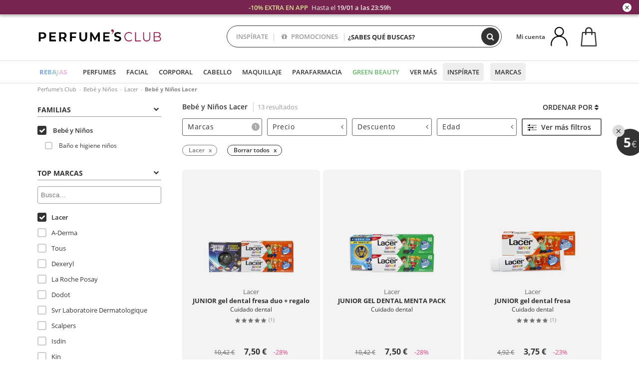

--- FILE ---
content_type: text/html; charset=utf-8
request_url: https://www.perfumesclub.com/es/bebe-y-ninos/lacer/fm/
body_size: 77837
content:

<!DOCTYPE html>
<html lang="es">
<head prefix="og:http://ogp.me/ns#">
    <meta charset="utf-8" />
    <meta property="og:type" content="website" />
        <meta name="viewport" content="width=device-width, initial-scale=1.0" />
    <title>Bebé y Niños Lacer - Perfumes Club</title><meta property="og:title" content="Bebé y Niños Lacer - Perfumes Club" /><meta name="SeoId" content="GestorSEOV2-185965490" /><meta name="description" content="En Perfume's Club tenemos una gran variedad de Bebé y Niños Lacer, descubre cuál va mejor contigo y hazte con los mejores productos de belleza online." /><meta property="og:description" content="En Perfume's Club tenemos una gran variedad de Bebé y Niños Lacer, descubre cuál va mejor contigo y hazte con los mejores productos de belleza online." /><meta name="keywords" content="Bebé y Niños Lacer, comprar Bebé y Niños Lacer, Bebé y Niños Lacer online, los mejores Bebé y Niños Lacer, todos los Bebé y Niños Lacer" /><meta property='og:image' content='https://c.perfumesclub.com/social_es/facebook/logo-fcbk-es.png' /><meta property="og:url" content="https://www.perfumesclub.com" /><meta property='fb:app_id' content='903181843094151' />
    <script type="text/javascript">
        var variables = {
            CookieEstado: 'estadoV2',
            Mercado: 'es',
            Locale: 'es-ES',
            Idioma: 'es',
            Dominio: '.perfumesclub.com',
            Subdominio: '',
            Moneda: 'EUR',
            Loggeado: 'False' === 'True',
            EsMovil: 'False' === 'True',
            EsAppWeb: 'False' === 'True',
            EsAndroid: 'False' === 'True',
            EsIOS: 'False' === 'True',
            AppWebVersion: 0,
            AsistenciaTelefonicaActiva: false,
            RecaptchaKey: '6LediUYUAAAAAJhEj4bM1DlRg8LbmxPA73qh1Q7L',
            EsBot: 'False' === 'True',
            EsTest: 'False' === 'True',
            FacebookPixelId: '817689695009275',
            TipoPagina: '',
            Ahora: '1768838153679,04',
            MarcaId: '3450',
            Oct8ne: {
                ChatMarcaActivo: 'true' === 'true',
                ChatBotActivo: 'true' === 'true' || 'False' === 'True',
                LicenseLoreal: 'C91AA3A80A14D4A267514EE0C2A93AA7',
                LicenseSisley: 'F45519789982EC297ADF9C072272B550',
                LicenseGuerlain: 'DDA930EF9BC2DDB9E1151BF22AA8E9CF',
                LicenseChatBot: '80C09DCB5493E8647F70AD341E62FF8A',
                BaseUrl: '//www.perfumesclub.com/',
                Locale: 'es-ES',
                ClienteOct8ne:  {
                    Id: '0',
                    MercadoId: '',
                    IdiomaId: '',
                    FechaAlta: '',
                    RecibirInfoTerceros: 'No',
                    FidNivel: '',
                    NombreCompleto: '',
                    Email: '',
                    FidMonedas: '',
                    FidPuntos: ''
                }
            },
            SwiperScriptCargado: false,
            CriteoActivo: 'True',
            EsInvitado: 'False' === 'True',
        };
            
            var sequraConfigParams = {
                merchant: "perfumesclub",
                assetKey: "J1acKMz2du",
                products: ["pp5", "pp3"],
                scriptUri: "https://live.sequracdn.com/assets/sequra-checkout.min.js",
                decimalSeparator: ",",
                thousandSeparator: ".",
                campaign: "en30dias",
                minAmount: 5000
            };
            
        var dataLayer = [{'template':'Otras','device':'Desktop','userLogged':'0','RMKPagetype':'other','totalParaPixeles':0.0,'googleAdsConversionValue':0.0,'httpStatus':200,'infoLoreal':{'contieneLoreal':false},'pc_mercado':'es','pc_sessionStatus':'0','pc_statusUsr':'0','pc_retargetingProvider':'','PermiteCookiesAnaliticas':false,'PermiteCookiesMarketing':false,'GamaInactiva':false,'platform':'web','contentGroup1':'bebé y niños  | resultados','contentGroup3':'bebé y niños','contentGroup4':'catálogo general'}, []];
        
        var impressions = {};
        
        var trackingMgrQueue = (function () {
            var arr = []; var pushEvent = null;
            arr.push = function () { Array.prototype.push.apply(this, arguments); if (pushEvent != null) pushEvent(); };
            arr.pushEvent = function (f) { pushEvent = f; };
            return arr;
        })();
        
    </script>

            <link rel="stylesheet" type="text/css" href="/Content/cssbundle-v2es?v=4ex2iXlU40TEqzxIiBmqB1lwMjRJctZRrpmUVvBNBfc1" />
        <script src="/bundles/scripts/?v=h00zgyGubzMXDikfpBedFC0ay2ie6BCfBxQnq9ADPjg1"></script>

    <link rel="preconnect" href="https://c.perfumesclub.com" crossorigin>
    <link rel="dns-prefetch" href="https://fonts.gstatic.com">
    <link rel="dns-prefetch" href="https://i1.perfumesclub.com">
    <link rel="preload" href="/Content/Fonts/fontawesome-webfont.woff2" as="font" type="font/woff2" crossorigin>
    <link rel="icon" type="image/png" href="https://c.perfumesclub.com/images_web/favicon.png" />
    <link rel="icon" type="image/gif" href="https://c.perfumesclub.com/images_web/favicon.gif" />
    <link rel="icon" type="image/vnd.microsoft.icon" href="https://c.perfumesclub.com/images_web/favicon.ico" />
    <link rel="apple-touch-icon" sizes="120x120" href="https://c.perfumesclub.com/images_web/apple-touch-icon-120x120.png">
    <link rel="apple-touch-icon" sizes="152x152" href="https://c.perfumesclub.com/images_web/apple-touch-icon-152x152.png">
    <link rel="apple-touch-icon" sizes="167x167" href="https://c.perfumesclub.com/images_web/apple-touch-icon-167x167.png">
    <link rel="apple-touch-icon" sizes="180x180" href="https://c.perfumesclub.com/images_web/apple-touch-icon-180x180.png">
    <link rel="apple-touch-icon" href="https://c.perfumesclub.com/images_web/apple-touch-icon.png">

    
<link rel='alternate' hreflang='de-at' href="https://www.perfumesclub.at/de/kinder-und-babys/lacer/fm/" /><link rel='alternate' hreflang='en-au' href="https://au.perfumesclub.com/en/kids--babies/lacer/fm/" /><link rel='alternate' hreflang='fr-be' href="https://www.perfumesclub.be/fr/enfants-et-bebes/lacer/fm/" /><link rel='alternate' hreflang='en-ca' href="https://ca.perfumesclub.com/en/kids--babies/lacer/fm/" /><link rel='alternate' hreflang='de-ch' href="https://www.perfumesclub.ch/de/kinder-und-babys/lacer/fm/" /><link rel='alternate' hreflang='de-de' href="https://www.parfumsclub.de/de/kinder-und-babys/lacer/fm/" /><link rel='alternate' hreflang='de' href="https://www.parfumsclub.de/de/kinder-und-babys/lacer/fm/" /><link rel='alternate' hreflang='es-es' href="https://www.perfumesclub.com/es/bebe-y-ninos/lacer/fm/" /><link rel='alternate' hreflang='es' href="https://www.perfumesclub.com/es/bebe-y-ninos/lacer/fm/" /><link rel='alternate' hreflang='fr-fr' href="https://www.perfumesclub.fr/fr/enfants-et-bebes/lacer/fm/" /><link rel='alternate' hreflang='fr' href="https://www.perfumesclub.fr/fr/enfants-et-bebes/lacer/fm/" /><link rel='alternate' hreflang='it' href="https://www.perfumesclub.it/it/bambini-e-neonati/lacer/fm/" /><link rel='alternate' hreflang='ja' href="https://www.perfumesclub.jp/ja/bebe-y-ninos/lacer/fm/" /><link rel='alternate' hreflang='lt' href="https://www.perfumesclub.lt/lt/bebe-y-ninos/lacer/fm/" /><link rel='alternate' hreflang='lv' href="https://www.perfumesclub.lv/lv/bebe-y-ninos/lacer/fm/" /><link rel='alternate' hreflang='es-mx' href="https://www.perfumesclub.com.mx/es/bebe-y-ninos/lacer/fm/" /><link rel='alternate' hreflang='nl' href="https://www.perfumesclub.nl/nl/kinderen-en-babys/lacer/fm/" /><link rel='alternate' hreflang='en-no' href="https://www.perfumesclub.no/en/kids--babies/lacer/fm/" /><link rel='alternate' hreflang='en-nz' href="https://www.perfumesclub.co.nz/en/kids--babies/lacer/fm/" /><link rel='alternate' hreflang='pl' href="https://www.perfumesclub.pl/pl/bebe-y-ninos/lacer/fm/" /><link rel='alternate' hreflang='pt' href="https://www.perfumesclub.pt/pt/criancas-e-bebes/lacer/fm/" /><link rel='alternate' hreflang='en-se' href="https://www.perfumesclub.se/en/kids--babies/lacer/fm/" /><link rel='alternate' hreflang='sl' href="https://www.perfumesclub.si/sl/bebe-y-ninos/lacer/fm/" /><link rel='alternate' hreflang='sk' href="https://www.perfumesclub.sk/sk/bebe-y-ninos/lacer/fm/" /><link rel='alternate' hreflang='en-gb' href="https://www.perfumesclub.co.uk/en/kids--babies/lacer/fm/" /><link rel='alternate' hreflang='en' href="https://www.perfumesclub.co.uk/en/kids--babies/lacer/fm/" /><link rel='alternate' hreflang='en-us' href="https://www.perfumesclub.us/en/kids--babies/lacer/fm/" />    
    
<link rel ="canonical" href="https://www.perfumesclub.com/es/bebe-y-ninos_bano-e-higiene-ninos/lacer/fm/" />

    <style type="text/css">
        a#btnToggleDescripcionExtendidaMovil {
            color: #df4987
        }

        @media only screen and (min-width: 1590px) {
            .container.latBanner {
                max-width: calc(100% + 30px);
                margin-left: -15px;
                margin-right: -15px
            }
        }

        @media only screen and (max-width: 767px) {
            #toTop {
                right: 4px;
            }
        }
    </style>

    <script type="text/javascript">
    $(document).ready(function () {
        $('[data-filter-value="Kérastase"]').hide();
    });
</script>


<style>
/*ocultar en App banner inferior - borrar martes 20/01*/	
body.esApp .bannerNoApp{display:none!important}
/*En Perfil.css*/
@media only screen and (min-width: 768px) {
	#cuentaContainer .productList.gamas a.newStyle {z-index:5; mix-blend-mode: multiply; padding: 0 12px}
	#listadoArticulos.hacte .productList.gamas {height: 350px !important}
	#listadoArticulos.hacte .productList.gamas:hover {-webkit-box-shadow: none;-moz-box-shadow: none;box-shadow: none;}
	#DinamicoPerfil .newOrderList {margin-bottom: 12px}
}


@media only screen and (max-width: 767px) {
.productListSimple.patrocinado::after {top:0 !important}
}
	
	

.container.mar-t-3x.bLBlock{display:none;} /*Ocultar Título mosaico pdps*/
.container-title-flowbox{display:none;} /*Comentar cuando haya mosaico de marca*/
#divPromotedBanners {padding-bottom:30px}
	
	@media only screen and (min-width: 1192px) and (max-width: 1399px) {
		.photo img.miniZoom {width:60px}
}
	
	
	body .productList .newToolTip.OfertaEspecial, body .help.nwhelp.nTextIcons.OfertaEspecial, body .productListSimple.pintadoRelacionados .help.OfertaEspecial, body .productListSimple .newToolTip.OfertaEspecial, body .iconosN2022 .help.nwhelp.lastDesign.nTextIcons.OfertaEspecial {border-color:#333 !important; background-color: #333 !important; color:#fff !important}
	

body.esApp .tooltip > .tooltip-inner a.ttAFidelizacion, body.esApp a.ttAFidelizacion, body.esApp .ttAFidelizacion {display:none !important; height:0; opacity:0}
	
body.us #RegistroFooter, body.us a.buyProduct, body.us .contPlusLess, body.us .contButtons, body.us #miniCarrito, body.us .packsNDbut, body.us .buyMini, body.us #buyScrollButton {display:none !important; opacity: 0 !important; height: 0 !important; width: 0 !important}

	
@media only screen and (min-width: 768px) {
    #FiltroForm .arrow-custom-l.swiper-button-prev:hover, #FiltroForm .arrow-custom-r.swiper-button-next:hover {
        background-color: #ffffff70;filter:none!important
    }
}
	
	@media only screen and (min-width: 992px) and (max-width: 1191px) {
		body.nl #divHeader .nav > .mainLink.dontMissThis {display: none !important}
	}

	
	
/*parche logo CH - borrar en subida de web*/
body.ch:not(.fixedSearch).darkBackground #logo{background-image: url(https://c.perfumesclub.com/nw/logo_perfumesclub_hal_2024.png);}	

	


/*Icono buscador tablet*/
@supports (-webkit-touch-callout: none) {
	@media only screen and (min-width: 768px) and (max-width: 1091px) {
		#searchForm button .fa {right: 8px}
		#searchForm.large button .fa {right: auto}
	}
}


body:not(.esApp).darkBackground #newSearch, body:not(.esApp).normalBackground #newSearch {display: none}

	
	/*Rebajas*/
	.maxX .nMOfertas.nMRebajas, body .mm-listview li.specialLMobile .linkBF2022.nMRebajas {background-color: transparent !important;}

	
	 body .maxX .nMOfertas.nMRebajas, body .mm-listview li.specialLMobile .linkBF2022.nMRebajas {
            font-weight: 800 !important;
            background: linear-gradient(
                120deg,
                #cef0c5, #fea2f1, #ff7547, #8aade6, #acddcb
            );
            background-size: 200% 100%;
            -webkit-background-clip: text;
            -webkit-text-fill-color: transparent;
            background-clip: text;
            animation: rainbow 8s linear infinite;
        }

        @keyframes rainbow {
            0% {background-position: 0% 50%;}
            100% {background-position: 200% 50%;}
        }
	@media only screen and (max-width: 767px) {
		body .mm-listview li.specialLMobile .linkBF2022.nMRebajas {letter-spacing: 0.5px}
	}
	

	
	@media only screen and (max-width: 1091px) {
		.maxX .nMOfertas.nMRebajas:after {display: none !important}
	}
	@media only screen and (max-width: 1399px) {
		body.de .maxX .nMOfertas.nMRebajas:after, body.at .maxX .nMOfertas.nMRebajas:after {display: none !important}
	}


	
body.familia2-94100 a:first-of-type.selectFamModi, body.familia2-94400 a:nth-of-type(3n-1).selectFamModi, body.familia2-94200 a:nth-of-type(3n).selectFamModi, body.familia2-94300 a:nth-of-type(4n).selectFamModi, a.selectFamModi.selected, a:hover.selectFamModi, .promoList a.filtrar.selected {opacity:1}


@media only screen and (min-width: 768px) and (max-width: 1191px) {

/*Eliminar con nuevo menú*/

	.position-static .mainLink.nav-right.specialMainLink {display:none !important}
}

body .productList .newToolTip.OfertaEspecial, body .help.nwhelp.nTextIcons.OfertaEspecial, body .productListSimple.pintadoRelacionados .help.OfertaEspecial, body .productListSimple .newToolTip.OfertaEspecial, body .iconosN2022 .help.nwhelp.lastDesign.nTextIcons.OfertaEspecial {border-color:#782450 !important; background-color:#782450 !important; color:#fff !important}

body .productList .newToolTip.Promo1, body .help.nwhelp.nTextIcons.Promo1, body .productListSimple.pintadoRelacionados .help.Promo1, body .productListSimple .newToolTip.Promo1, body .iconosN2022 .help.nwhelp.lastDesign.nTextIcons.Promo1{border-color:#782450 !important; background-color:#782450 !important; color:#fff !important}
	
body .productList .newToolTip.Promo2, body .help.nwhelp.nTextIcons.Promo2, body .productListSimple.pintadoRelacionados .help.Promo2, body .productListSimple .newToolTip.Promo2, body .iconosN2022 .help.nwhelp.lastDesign.nTextIcons.Promo2{border-color:#782450 !important; background-color:#782450 !important; color:#fff !important}
	
	
</style>


    

    
    <script type="text/javascript">
        function gtag() { dataLayer.push(arguments); }
        
        gtag('consent', 'default', {
            'ad_storage': 'denied',
            'ad_user_data': 'denied',
            'ad_personalization': 'denied',
            'analytics_storage': 'denied'
        });
        function GTMConsentUpdate(consentMarketing, consentAnalytics) {
            gtag('consent', 'update', {
                'ad_storage': consentMarketing,
                'ad_user_data': consentMarketing,
                'ad_personalization': consentMarketing,
                'analytics_storage': consentAnalytics
            });
        }

        var cookieMarketing = GetCookieMultiValue("PreferenciasCookies", "PermiteMarketing");
        var cookieAnalytics = GetCookieMultiValue("PreferenciasCookies", "PermiteAnaliticas");
        var permisoMarketing = ''; var permisoAnalytics = '';
        if (cookieMarketing !== "") {
            if (cookieMarketing === "true") permisoMarketing = "granted";
            else permisoMarketing = "denied";
        }
        if (cookieAnalytics !== "") {
            if (cookieAnalytics === "true") permisoAnalytics = "granted";
            else permisoAnalytics = "denied";
        }
        
        if (permisoMarketing != "" && permisoAnalytics != "")
            GTMConsentUpdate(permisoMarketing, permisoAnalytics);

        var consent = '';
        if (cookieAnalytics === "true") {
            consent = "stats";
        }
        if (cookieMarketing === "true") {
            if (consent != "") consent += ",marketing";
            else consent = "marketing";
        }
        dataLayer.push({
            'event': "cookie_consent",
            'info_consent': consent
        });

        //window.addEventListener("AsyncScriptCargado", function (event) {
        //    switch (event.detail.Nombre) {
        //        case "TuNombreDeScript": break;
        //        default: console.warn(`Script desconocido cargado: ${event.detail.Nombre}`); break;
        //    }
        //});
    </script>

    

<script async id="__cn_generic_script__c18ed96a-8563-4207-ac6b-b60775c1471f">!function(e){function t(){if(!e.querySelector("#__cn_client_script_c18ed96a-8563-4207-ac6b-b60775c1471f")){var t=e.createElement("script");t.setAttribute("src","https://cdn.connectif.cloud/eu2/client-script/c18ed96a-8563-4207-ac6b-b60775c1471f"),e.body.appendChild(t)}}"complete"===e.readyState||"interactive"===e.readyState?t():e.addEventListener("DOMContentLoaded",t)}(document);</script></head>

<body class="es familia-600000 marca-3450">
    

<script       async       data-environment="production"       src="https://js.klarna.com/web-sdk/v1/klarna.js"       data-client-id="klarna_live_client_N2ZVcnh3YjJrQXZ0Sk1GZUNWVUtkMFppeThVdFJaRDAsNzlkZjFkOTEtMDFmNy00OWIwLWI2OTEtMTVmMDcyYzM4ZmE3LDEsRVpjdC9Sa3NkdlhtNUcvUUtVUStuMW5YZStHTXBhQURrQUllaWtjRStIOD0"     ></script>        


<style type="text/css">
#bannerRowCabecera a{color:#F0EEE9}#bannerRowCabecera span{margin:0!important}#bannerRowCabecera{color:#F0EEE9;font-size:13px}#bannerRowCabecera .close-popup::before{display:-webkit-box;display:-ms-flexbox;display:flex;-webkit-box-pack:center;-ms-flex-pack:center;justify-content:center;-webkit-box-align:center;-ms-flex-align:center;align-items:center;content:"+";width:18px;height:18px;border-radius:50%;margin-right:0;position:absolute;left:auto;right:0;top:-2px;color:#333;background-color:#fff;line-height:18px;text-align:center;padding:0;-webkit-transform:rotate(45deg);-ms-transform:rotate(45deg);transform:rotate(45deg);box-shadow:0 1px 3px 0 rgb(0 0 0 / .2)}body.headerRC .headerRowCustom .closeThisB{position:absolute;top:calc(50% - 7px);right:15px;font-size:20px;cursor:pointer;z-index:9;width:20px;height:18px}@media only screen and (min-width:768px){.hackDivBlock{display:inline-block!important}#divHeader.cbp-af-header-shrink{z-index:99999}.hchtThs30{padding:0 30px}}@media only screen and (max-width:991px) and (min-width:768px){#bannerRowCabecera .l-s-05{letter-spacing:0!important}}@media only screen and (max-width:767px){body.headerRC .closeThisB{top:15px!important}#chatBotContainer .oct8ne-widget-bots-on{bottom:95px!important}.hackPadBarra{padding:0 1.5rem!important}.line-h-1-5.l-s-05{letter-spacing:0!important}#bannerRowCabecera span.op-06{display:inline!important}}#bannerRowCabecera span{display:inline-block!important}#bannerRowCabecera{background-color:#782450}#bannerRowCabecera a:hover div{color:#fff!important}#bannerRowCabecera .color-specialLav{color:#dae392!important}
</style>

<!-- Barra superior fija -->
<div id="bannerRowCabecera" data-nombre="wab" class="headerRowCustom barra-dto" style="display: none;">
  <div class="close-popup font-16 closeThisB" onclick="CierraBannerRowCabecera();"></div>
	<a href="/es/promo2/e/">
	  <div class="d-flex align-items-center justify-content-start hackPadBarra text-center">
		  <div class="font-w-400 text-center hackText w100"><span class="font-w-600 color-specialLav pr-md-1">-10% EXTRA EN APP </span> <div class="hackDivBlock">Hasta el <span class="font-w-600">19/01 a las 23:59h</span></div>
		  </div>
	  </div>
	</a>
</div>

<div id="divHeader" class="cbp-af-header">
    <div class="headerShrink">
        <div class="container font-11">
            <div class="row newTopLine">
                <div class="col-md">
                    
                    <a href="/es/centrosoporte/" class="hack">
                        Ayuda y Contacto
                    </a>
                </div>
                

                

                
                <div class="col-md text-center pad-0x"><a href="/es/centrosoporte/?p=600366407" class="hack ofuscado">Mejor precio online garantizado</a></div>

                
                <div class="col-md text-center"><a href='/es/opiniones/' class='hack ofuscado'>Servicio 5 estrellas</a></div>
                

                <div class="col-md text-center d-md-none d-lg-block">
                    <span><a href="/es/centrosoporte/?p=200128460" class="hack ofuscado pad-0x">Garantía de devolución</a></span>
                </div>
                <div class="col-md text-right">
                    <span><em class="onlyES cursPointer" data-toggle="modal" data-target="#modalDatosEnvioTop">Entrega en 3-4 días*</em><em class="onlyMX">Entrega en 10-16 días</em></span>
                    
                    
                </div>
            </div>
        </div>
    </div>
    <div class="container back-white">
        <div class="row pad-t-05x pad-b-05x headerLogoContainer">
            <div class="col-md-4 col-lg-3" id="divLogo">
                <a id="logo" href="https://www.perfumesclub.com/">
                    <img src="https://c.perfumesclub.com/nw/logo_perfumesclub.png" alt="Ofertas productos de belleza: Perfumes, Cosmética, Peluquería, Maquillaje, Gafas de Sol" width="297" height="73">
                    
                </a>
            </div>
            <div class="col-lg-2 hidden-md-down text-right">
                <div class="bannerTop">
                    

                    
                    

                    
                    
                    
                </div>
            </div>
            <div class="col-md-6 col-lg-4 col-xl-4 searchAndtel" id="newSearchES">

                
                
                <form id="searchForm">
                    <label for="buscar" class="sr-only">Buscar</label>
                    <input id="buscar" type="text" placeholder="¿SABES QUÉ BUSCAS?" name="buscar" value="" autocomplete="off">
                    <input id="origenBusqueda" name="Origen" type="hidden" value="default" />
                    
                    
                    <button id="buscarSubmit" type="submit" aria-label="Buscar"><i class="fa fa-search" aria-hidden="true"></i></button>
                </form>


                <div class="bSearchH" id="bSearchH"></div>

                <div id="inspiracion" class="inspiracion">
					<span onClick="location.href='/es/perfumesclub-servicios/'">INSPÍRATE</span>
                    <div id="inspiracionOpen" class="inspiracionOpen" style="display:none">
                        <div class="contentAll">
                            <div class="contentAllInspPrin">
                                <div class="row">

                                                                  <!--<div class="col-3">
									<a href="/es/landing/navidad-2025/" class="GTMEventGA" data-eventcat="buscador-inspirate" data-eventact="navidad">
                                            <img src="https://c.perfumesclub.com/2025/tarjetas/tj-landing-navidad-2025-inspirate.jpg" alt="Regalos de NAVIDAD" />
                                            Regalos de <br /><strong>REYES</strong>
                                        </a>
			</div>-->

                                                            <!--<div class="col-3">
									<a href="/es/perfumesclub/calendario-de-adviento-748598/p_748598/" class="GTMEventGA" data-eventcat="buscador-inspirate" data-eventact="calendario">
                                            <img src="https://c.perfumesclub.com/2025/tarjetas/tj-inspirate-calendario de adviento-2025.jpg" alt="Calendario de ADVIENTO" />
                                            Calendario de <br /><strong>ADVIENTO</strong>
                                        </a>
			</div>-->

                                              <div class="col-3">
									<a href="/es/perfumesclub/tarjeta-regalo/p_1001/" class="GTMEventGA" data-eventcat="buscador-inspirate" data-eventact="tarjeta-regalo">
                                            <img src="https://c.perfumesclub.com/2025/tarjetas/tarjeta-regalo-inspirate.jpg" alt="Tarjeta REGALO" />
                                            Tarjeta <br /><strong>REGALO</strong>
                                        </a>
			</div>

                                                                     <!--<div class="col-3">
									<a href="/es/personalizables/e/" class="GTMEventGA" data-eventcat="buscador-inspirate" data-eventact="grabados">
                                            <img src="https://c.perfumesclub.com/2025/tarjetas/search-grabado.jpg" alt="Grabado de PRODUCTOS" />
                                            Grabado de <br /><strong>PRODUCTOS</strong>
                                        </a>
			</div>-->
									   <div class="col-3">
										<a href="/es/landing/invierno/" class="GTMEventGA" data-eventcat="buscador-inspirate" data-eventact="universo-invierno">
                                            <img src="https://c.perfumesclub.com/2025/tarjetas/tarjeta-nicho-invierno-222-260.jpg" alt="Universo INVIERNO" />
                                            Universo <br /><strong>INVIERNO</strong>
                                        </a>
			</div>

									<!--<div class="col-3">
									<a href="/es/lujo/home/" class="GTMEventGA" data-eventcat="buscador-inspirate" data-eventact="universo-lujo">
                                            <img src="https://c.perfumesclub.com/2025/tarjetas/tj-lujo.jpg" alt="Universo LUJO" />
                                           Universo <br /><strong>LUJO</strong>
                                        </a>
			</div>-->

                                                                         <div class="col-3">
									<a href="/es/blog/" class="GTMEventGA" data-eventcat="buscador-inspirate" data-eventact="blog">
                                            <img src="https://c.perfumesclub.com/2025/tarjetas/tj-inspirate-blog-nuevo-si.jpg" alt="Simulador color CABELLO" />
                                           Beauty Corner <br /><strong>BLOG</strong>
                                        </a>
			</div>


                                                                                  <div class="col-3">
									<a href="/es/fidelizacion/landing/" class="GTMEventGA" data-eventcat="buscador-inspirate" data-eventact="fidelizacion">
                                            <img src="https://c.perfumesclub.com/nw/tarjetas/fidelización-inspirate-doble-bcoins.jpg" alt="fidelizacion" />
                                            Programa <br /><strong>FIDELIZACIÓN</strong>
                                        </a>
			</div>

									 <!--<div class="col-3">
									<a href="/es/recomendador-perfumes/" class="GTMEventGA" data-eventcat="buscador-inspirate" data-eventact="recomendador-perfume">
                                            <img src="https://c.perfumesclub.com/nw/tarjetas/recomendador-perfumes-222x260.jpg" alt="Recomendador PERFUMES" />
                                            Recomendador<br /><strong>PERFUMES</strong>
                                        </a>
                                    </div>-->
                                </div>
                            </div>
                            <div class="contentAllInspSec">
                                <div class="mar-b-1x font-w-600 op-06"> Y además...</div>

                                                               <a href="/es/recomendador-perfumes/" class="GTMEventGA" data-eventcat="buscador-inspirate" data-eventact="recomendador">Recomendador de perfumes</a>
                                                                <!--<a href="/es/fidelizacion/landing/" class="GTMEventGA" data-eventcat="buscador-inspirate" data-eventact="fidelizacion">Programa de fidelización</a>-->
                                                                <a href="/es/promo9/e/" class="GTMEventGA" data-eventcat="buscador-inspirate" data-eventact="virales">Productos virales</a>
                                                                 <!--<a href="/es/blog/" class="GTMEventGA" data-eventcat="buscador-inspirate" data-eventact="blog">Blog</a>-->
                                                                <!--<a href="/es/landing/invierno/" class="GTMEventGA" data-eventcat="buscador-inspirate" data-eventact="invierno">Especial invierno</a>-->
								<a href="/es/erotica/home/" class="GTMEventGA" data-eventcat="buscador-inspirate" data-eventact="nicho-erotica">Universo erótica</a>
								<!--<a href="/es/vegano/t/" class="GTMEventGA" data-eventcat="buscador-inspirate" data-eventact="productos-vegano">Productos veganos</a>-->
								<a href="/es/lujo/home/" class="GTMEventGA" data-eventcat="buscador-inspirate" data-eventact="nicho-lujo">Universo Lujo</a>
                                                                <a href="/es/probadorcoloracion/e/" class="GTMEventGA" data-eventcat="buscador-inspirate" data-eventact="probador-cabello">Probador virtual cabello</a>
                                                                 <a href="/es/probadorvirtual/e/" class="GTMEventGA" data-eventcat="buscador-inspirate" data-eventact="probador-cabello">Probador Maquillaje Virtual</a>
								<!--<a href="/es/glosario/" class="GTMEventGA" data-eventcat="buscador-inspirate" data-eventact="glosario">Ingredientes</a>-->
                                                                 <a href="/es/ocasion/e/" class="GTMEventGA" data-eventcat="buscador-inspirate" data-eventact="outlet">Outlet</a>
                                                                 <a href="/es/personalizables/e/" class="GTMEventGA" data-eventcat="buscador-inspirate" data-eventact="grabado">Grabado productos</a>
								<a href="/es/k-beauty/home/" class="GTMEventGA" data-eventcat="buscador-inspirate" data-eventact="cosmetica-coreana">Cosmética coreana</a>
                                                                <a href="/es/regalos-para-ella/e/" class="GTMEventGA" data-eventcat="buscador-inspirate" data-eventact="regalos-ella">Regalos mujer</a>
                                                                 <a href="/es/regalos-para-el/e/" class="GTMEventGA" data-eventcat="buscador-inspirate" data-eventact="regalos-el">Regalos para él</a>
                                                                 <a href="/es/suplementos/home/" class="GTMEventGA" data-eventcat="buscador-inspirate" data-eventact="suplementos-vitaminas">Vitaminas y Suplementos</a>
                                                                 <!--<a href="/es/viaje/home/" class="GTMEventGA" data-eventcat="buscador-inspirate" data-eventact="tallas-viaje">Tallas de viaje</a>-->
                                				<a href="/es/regalos/" class="GTMEventGA" data-eventcat="buscador-inspirate" data-eventact="regalos-por-compra">Regalos por compra</a>	
                                                               <!--<a href="/es/perfumesclub/tarjeta-regalo/p_1001/" class="GTMEventGA" data-eventcat="buscador-inspirate" data-eventact="tarjeta-regalo">Tarjeta regalo</a>-->
								<a href="/es/hombre/home/" class="GTMEventGA" data-eventcat="buscador-inspirate" data-eventact="nicho-hombre">Hombre</a>       					
                                                                <!--<a href="/es/geg/n/?sort=0" class="GTMEventGA" data-eventcat="buscador-inspirate" data-eventact="gastos-envio-gratis">Envío gratis</a>-->
                                				
<a href="/es/ayuda/aplicacion/" class="GTMEventGA" data-eventcat="buscador-inspirate" data-eventact="app">Nuestra App</a>

								<a href="/es/mamas-bebes/home/" class="GTMEventGA" data-eventcat="buscador-inspirate" data-eventact="mamas">Mamás y bebés</a>

								<a href="/es/perfumesclub-servicios/" class="GTMEventGA contentAllInspSecLast" data-eventcat="buscador-inspirate" data-eventact="servicios">Todos los servicios</a>
                            </div>
                        </div>
                    </div>
                </div>
                <div id="promosearch" class="promosearch">
                    <span onClick="location.href='/es/promociones-activas/'"><i class="fa fa-gift" aria-hidden="true" style="margin-right: 5px"></i> PROMOCIONES</span>
                    <div id="promosearchOpen" class="promosearchOpen" style="display:none">
                        <div class="contentAll">
                            <div class="contentAllInspPrin imgFullCircle">
                                <div class="row">
                                    <div class="col-4 hideSpecial">
										<a href="/es/promociones-activas/" class="GTMEventGA" data-eventcat="buscador-promociones" data-eventact="promociones-activas">
											<div style="background-color: #f87fc6"><img src="https://c.perfumesclub.com/nw/promo-search-1.png" alt="Promociones activas" /></div>
											Promos<br /><strong>ACTIVAS</strong>
										</a>
									</div>
									<div class="col-4">
                                        <a href="/es/regalos/" class="GTMEventGA" data-eventcat="buscador-promociones" data-eventact="regalos-por-compra">
                                            <div style="background-color: #a6d0cc"><img src="https://c.perfumesclub.com/nw/promo-search-4.png" alt="Regalos por compra" /></div>
                                            Compra +<br /><strong>REGALO</strong>
                                        </a>
                                    </div>
                                    <div class="col-4">
                                        <a href="/es/packs/" class="GTMEventGA" data-eventcat="buscador-promociones" data-eventact="packs-descuento">
                                            <div style="background-color: #cdcfa7"><img src="https://c.perfumesclub.com/nw/promo-search-3.png" alt="Packs descuento" /></div>
                                            Packs<br /><strong>DESCUENTO</strong>
                                        </a>
                                    </div>

                                </div>
                            </div>
                        </div>
                    </div>
                </div>

                <script type="text/javascript">
					var inspiracionOpenTimeout, promosearchOpenTimeout;
                    $("#inspiracion").hover(
                        function () {
                            setTimeout(function () { $('#newSearchES').addClass('deactive'); }, 100);
                            inspiracionOpenTimeout = setTimeout(function () { $('#inspiracionOpen').fadeIn(); }, 100);
                            $('.cortina').addClass('mostrar');
							$("#promosearchOpen").hide();
                        },
                        function () {
							clearTimeout(inspiracionOpenTimeout);
                            $("#inspiracionOpen").hide();
                            setTimeout(function () { $('#newSearchES').removeClass('deactive'); }, 100);
                            $('.cortina').removeClass('mostrar');
                        }
                    );
                    $("#promosearch").hover(
                        function () {
                            setTimeout(function () { $('#newSearchES').addClass('deactive'); }, 100);
                            promosearchOpenTimeout = setTimeout(function () { $('#promosearchOpen').fadeIn(); }, 100);
                            $('.cortina').addClass('mostrar');
							$("#inspiracionOpen").hide();
                        },
                        function () {
							clearTimeout(promosearchOpenTimeout);
                            $("#promosearchOpen").hide();
                            setTimeout(function () { $('#newSearchES').removeClass('deactive'); }, 100);
                            $('.cortina').removeClass('mostrar');
                        }
                    );
                    $("#searchForm input").hover(
                        function () {
                            setTimeout(function () { $('#newSearchES').addClass('deactive'); }, 100);
                            $('.cortina').addClass('mostrar');
							$("#inspiracionOpen").hide();
							$("#promosearchOpen").hide();
                        },
                        function () {
                            setTimeout(function () { $('#newSearchES').removeClass('deactive'); }, 100);
                            $('.cortina').removeClass('mostrar');
                        }
                    );
				</script>
                


            </div>
            <div class="col-md-2 col-lg-3 col-xl-3 mar-t-05x nSB">

                
                <style id="cssChatBotCabecera">
                        @media only screen and (max-width: 1399px) {
                            .oct8ne-widget-bots-on.chatBotCabecera, .chatBotCabeceraHack {display: none !important}
                        }
                        @media only screen and (min-width: 1400px) {
                            .bSearchH {width:calc(100% + 148px); right:-59px}
                            .oct8ne-widget-bots-on.chatBotCabecera, .oct8ne-widget-bots-on.chatBotCabecera .chatImageSearch, .oct8ne-widget-bots-on.chatBotCabecera .chatImageSearch img, .buscarPorIA {-webkit-transition: all 0.3s; -moz-transition: all 0.3s; -ms-transition: all 0.3s; -o-transition: all 0.3s; transition: all 0.3s;}
                            .oct8ne-widget-bots-on.chatBotCabecera, .chatBotCabeceraHack {position: absolute; z-index:3; -webkit-box-shadow:0 3px 3px 0 rgba(0,0,0,0);-moz-box-shadow:0 3px 3px 0 rgba(0,0,0,0);box-shadow:0 3px 9px 0 rgba(0,0,0,0); height:38px; top:12px; left:18px; border-radius:100px; background-color:rgba(255,255,255,0); cursor:pointer; width:105px}
                            .oct8ne-widget-bots-on.chatBotCabecera {left:3px}
                            .oct8ne-widget-bots-on.chatBotCabecera .chatImageSearch {display: block; position:absolute; top:0px; left:0px; width: 36px; height:36px; background-color:#fff; border-radius:100px}
                            .oct8ne-widget-bots-on.chatBotCabecera .chatImageSearch img, .chatBotCabeceraHack img {display: block; position: absolute; top:7px; left:7px; width:22px; height: 22px; filter:none; opacity:0.85}
                            .oct8ne-widget-bots-on.chatBotCabecera:hover {-webkit-box-shadow:0 2px 12px 0 rgba(0,0,0,0.35);-moz-box-shadow:0 2px 12px 0 rgba(0,0,0,0.35);box-shadow:0 2px 12px 0 rgba(0,0,0,0.35); left:-22px; top:3px; height:54px; background-color:rgba(255,255,255,1); width:130px}
                            .oct8ne-widget-bots-on.chatBotCabecera:hover .chatImageSearch {top:6px; left:6px; height:42px; width:42px; background-color:#333}
                            .oct8ne-widget-bots-on.chatBotCabecera:hover .chatImageSearch img {width:22px; height: 22px; top:10px; left:10px; filter:invert(); opacity:1}
                            .buscarPorIA {text-align:center; position:absolute; top:2px; left: 44px; font-weight: 600; line-height:16px; font-size:12px; opacity:0; color:#555}
                            .oct8ne-widget-bots-on.chatBotCabecera:hover .buscarPorIA {left:64px; top:10px; opacity:1}
                            .chatBotCabeceraHack {z-index:1; width:38px}
                            body.body-shrink .oct8ne-widget-bots-on.chatBotCabecera {top:9px}
                            body.body-shrink .oct8ne-widget-bots-on.chatBotCabecera:hover {top:0px}
                            #oct8ne-viewer-wrapper.buscarIA {bottom:auto !important; top:90px !important; right:calc(50% - 399px) !important; z-index:99999 !important}
                            body.body-shrink #oct8ne-viewer-wrapper.buscarIA {top:58px !important}
                            #searchForm.large {z-index: 99991}
                        }
                </style>
                <div id="chatBotCabeceraContainer" style="display:none">
                    <div class="oct8ne-widget-bots-on chatBotCabecera" style="display: none;">
                        <div class="chatImageSearch"><img src="https://c.perfumesclub.com/nw/icon-lupa-ia.svg" alt="Buscador por IA" /></div>
                        <div class="buscarPorIA">Buscar<br />con IA</div>
                    </div>
                </div>
                <div class="chatBotCabeceraHack" style="display:none"><img src="https://c.perfumesclub.com/nw/icon-lupa-ia.svg" alt="Buscador por IA" /></div>                                    
                <div id="dropdownEffect"></div>

                
                <div id="miniCarrito">
                    <div id="basketTop" class="text-center">
                        <a data-href="/es/carritocompra/revision/" class="ofuscado">
                            <img src="https://c.perfumesclub.com/nw/menudrop/basket-.svg" class="s-bag newBasket" width="40" height="48" alt="Mi carrito">
                        </a>
                        
                    </div>
                </div>

                
                <div id="personalInfo">
                    <div class="topProfile">
                            <span class="myAccount">Mi cuenta</span>
                        <a href="/es/cuenta/perfilinicio/?destino=menuLCuenta">
                            <img id="topProfileFoto" src="https://c.perfumesclub.com/nw/menudrop/face-.svg" loading="lazy" width="44" height="44" alt="perfil-profile" />
                        <div class="loginRec" id="loginRec">
                            Login / Registro
                            <div class="triangleDD"></div>
                        </div>
                        </a>
                    </div>
                    <div id="infoOpen" style="display:none">
                        <div class="triangleDD"></div>
                        <div id="infoOpenContainer">
                            <div id="infoLogin" class="row">
                                <div class="col-3 align-self-center"><img src="https://c.perfumesclub.com/nw/menudrop/face-.svg" loading="lazy" alt="perfil-profile" /></div>
                                <div class="col-9 align-self-center">
                                    <div class="line-h-1-25 d-inline-block toMove1">
                                        <div class="font-w-600 text-uppercase font-13">Hola</div>
                                        <div class="font-12 op-06 pad-R-6">Entra y descubre un mundo de belleza</div>
                                    </div>
                                </div>
                            </div>
                            <div id="infoLoginButtons">
                                <a id="btnLogin" href="/es/cuenta/login/" class="GTMMenuDesplegable">Entrar</a>
                                <a id="btnRegistrarse" href="/es/cuenta/login/?reg=1" class="GTMMenuDesplegable">Registrarse</a>
                            </div>
                            <a href="/es/cuenta/perfilinicio/?destino=menuLCuenta" class="GTMMenuDesplegable">
                                <div id="infoLogged" style="display:none" class="row">
                                    <div class="col-3 align-self-center"><img id="infoFoto" src="https://c.perfumesclub.com/nw/menudrop/face-.svg" loading="lazy" alt="perfil-profile" /></div>
                                    <div class="col-9 align-self-center">
                                        <div class="line-h-1-25 d-inline-block toMove1">
                                            <div class="font-w-600 text-uppercase font-13 pad-R-6">Hola, <span id="infoNombre"></span></div>
                                        </div>
                                    </div>
                                </div>
                            </a>
                            <div id="infoMainB">
                                    <a href="/es/cuenta/perfilinicio/?destino=menuLFidelizacion" class="GTMMenuDesplegable menuDesplFidelizacion itMenuFidelizacion">
                                        <img src="https://c.perfumesclub.com/nw/star-fidelizacion-menu.svg" loading="lazy" class="icon-fidelizacion-menu" alt="Programa de Fidelización" />
                                        <div class="line-h-1-25">
                                            <div class="font-w-600 text-uppercase font-13 GTMMenuDesplegableText">Programa de Fidelización</div>
                                            <div class="font-12 op-075 itTextoFidelizacion">Niveles, BeautyCoins y regalos</div>
                                            
                                            <div class="font-12 op-075">
                                                <span style="display:none;" >
                                                    Tienes <span class="itBCoins"></span> BCoins para canjear
                                                </span>
                                            </div>

                                        </div>
                                    </a>
                                <a href="/es/cuenta/perfilinicio/?destino=menuLPedidos" class="GTMMenuDesplegable">
                                    <img src="https://c.perfumesclub.com/nw/menudrop/pedidos.svg" loading="lazy" alt="Mis pedidos" />
                                    <div class="line-h-1-25">
                                        <div class="font-w-600 text-uppercase font-13 GTMMenuDesplegableText">Mis pedidos</div>
                                        <div class="font-12 op-075">Todos tus pedidos para consultas</div>
                                    </div>
                                </a>
                                <a href="/es/cuenta/perfilinicio/?destino=menuLCuenta" class="GTMMenuDesplegable">
                                    <img src="https://c.perfumesclub.com/nw/menudrop/cuenta.svg" loading="lazy" alt="Mi cuenta" />
                                    <div class="line-h-1-25">
                                        <div class="font-w-600 text-uppercase font-13 GTMMenuDesplegableText">Mi cuenta</div>
                                        <div class="font-12 op-075">Datos personales, direcciones, pagos</div>
                                    </div>
                                </a>

                                <a href="/es/cuenta/perfilinicio/?destino=menuLRepetirCompra" class="GTMMenuDesplegable">
                                    <img src="https://c.perfumesclub.com/nw/menudrop/loquiero.svg" loading="lazy" alt="Lo quiero otra vez" />
                                    <div class="line-h-1-25">
                                        <div class="font-w-600 text-uppercase font-13 GTMMenuDesplegableText">Lo quiero otra vez</div>
                                        <div class="font-12 op-075">Vuelve a comprarlo en 1 click</div>
                                    </div>
                                </a>
                                    <a href="/es/cuenta/perfilinicio/?destino=menuLFav" class="GTMMenuDesplegable">
                                        <img src="https://c.perfumesclub.com/nw/menudrop/wishlist.svg" loading="lazy" alt="Mis wishlists" />
                                        <div class="line-h-1-25">
                                            <div class="font-w-600 text-uppercase font-13 GTMMenuDesplegableText">Mis wishlists</div>
                                            <div class="font-12 op-075">Todas tus listas de favoritos</div>
                                        </div>
                                    </a>
                                <a href="/es/cuenta/perfilinicio/?destino=menuLBonos" class="GTMMenuDesplegable bonosToHide">
                                    <img src="https://c.perfumesclub.com/nw/menudrop/bonos-.svg" loading="lazy" alt="Bonos descuento" />
                                    <div class="line-h-1-25">
                                        <div class="font-w-600 text-uppercase font-13 GTMMenuDesplegableText">Bonos descuento</div>
                                        <div class="font-12 op-075">Tus bonos descuento disponible</div>
                                    </div>
                                </a>
                            </div>
                            <div id="infosecB">
                                    <a href="/es/cuenta/perfilinicio/?destino=menuLApadrinar" class="GTMMenuDesplegable">
                                        <img src="https://c.perfumesclub.com/nw/menudrop/apadrina.svg" loading="lazy" alt="Apadrina y gana" />
                                        <div class="line-h-1-25">
                                            <div class="font-w-600 text-uppercase font-13 GTMMenuDesplegableText">Apadrina y gana</div>
                                            <div class="font-12 op-075">Trae un amigo y llévate 10€</div>
                                        </div>
                                    </a>
                                <a id="perfilBellezaLink" href="/es/cuenta/perfilinicio/?destino=btnPerfilBelleza" class="GTMMenuDesplegable">
                                    <img src="https://c.perfumesclub.com/nw/menudrop/perfil.svg" loading="lazy" alt="Perfil de belleza" />
                                    <div class="line-h-1-25">
                                        <div class="font-w-600 text-uppercase font-13 GTMMenuDesplegableText">Perfil de belleza</div>
                                        <div class="font-12 op-075">Personaliza preferencias y necesidades</div>
                                    </div>
                                    <div class="completeProfile" data-toggle="tooltip" data-placement="top" title="¡Completa tu perfil de belleza!"><i class="fa fa-info" aria-hidden="true"></i></div>
                                </a>
                                
                                <a href="/es/ayuda/esteticistaprofesional/?explicacion=Esteticien" class="GTMMenuDesplegable">
                                    <img src="https://c.perfumesclub.com/nw/menudrop/beautyexpert.svg" loading="lazy" alt="Beauty expert" />
                                    <div class="line-h-1-25">
                                        <div class="font-w-600 text-uppercase font-13 GTMMenuDesplegableText">Beauty expert</div>
                                        <div class="font-12 op-075">Nuestra experta resuelve tus dudas</div>
                                    </div>
                                </a>
                            </div>
                            <div class="infoDisconect" style="display:none">
                                <a href="/es/cuenta/desconectar/" class="menDisconnet GTMMenuDesplegable">Desconectar <i class="fa fa-sign-out" aria-hidden="true"></i></a>
                            </div>
                        </div>
                    </div>
                </div>
                

                
                

                

            </div>
        </div>
    </div>



    <div class="container-fluid">
        <div class="row flex-column-reverse">
            
            <div class="new-menu-level-1 col-12">
                <div class="container-fluid position-static maxX">
                    <div class="row position-static">
                        <div id="menuPrincipal" class="nav col-12 ">
                            
                                    <div class="mainLink itM1 " data-f="">
            <a href="/es/ofertas_ofertaespecial_ocasion_promo1/e/"  class="mLink mainLinkEffect GTMMainMenu nMOfertas nMRebajas">REBAJAS</a>

                                            <div class="submenu libre">
                                                <div class="container-fluid maxX">
                                                    <div class="row">


<style>

</style>


<div class="col-12 pad-b-2x pad-t-2x">
    <div  class="opLinks row allMenu n-m-">
        <style>
	@media only screen and (max-width:1191px){
		.promoTipoHack{font-size:10px!important;}
	}
</style>
<div class="col-md-12 col-xl-12 extraContentNewMenu">
	<div class="row justify-content-center">

		<!--<div class="col-3 col-lg-2 col-xl-2 d-none d-xl-block text-center">
			<div class="row subMBannersDif spOfferN text-center">
				<div class="col-12">
					<a href="/es/promo5/e/" class="GTMEventGA" data-eventcat="nuevo-menu" data-eventact="dia-sin-iva-2024">
						<img src="https://c.perfumesclub.com/nw/newmenu/ofertas-banner-dsi-es-24.jpg" alt="DÍA SIN IVA"><br>
						Día<br><strong>SIN IVA</strong>
					</a>
				</div>
			</div>
		</div>-->
		
		<div class="col-4 col-lg-3 col-xl-2">
			<div class="linkList col">
				<a href="/es/ofertas/e/" class="font-w-700 GTMMainMenuSub text-uppercase">Ofertas</a>
				<a href="/es/ofertas/e/" class="font-w-400 GTMMainMenuSub superLinknm">Ofertas destacadas</a>
				<a href="/es/ocasion/e/" class="font-w-400 GTMMainMenuSub superLinknm mar-b-05x">Outlet/Ocasión</a>
				<div class="noTePierdas mar-t-1x">
					<a href="/es/promociones-activas/" class="font-w-400 GTMMainMenuSub">Promociones activas</a>
					<a href="/es/packs/" class="font-w-400 GTMMainMenuSub">Packs descuento</a>
					<a href="/es/regalos/" class="font-w-400 GTMMainMenuSub">Regalos por compra</a>
					<br>
					<a href="/es/novedades/e/" class="GTMMainMenuSub hideSpecial"><i class="fa fa-chevron-circle-right" aria-hidden="true"></i> Novedades</a>
						<a href="/es/topventas/e/" class="GTMMainMenuSub hideSpecial"><i class="fa fa-chevron-circle-right" aria-hidden="true"></i> Top Ventas</a>
						<a href="/es/ultimas-unidades/e/" class="GTMMainMenuSub hideSpecial"><i class="fa fa-chevron-circle-right" aria-hidden="true"></i> Últimas Unidades</a>
				</div>
			</div>
		</div>
		
		<div class="col-6 col-xl-5">
			<div class="font-w-700 text-uppercase mar-b-1x text-center">Promociones activas</div>
			<div class="subMLinksDifPromos">
				
				<div id="promosActivas" class="carousel slide" data-ride="carousel">
  
				  <div class="carousel-inner">
					<div class="carousel-item active">
					  <div class="row">
						  
						   <div class="col-4">
                            <a href="/es/ofertaespecial_ofertas_ocasion/loreal-make-up/em/" data-eventcat="nuevo-menu" data-eventact="promociones-promo1">
								<img src="https://c.perfumesclub.com/2026/promos/01-2026-promo-lorealparis-.jpg" alt="Descuento especial" width="180" height="180" loading="lazy" decoding="async">
								<div class="promoTipo promoTipo2 promoTipoHack">3x2</div>
								  <div class="text-center op-06 mar-t-05x font-12 line-h-1-3">En productos seleccionados</div>
							</a>
						  </div>
						  <div class="col-4">
							  <a href="/es/ofertas_ofertaespecial_ocasion/cerave/em/" data-eventcat="nuevo-menu" data-eventact="promociones-promo2">
								  <img src="https://c.perfumesclub.com/2026/promos/01-2026-promo-cerave-.jpg" alt="Descuento especial" width="180" height="180" loading="lazy" decoding="async">
								<div class="promoTipo promoTipoHack">-50% 2ª unidad</div>
								  <div class="text-center op-06 mar-t-05x font-12 line-h-1-3">En productos seleccionados</div>
							</a>
						  </div>
						  <div class="col-4">
							  <a href="/es/ofertas_ofertaespecial_ocasion/eucerin/em/" data-eventcat="nuevo-menu" data-eventact="promociones-promo3">
								  <img src="https://c.perfumesclub.com/2026/promos/01-2026-promo-eucerin-.jpg" alt="Descuento especial" width="180" height="180" loading="lazy" decoding="async">
								<div class="promoTipo promoTipoHack">-30% 2ª unidad</div>
								  <div class="text-center op-06 mar-t-05x font-12 line-h-1-3">En productos seleccionados</div>
							</a>
						  </div>
						  
						
						</div>
					</div>
					<div class="carousel-item">
					  <div class="row">
						 	
						   <div class="col-4">
							  <a href="/es/ofertaespecial_ofertas_ocasion/iroha-nature/em/" data-eventcat="nuevo-menu" data-eventact="promociones-promo4">
								  <img src="https://c.perfumesclub.com/2026/promos/01-2026-promo-iroha-.jpg" alt="Descuento especial" width="180" height="180" loading="lazy" decoding="async">
								<div class="promoTipo promoTipoHack">-50% 2ª unidad</div>
								  <div class="text-center op-06 mar-t-05x font-12 line-h-1-3">En productos seleccionados</div>
							</a>
						  </div>
						  <div class="col-4">
							  <a href="/es/packs-descuento/cosmetica-facial/ef/" data-eventcat="nuevo-menu" data-eventact="promociones-promo5">
								  <img src="https://c.perfumesclub.com/2025/promos/11-2025-promo-packs-facial-.jpg" alt="Packs especiales" width="180" height="180" loading="lazy" decoding="async">
								  <div class="promoTipo promoTipoHack">Packs especiales</div>
								  <div class="text-center op-06 mar-t-05x font-12 line-h-1-3">En productos seleccionados</div>
							  </a>
						  </div>

						  <div class="col-4">
							  <a href="/es/promociones-activas/" class="verPromos" data-eventcat="nuevo-menu" data-eventact="promociones-ver-todas">
								  <img src="https://c.perfumesclub.com/nw/newmenu/blank.png" alt="Promociones" width="180" height="180" loading="lazy" decoding="async">
								<div class="promoLast">Ver más<br><span class="font-700">PROMOS</span></div>
							  </a>
						  </div>
						
						</div>
					</div>
				  </div>

				  <!-- Left and right controls -->
				  <div class="carousel-control-prev" href="#promosActivas" data-slide="prev">
					<span class="carousel-control-prev-icon"></span>
				  </div>
				  <div class="carousel-control-next" href="#promosActivas" data-slide="next">
					<span class="carousel-control-next-icon"></span>
				  </div>
				</div>
				
			</div>
		</div>
		
		<div class="col-3 col-xl-3 hideunder1091">
			<div class="font-w-700 text-uppercase mar-b-1x text-center">No te pierdas...</div>
			<div class="subMLinksGB subMLinkOffers text-center">
				<div>
					<a href="/es/packs/">
						<img src="https://c.perfumesclub.com/nw/promo-search-3.png" alt="Packs descuento" class="invertImg" width="50" height="50" loading="lazy" decoding="async" />
						<div>Packs descuento</div>
					</a>
					<a href="/es/regalos/">
						<img src="https://c.perfumesclub.com/nw/promo-search-4.png" alt="Regalos" class="invertImg" width="50" height="50" loading="lazy" decoding="async" />
						<div>Regalos por compra</div>
					</a>
				</div>
				<div>
					<a href="/es/cuenta/perfilinicio/?destino=menuLApadrinar">
						<img src="https://c.perfumesclub.com/nw/newmenu/apadrina.png" alt="Recomienda y gana" class="invertImg" width="50" height="50" loading="lazy" decoding="async" />
						<div>Recomienda y gana</div>
					</a>
					<a href="/es/perfumesclub/tarjeta-regalo/p_1001/">
						<img src="https://c.perfumesclub.com/nw/newmenu/tarjeta-regalo.png" alt="Tarjeta regalo" class="invertImg" width="50" height="50" loading="lazy" decoding="async" />
						<div>Tarjeta regalo</div>
					</a>
				</div>
			</div>
		</div>

		<div class="col-4 col-xl-2 d-none d-xl-block">
			<div class="font-w-700 text-uppercase mar-b-0x">Programa de Fidelización</div>
			<div class="mar-t-1x">
            <div class="font-w-600 font-14 mar-b-1x">¡Totalmente gratuito!</div>
			<div class="mar-b-1x op-075">Ya puedes beneficiarte de cientos de regalos y ventajas gratuitas. ¡No tienes que hacer nada, solo acumular puntos!</div>
			<style>
				.maxX a.superLinknm.programaFidelizacion {background-color: #f4378b}
				.maxX a.superLinknm.programaFidelizacion:hover {background-color: #111}
			</style>
			<a href="/es/fidelizacion/landing/" class="font-w-400 GTMMainMenuSub superLinknm mar-b-05x programaFidelizacion ofuscado">Acceso al programa</a>
			</div>
		</div>
	</div>
</div>



<div class="col-12 contHuniverses">
	<div class="row justify-content-md-center backHackM">
		<div class="col-3 col-xl-2 align-self-center">
			<div class="font-13 font-w-700 mar-b-05x">NUESTROS UNIVERSOS</div>
			<div class="font-12 op-075 line-h-1-5">Disfruta y explora las experiencias temáticas creadas para aquellas personas que buscan algo más</div>
		</div>
		<div class="col-9 col-xl-7 align-self-center">

		<div id="universos" class="swiperUniversos swiperUniversosMenu overflow-hidden">
			<div class="swiper-wrapper d-flex align-items-center pad-t-2x pad-b-2x">
				
				
				<div class="swiper-slide">
						<a href="/es/mamas-bebes/home/" class="trackUniverso" data-eventcat="menu-universos" data-eventact="click" data-eventlbl="universo-mamas-bebes">
							<span class="univImg"><img src="https://c.perfumesclub.com/nw/nichos-home/icon-nicho-mb.svg" alt="Mamás y bebés" loading="lazy" width="48" height="48" decoding="async" /></span>
							  <div class="uniText">Mamás<br>y bebés</div>
						  </a>
					</div>
				
				<div class="swiper-slide">
					<a href="/es/suplementos/home/" class="trackUniverso universoSuplementos" data-eventcat="menu-universos" data-eventact="click" data-eventlbl="universo-suplementos">
						<span class="univImg">
							<img src="https://c.perfumesclub.com/nw/nichos-home/icon-nicho-suplementacion.svg" alt="Suplementos y vitaminas" loading="lazy" width="48" height="48" decoding="async" />
							<div class="uniIconStar">NEW</div>
						</span>
						  <div class="uniText">Suplementos<br>y vitaminas</div>
					  </a>
				</div>
				
				<div class="swiper-slide">
					<a href="/es/erotica/home/" class="trackUniverso universoErotica" data-eventcat="menu-universos" data-eventact="click" data-eventlbl="universo-erotica">
						<span class="univImg">
							<img src="https://c.perfumesclub.com/nw/nichos-home/icon-nicho-erotica.svg" alt="Universo erótica" loading="lazy" width="48" height="48" decoding="async" />
							<div class="uniIconStar">NEW</div>
						</span>
						  <div class="uniText">Universo<br>erótica</div>
					  </a>
				</div>
                
				<div class="swiper-slide">
					<a href="/es/landing/invierno/" class="trackUniverso universoOtono" data-eventcat="menu-universos" data-eventact="click" data-eventlbl="universo-invierno">
						<span class="univImg">
							<img src="https://c.perfumesclub.com/nw/nichos-home/icon-nicho-invierno.svg" alt="Universo invierno" loading="lazy" width="48" height="48" decoding="async" />
							<div class="uniIconStar">NEW</div>
						</span>
						  <div class="uniText">Universo<br>invierno</div>
					  </a>
				</div>

                <div class="swiper-slide">
                    <a href="/es/k-beauty/home/" class="trackUniverso" data-eventcat="menu-universos" data-eventact="click" data-eventlbl="universo-cosmetica-coreana">
                        <span class="univImg"><img src="https://c.perfumesclub.com/nw/nichos-home/icon-nicho-kb.svg" alt="Cosmética coreana" loading="lazy" width="48" height="48" decoding="async" /></span>
                          <div class="uniText">Cosmética<br>coreana</div>
                      </a>
                </div>

                <!--<div class="swiper-slide">
                    <a href="/es/verano/home/" class="trackUniverso" data-eventcat="menu-universos" data-eventact="click" data-eventlbl="universo-verano">
                        <span class="univImg"><img src="https://c.perfumesclub.com/nw/nichos-home/icon-nicho-verano.svg" alt="Universo verano" loading="lazy" width="48" height="48" decoding="async" /></span>
                          <div class="uniText">Universo<br>verano</div>
                      </a>
                </div>-->
                <div class="swiper-slide">
                    <a href="/es/viaje/home/" class="trackUniverso" data-eventcat="menu-universos" data-eventact="click" data-eventlbl="universo-tallas-viaje">
                        <span class="univImg"><img src="https://c.perfumesclub.com/nw/nichos-home/icon-nicho-tv.svg" alt="Tallas de viaje" loading="lazy" width="48" height="48" decoding="async" /></span>


                          <div class="uniText">Tallas<br>de viaje</div>
                      </a>
                </div>


                <div class="swiper-slide">
                    <a href="/es/hombre/home/" class="trackUniverso" data-eventcat="menu-universos" data-eventact="click" data-eventlbl="universo-hombre">
                        <span class="univImg"><img src="https://c.perfumesclub.com/nw/nichos-home/icon-nicho-hombre.svg" alt="Todo para el hombre" loading="lazy" width="48" height="48" decoding="async" /></span>
                          <div class="uniText">Todo para<br>el hombre</div>
                      </a>
                </div>

                <div class="swiper-slide">
                    <a href="/es/lujo/home/" class="trackUniverso" data-eventcat="menu-universos" data-eventact="click" data-eventlbl="universo-lujo">
                        <span class="univImg"><img src="https://c.perfumesclub.com/nw/nichos-home/icon-nicho-lujo.svg" alt="Universo de lujo" loading="lazy" width="48" height="48" decoding="async" /></span>
                          <div class="uniText">Universo<br>de lujo</div>
                      </a>
                </div>
			</div>
		</div>

<script type="text/javascript">
	$.cachedScript("/Scripts/Movil/swiper.min.js").done(function (script, textStatus) {
		variables.SwiperScriptCargado = true;
	});
</script>

<script>

var swiperHomeUniversosMenu = setInterval(function () {
	if (variables.SwiperScriptCargado) {
		clearInterval(swiperHomeUniversosMenu);
		new Swiper('.swiperUniversosMenu', {
			  direction: 'horizontal',
			  loop: false,
			  slidesPerView: 6,
			  slidesPerGroup: 6,
			  spaceBetween:20,
			  speed: 800,
			  autoplay: {
				delay: 5000,
				disableOnInteraction: false,
			  },
				breakpoints: {
					  992: {
					    slidesPerView: 4,
						slidesPerGroup: 4,
					  },
					  1192: {
						slidesPerView: 6,
						slidesPerGroup: 6,
					  }
				},
			});    
		}
	}, 100);	
</script>
			
	</div>
	</div>
</div>    </div>
</div>
                                                    </div>
                                                </div>
                                            </div>
                                    </div>
                                    <div class="mainLink itM1 " data-f="1">
            <a href="/es/perfume/f/"  class="mLink mainLinkEffect GTMMainMenu ">Perfumes</a>

                                            <div class="submenu familia">
                                                <div class="container-fluid maxX">
                                                    <div class="row">


<style>

</style>


<div class="col-12 pad-b-2x pad-t-2x">
    <div  class="opLinks row allMenu n-m-cat-1">
                <div class="linkList col">
            <a href="/es/perfume_tipo-de-perfume/f/"  class="font-w-700 GTMMainMenuSub text-uppercase ">Tipo de perfume</a>
            <a href="/es/perfume/mujer/fs/"  class="font-w-400 GTMMainMenuSub superLinknm">Perfumes de mujer</a>
            <a href="/es/perfume/hombre/fs/"  class="font-w-400 GTMMainMenuSub superLinknm mar-b-05x">Perfumes de hombre</a>
            <a href="/es/perfume_tipo-de-perfume_body-spray/f/"  class="font-w-400 GTMMainMenuSub ">Body Mist</a>
            <a data-href="/es/perfume_tipo-de-perfume_eau-de-cologne/f/"  class="font-w-400 GTMMainMenuSub  ofuscado">Eau de Cologne</a>
            <a data-href="/es/perfume_tipo-de-perfume_eau-de-parfum/f/"  class="font-w-400 GTMMainMenuSub  ofuscado">Eau de Parfum</a>
            <a data-href="/es/perfume_tipo-de-perfume_eau-de-toilette/f/"  class="font-w-400 GTMMainMenuSub  ofuscado">Eau de Toilette</a>
            <a data-href="/es/perfume_tipo-de-perfume_perfume-para-el-cabello/f/"  class="font-w-400 GTMMainMenuSub  ofuscado">Perfume para el Cabello</a>
            <a href="/es/perfume_tipo-de-perfume_recarga-de-perfumes/f/"  class="font-w-400 GTMMainMenuSub ">Recarga de Perfumes</a>
            <a data-href="/es/perfume_tipo-de-perfume_recargables/f/"  class="font-w-400 GTMMainMenuSub  ofuscado">Recargables</a>
            <a href="/es/perfume_nicho/f/"  class="font-w-700 GTMMainMenuSub text-uppercase font-w-600 mar-t-1x">Perfumes Nicho</a>
            <a href="/es/perfume_lotes-de-perfume/f/"  class="font-w-700 GTMMainMenuSub text-uppercase font-w-600 mar-t-0x">Estuches de Perfume</a>
            <a href="/es/perfume_accesorios-perfumes/f/"  class="font-w-700 GTMMainMenuSub text-uppercase font-w-600 mar-t-0x">Accesorios para perfumes</a>
                </div>
        <div class="col-md-9 col-xl-10 extraContentNewMenu">
	<div class="row">
		<div class="col-4 col-xl-3">
			<div class="font-w-700 text-uppercase mar-b-0x">No te pierdas...</div>
			<div class="linkList noTePierdas">
            <a href="/es/recomendador-perfumes/" class="GTMMainMenuSub ">Recomendador de Perfumes</a>
			<a href="/es/perfume/hombre/amaderada/fst/" class="GTMMainMenuSub ">Perfumes Amaderados</a>
			<a href="/es/perfume/mujer/floral/fst/" class="GTMMainMenuSub ">Perfumes Florales</a>
			<a href="/es/perfume/mujer/citrico/fst/" class="GTMMainMenuSub ">Perfumes Cítricos</a>
			<a href="/es/perfume/mujer/oriental/fst/" class="GTMMainMenuSub ">Perfumes Orientales</a>
			<a href="/es/perfume/mujer/fresco-acuatico/fst/" class="GTMMainMenuSub ">Perfumes Acuáticos</a>
                        <a href="/es/perfume/perfumes-arabes/ft/" class="GTMMainMenuSub ">Perfumes Árabes</a>
			<a href="/es/blog/tag/perfumes/" class="GTMMainMenuSub ">Blog de Perfumes</a>
			<a href="/es/personalizables/e/" class="GTMMainMenuSub ">Grabado Personalizado</a>
			<a href="/es/perfume/rellenable/ft/" class="GTMMainMenuSub greenbeauty">Green Beauty perfumes</a>
				<br>
			<a href="/es/ofertas/perfume/ef/" class="GTMMainMenuSub hideSpecial"><i class="fa fa-chevron-circle-right" aria-hidden="true"></i> Ofertas de Perfumes</a>
            <a href="/es/topventas/perfume/ef/" class="GTMMainMenuSub "><i class="fa fa-chevron-circle-right" aria-hidden="true"></i> Perfumes: los más vendidos</a>
            <a href="/es/novedades/perfume/ef/" class="GTMMainMenuSub "><i class="fa fa-chevron-circle-right" aria-hidden="true"></i> Lo NUEVO en Perfumes</a>
            <a href="/es/marcas/" class="GTMMainMenuSub "><i class="fa fa-chevron-circle-right" aria-hidden="true"></i> Mejores marcas de Perfumes</a>
			</div>
		</div>
		<div class="col-4">
			<div class="font-w-700 text-uppercase mar-b-1x">Top marcas</div>
			<div class="subMLinksDif">
				<a href="/es/perfume/chanel/mujer/fms/">Chanel</a>
				<a href="/es/perfume/dior/mujer/fms/">Dior</a>
				<a href="/es/perfume/carolina-herrera/mujer/fms/">Carolina Herrera</a>
				<a href="/es/perfume/lancome/mujer/fms/">Lancôme</a>
				<a href="/es/perfume/dolce-gabbana/mujer/fms/">Dolce & Gabbana</a>
				<a href="/es/perfume/yves-saint-laurent/mujer/fms/">Yves Saint Laurent</a>
				<a href="/es/perfume/hugo-boss/hombre/fms/">Hugo Boss</a>
				<a href="/es/calvin-klein/m/">Calvin Klein</a>
				<a href="/es/armani/m/">Armani</a>
				<a href="/es/perfume/narciso-rodriguez/mujer/fms/">Narciso Rodriguez</a>
				<a href="/es/perfume/givenchy/fm/">Givenchy</a>
				<a href="/es/perfume/tous/mujer/fms/">Tous</a>
				<a href="/es/perfume/loewe/hombre/fms/">Loewe</a>
				<a href="/es/perfume/jean-paul-gaultier/hombre/fms/">Jean Paul Gaultier</a>
				<a href="/es/valentino/m/">Valentino</a>
				<a href="/es/perfume/prada/mujer/fms/">Prada</a>
				<a href="/es/perfume/versace/hombre/fms/">Versace</a>
				<a href="/es/perfume/victorias-secret/mujer/fms/">Victoria's Secret</a>
				<a href="/es/perfume/chloe/mujer/fms/">Chloé</a>
				<a href="/es/perfume/lattafa/mujer/fms/">Lattafa</a>
			</div>
		</div>
		<div class="col-4 col-xl-5">
			<div class="font-w-700 text-uppercase mar-b-1x">Inspírate</div>
			<div class="row subMBannersDif">
				<div class="col-6 col-xl-4">
					<a href="/es/recomendador-perfumes/" class="GTMEventGA" data-eventcat="nuevo-menu" data-eventact="recomendador-perfume">
						<img src="https://c.perfumesclub.com/nw/recomendador-perfume.jpg" alt="Recomendador perfumes" loading="lazy" width="150" height="175" decoding="async">
						Recomendador<br><strong>PERFUMES</strong>
					</a>

				</div>
				<div class="col-6 col-xl-4">
					<a href="/es/personalizables/perfume/ef/" class="GTMEventGA" data-eventcat="nuevo-menu" data-eventact="grabados">
						<img src="https://c.perfumesclub.com/nw/search-grabado.jpg" alt="Grabados" loading="lazy" width="150" height="175" decoding="async">
						Grabado<br><strong>PERSONALIZADO</strong>
					</a>

				</div>
				
				<div class="col-4 d-none d-xl-block">
					<a href="/es/blog/" class="GTMEventGA" data-eventcat="nuevo-menu" data-eventact="blog">
						<img src="https://c.perfumesclub.com/nw/blog-buscador.jpg" alt="Blog" loading="lazy" width="150" height="175" decoding="async">
						Beauty Corner<br><strong>BLOG</strong>
					</a>
				</div>
			</div>
		</div>
	</div>
</div>    </div>
</div>
                                                    </div>
                                                </div>
                                            </div>
                                    </div>
                                    <div class="mainLink itM1 " data-f="92000">
            <a href="/es/cosmetica-facial/f/"  class="mLink mainLinkEffect GTMMainMenu ">Facial</a>

                                            <div class="submenu familia">
                                                <div class="container-fluid maxX">
                                                    <div class="row">


<style>

</style>


<div class="col-12 pad-b-2x pad-t-2x">
    <div  class="opLinks row allMenu n-m-cat-92000">
                <div class="linkList col">
            <a href="/es/cosmetica-facial_tratamientos-faciales/mujer/fs/"  class="font-w-700 GTMMainMenuSub text-uppercase ">Tratamientos Faciales</a>
            <a href="/es/cosmetica-facial_tratamientos-faciales_antiedad-y-antiarrugas/mujer/fs/"  class="font-w-400 GTMMainMenuSub ">Antiedad y Antiarrugas</a>
            <a href="/es/cosmetica-facial_tratamientos-faciales_reafirmantes-y-efecto-lifting/mujer/fs/"  class="font-w-400 GTMMainMenuSub ">Reafirmantes y Efecto Lifting</a>
            <a href="/es/cosmetica-facial_tratamientos-faciales_bruma-facial/mujer/fs/"  class="font-w-400 GTMMainMenuSub ">Bruma facial</a>
            <a href="/es/cosmetica-facial_tratamientos-faciales_mascarillas/mujer/fs/"  class="font-w-400 GTMMainMenuSub ">Mascarillas</a>
            <a href="/es/cosmetica-facial_tratamientos-faciales_antimanchas/mujer/fs/"  class="font-w-400 GTMMainMenuSub ">Cremas Antimanchas</a>
            <a href="/es/cosmetica-facial_tratamientos-faciales_efecto-flash-e-iluminadores/mujer/fs/"  class="font-w-400 GTMMainMenuSub ">Efecto Flash</a>
            <a href="/es/cosmetica-facial_tratamientos-faciales_antirrojeces/f/"  class="font-w-400 GTMMainMenuSub ">Anti rojeces</a>
            <a href="/es/cosmetica-facial_tratamientos-faciales_antiacne-poros-y-puntos-negros/mujer/fs/"  class="font-w-400 GTMMainMenuSub ">Cremas para Acné y Puntos Negros</a>
            <a href="/es/cosmetica-facial_tratamientos-faciales_antibrillos-y-matificantes/mujer/fs/"  class="font-w-400 GTMMainMenuSub ">Antibrillos y Matificantes</a>
            <a href="/es/cosmetica-facial_tratamientos-faciales_antifatiga/mujer/fs/"  class="font-w-400 GTMMainMenuSub ">Antifatiga</a>
            <a href="/es/cosmetica-facial_tratamientos-faciales_antioxidantes/f/"  class="font-w-400 GTMMainMenuSub ">Antioxidantes</a>
            <a href="/es/cosmetica-facial_tratamientos-faciales_hidratantes-y-nutritivos/mujer/fs/"  class="font-w-400 GTMMainMenuSub ">Cremas Hidratantes</a>
            <a href="/es/cosmetica-facial_tratamientos-faciales_recargable-92313/mujer/fs/"  class="font-w-400 GTMMainMenuSub ">Recargable</a>
            <a href="/es/cosmetica-facial_tratamientos-faciales_recarga-92312/mujer/fs/"  class="font-w-400 GTMMainMenuSub ">Recarga</a>
                </div>
                <div class="linkList col">
            <a href="/es/cosmetica-facial_tratamientos-ojos/mujer/fs/"  class="font-w-700 GTMMainMenuSub text-uppercase ">Tratamientos Ojos</a>
            <a href="/es/cosmetica-facial_tratamientos-ojos_bolsas-y-ojeras/mujer/fs/"  class="font-w-400 GTMMainMenuSub ">Antiojeras</a>
            <a href="/es/cosmetica-facial_tratamientos-ojos_antiedad-y-reafirmantes/mujer/fs/"  class="font-w-400 GTMMainMenuSub ">Antiedad y Reafirmantes</a>
            <a href="/es/cosmetica-facial_tratamientos-ojos_cejas-92406/mujer/fs/"  class="font-w-400 GTMMainMenuSub ">Cejas</a>
            <a href="/es/cosmetica-facial_tratamientos-ojos_pestanas-y-cejas/f/"  class="font-w-400 GTMMainMenuSub ">Pestañas</a>
            <a href="/es/cosmetica-facial_tratamientos-ojos_recargable-92405/mujer/fs/"  class="font-w-400 GTMMainMenuSub ">Recargable</a>
            <a href="/es/cosmetica-facial_tratamientos-ojos_recarga-92404/mujer/fs/"  class="font-w-400 GTMMainMenuSub ">Recarga</a>
            <a href="/es/cosmetica-facial_tratamientos-labios/f/"  class="font-w-700 GTMMainMenuSub text-uppercase ">Tratamientos Labios</a>
            <a href="/es/cosmetica-facial_tratamientos-labios_balsamos/f/"  class="font-w-400 GTMMainMenuSub ">Bálsamos</a>
            <a href="/es/cosmetica-facial_tratamientos-labios_contorno/f/"  class="font-w-400 GTMMainMenuSub ">Contorno</a>
            <a href="/es/cosmetica-facial_cosmetica-instrumental-facial/f/"  class="font-w-700 GTMMainMenuSub text-uppercase ">Aparatos de limpieza facial</a>
            <a href="/es/cosmetica-facial_cosmetica-instrumental-facial_aparatologia/f/"  class="font-w-400 GTMMainMenuSub ">Rodillos y masajeadores faciales</a>
            <a href="/es/cosmetica-facial_cosmetica-instrumental-facial_cepillos-de-limpieza-facial/f/"  class="font-w-400 GTMMainMenuSub ">Cepillos de limpieza facial</a>
            <a href="/es/cosmetica-facial_cosmetica-instrumental-facial_gua-sha-y-roller-92604/f/"  class="font-w-400 GTMMainMenuSub ">Gua Sha y Roller</a>
            <a href="/es/cosmetica-facial_cosmetica-instrumental-facial_masajeadores-faciales-electricos-92605/f/"  class="font-w-400 GTMMainMenuSub ">Masajeadores faciales eléctricos</a>
                </div>
                <div class="linkList col">
            <a href="/es/cosmetica-facial_desmaquillantes/f/"  class="font-w-700 GTMMainMenuSub text-uppercase ">Desmaquillantes</a>
            <a href="/es/cosmetica-facial_desmaquillantes_desmaquillantes-ojos-y-labios/f/"  class="font-w-400 GTMMainMenuSub ">Desmaquillantes ojos y labios</a>
            <a href="/es/cosmetica-facial_desmaquillantes_desmaquillantes-rostro/f/"  class="font-w-400 GTMMainMenuSub ">Desmaquillantes rostro</a>
            <a href="/es/cosmetica-facial_limpiadores/f/"  class="font-w-700 GTMMainMenuSub text-uppercase ">Limpiadores Faciales</a>
            <a href="/es/cosmetica-facial_limpiadores_tonicos/mujer/fs/"  class="font-w-400 GTMMainMenuSub ">Tónicos</a>
            <a href="/es/cosmetica-facial_limpiadores_exfoliantes/f/"  class="font-w-400 GTMMainMenuSub ">Exfoliantes</a>
            <a href="/es/cosmetica-facial_limpiadores_geles-y-jabones/f/"  class="font-w-400 GTMMainMenuSub ">Geles y Jabones</a>
            <a href="/es/cosmetica-facial_limpiadores_aguas-micelares/f/"  class="font-w-400 GTMMainMenuSub ">Aguas Micelares</a>
            <a href="/es/cosmetica-facial_limpiadores_leches-limpiadoras/f/"  class="font-w-400 GTMMainMenuSub ">Leches Limpiadoras</a>
            <a href="/es/cosmetica-facial_limpiadores_esponjas/f/"  class="font-w-400 GTMMainMenuSub ">Esponjas</a>
            <a href="/es/cosmetica-facial_limpiadores_aceites/f/"  class="font-w-400 GTMMainMenuSub ">Aceites</a>
            <a href="/es/cosmetica-facial_limpiadores_discos/f/"  class="font-w-400 GTMMainMenuSub ">Discos</a>
            <a href="/es/cosmetica-facial_limpiadores_recarga-92209/f/"  class="font-w-400 GTMMainMenuSub ">Recarga</a>
            <a href="/es/cosmetica-facial_limpiadores_recargable/f/"  class="font-w-400 GTMMainMenuSub ">Recargable</a>
                </div>
                <div class="linkList col">
            <a href="/es/cosmetica-facial_afeitado/f/"  class="font-w-700 GTMMainMenuSub text-uppercase ">Afeitado</a>
            <a href="/es/cosmetica-facial_afeitado_lotes-y-sets-de-afeitado/f/"  class="font-w-400 GTMMainMenuSub ">Lotes y sets de Afeitado</a>
            <a href="/es/cosmetica-facial_afeitado_after-shave/f/"  class="font-w-400 GTMMainMenuSub ">After-shave</a>
            <a href="/es/cosmetica-facial_afeitado_cuidado-de-la-barba/f/"  class="font-w-400 GTMMainMenuSub ">Cuidado de la barba</a>
            <a href="/es/cosmetica-facial_afeitado_geles-y-espumas/f/"  class="font-w-400 GTMMainMenuSub ">Geles y Espumas</a>
            <a href="/es/cosmetica-facial_afeitado_pre-shave/f/"  class="font-w-400 GTMMainMenuSub ">Pre-Shave</a>
            <a href="/es/cosmetica-facial_afeitado_cuchillas/f/"  class="font-w-400 GTMMainMenuSub ">Cuchillas</a>
            <a href="/es/cosmetica-facial_afeitado_afeitadoras-electricas/f/"  class="font-w-400 GTMMainMenuSub ">Afeitadoras Eléctricas</a>
            <a href="/es/cosmetica-facial_afeitado_brochas-de-afeitar/f/"  class="font-w-400 GTMMainMenuSub ">Brochas de afeitar</a>
            <a href="/es/cosmetica-facial_lotes-y-sets/f/"  class="font-w-700 GTMMainMenuSub text-uppercase ">Lotes y sets</a>
            <a href="/es/cosmetica-facial_calendario-de-adviento/f/"  class="font-w-700 GTMMainMenuSub text-uppercase mar-t-0x">Calendario de Adviento</a>
                </div>
        <div class="col-md-4 col-xl-5 extraContentNewMenu">
	<div class="row">
		<div class="col-md-6 col-xl-5 d-none d-1092-block">
			<div class="font-w-700 text-uppercase mar-b-0x">No te pierdas...</div>
			<div class="linkList noTePierdas">
			
            <a href="/es/k-beauty/home/" class="GTMMainMenuSub ">Cosmética coreana </a>
            <a href="/es/cosmetica-facial/serum/ft/" class="GTMMainMenuSub ">Sérum facial </a>			
            <a href="/es/cosmetica-facial/vegano/ft/" class="GTMMainMenuSub ">Cosmética vegana</a>
            <a href="/es/cosmetica-facial/dermocosmetica/ft/" class="GTMMainMenuSub ">Dermocosmética </a>
            <a href="/es/cosmetica-facial_tratamientos-faciales_antiedad-y-antiarrugas/mujer/grasa/fst/" class="GTMMainMenuSub ">Cremas antiarrugas piel grasa</a>	
			<a href="/es/cosmetica-facial/mas-de-50-anos/ft/" class="GTMMainMenuSub ">Cremas más de 50 años</a>
            <a href="/es/midermodiagnostico/" class="GTMMainMenuSub ">Mi Dermodiagnóstico </a>
			<a href="/es/organico/t/" class="GTMMainMenuSub greenbeauty">Green Beauty cosmética</a>
				<br>
            <a href="/es/ofertas/cosmetica-facial/ef/" class="GTMMainMenuSub hideSpecial"><i class="fa fa-chevron-circle-right" aria-hidden="true"></i> Cosmética Facial: Ofertas</a>
            <a href="/es/topventas/cosmetica-facial/ef/" class="GTMMainMenuSub "><i class="fa fa-chevron-circle-right" aria-hidden="true"></i> Cosmética Facial: Top ventas</a>
            <a href="/es/cosmetica-facial/mujer/fs/" class="GTMMainMenuSub "><i class="fa fa-chevron-circle-right" aria-hidden="true"></i> Cosmética mujer</a>
            <a href="/es/cosmetica-facial/hombre/fs/" class="GTMMainMenuSub "><i class="fa fa-chevron-circle-right" aria-hidden="true"></i> Cosmética hombre</a>
			</div>
		</div>
		<div class="col-md-6 d-under-1091-100 col-xl-7">
			<div class="font-w-700 text-uppercase mar-b-1x">Top marcas</div>
			<div class="subMLinksDif">
				<a href="/es/cosmetica-facial/clarins/fm/">Clarins</a>
				<a href="/es/cosmetica-facial/shiseido/fm/">Shiseido</a>
				<a href="/es/cosmetica-facial/elizabeth-arden/fm/">Elizabeth Arden</a>
				<a href="/es/cosmetica-facial/sisley/mujer/fms/">Sisley</a>
				<a href="/es/cosmetica-facial/estee-lauder/fm/">Estée Lauder</a>
				<a href="/es/cosmetica-facial/lancome/fm/">Lancôme</a>
				<a href="/es/cosmetica-facial/guerlain/fm/">Guerlain </a>
				<a href="/es/cosmetica-facial/rituals/fm/">Rituals</a>
				<a href="/es/cosmetica-facial/clinique/fm/">Clinique</a>
				<a href="/es/cosmetica-facial/biotherm/fm/">Biotherm</a>
				<a href="/es/cosmetica-facial/la-prairie/fm/">La Prairie</a>
				<a href="/es/cosmetica-facial/skeyndor/fm/">Skeyndor</a>
				<a href="/es/cosmetica-facial/bella-aurora/fm/">Bella Aurora</a>	
				<a href="/es/cosmetica-facial/ducray/fm/">Ducray</a>				
			</div>
		</div>
	</div>
</div>

    </div>
</div>
                                                    </div>
                                                </div>
                                            </div>
                                    </div>
                                    <div class="mainLink itM1 " data-f="93000">
            <a href="/es/cosmetica-corporal/f/"  class="mLink mainLinkEffect GTMMainMenu ">Corporal</a>

                                            <div class="submenu familia">
                                                <div class="container-fluid maxX">
                                                    <div class="row">


<style>

</style>


<div class="col-12 pad-b-2x pad-t-2x">
    <div  class="opLinks row allMenu n-m-cat-93000">
                <div class="linkList col">
            <a href="/es/cosmetica-corporal_tratamientos-corporales/mujer/fs/"  class="font-w-700 GTMMainMenuSub text-uppercase ">Tratamientos Corporales</a>
            <a href="/es/cosmetica-corporal_tratamientos-corporales_hidratantes-tratamientos-corporales/mujer/fs/"  class="font-w-400 GTMMainMenuSub ">Hidratantes corporales</a>
            <a href="/es/cosmetica-corporal_tratamientos-corporales_reafirmantes/mujer/fs/"  class="font-w-400 GTMMainMenuSub ">Reafirmantes</a>
            <a href="/es/cosmetica-corporal_tratamientos-corporales_tratamientos-corporales-exfoliantes/mujer/fs/"  class="font-w-400 GTMMainMenuSub ">Exfoliantes</a>
            <a href="/es/cosmetica-corporal_tratamientos-corporales_reductores/mujer/fs/"  class="font-w-400 GTMMainMenuSub ">Reductores</a>
            <a href="/es/cosmetica-corporal_tratamientos-corporales_anticeluliticos/mujer/fs/"  class="font-w-400 GTMMainMenuSub ">Anticelulíticos</a>
            <a href="/es/cosmetica-corporal_tratamientos-corporales_embarazo-y-post-parto/mujer/fs/"  class="font-w-400 GTMMainMenuSub ">Embarazo y Post-Parto</a>
            <a href="/es/cosmetica-corporal_tratamientos-corporales_antiestrias/mujer/fs/"  class="font-w-400 GTMMainMenuSub ">Antiestrías</a>
            <a href="/es/cosmetica-corporal_tratamientos-corporales_cosmetica-textil-reductora/mujer/fs/"  class="font-w-400 GTMMainMenuSub ">Cosmética Téxtil Reductora</a>
                </div>
                <div class="linkList col">
            <a href="/es/cosmetica-corporal_zonas-especificas/mujer/fs/"  class="font-w-700 GTMMainMenuSub text-uppercase ">Zonas Específicas</a>
            <a href="/es/cosmetica-corporal_zonas-especificas_manos/mujer/fs/"  class="font-w-400 GTMMainMenuSub ">Manos</a>
            <a href="/es/cosmetica-corporal_zonas-especificas_cuello-y-escote/mujer/fs/"  class="font-w-400 GTMMainMenuSub ">Cuello y Escote</a>
            <a href="/es/cosmetica-corporal_zonas-especificas_busto/mujer/fs/"  class="font-w-400 GTMMainMenuSub ">Busto</a>
            <a href="/es/cosmetica-corporal_zonas-especificas_piernas/mujer/fs/"  class="font-w-400 GTMMainMenuSub ">Piernas</a>
            <a href="/es/cosmetica-corporal_zonas-especificas_pies/mujer/fs/"  class="font-w-400 GTMMainMenuSub ">Pies</a>
            <a href="/es/cosmetica-corporal_cosmetica-instrumental-corporal/mujer/fs/"  class="font-w-700 GTMMainMenuSub text-uppercase ">Cosmética Instrumental Corporal</a>
            <a href="/es/cosmetica-corporal_cosmetica-instrumental-corporal_cepillos-corporales/mujer/fs/"  class="font-w-400 GTMMainMenuSub ">Cepillos corporales</a>
            <a href="/es/cosmetica-corporal_cosmetica-corporal-lotes-y-sets/mujer/fs/"  class="font-w-700 GTMMainMenuSub text-uppercase ">Lotes y sets</a>
                </div>
        <div class="col-md-7 col-xl-8 extraContentNewMenu">
	<div class="row">
		<div class="col-4 col-xl-3">
			<div class="font-w-700 text-uppercase mar-b-0x">No te pierdas...</div>
			<div class="linkList noTePierdas">
            <a href="/es/cosmetica-corporal_tratamientos-corporales_hidratantes/mujer/sin-alcohol/fst/" class="GTMMainMenuSub ">Cremas sin alcohol </a>
            <a href="/es/cosmetica-corporal/organico/ft/" class="GTMMainMenuSub ">Cosmética orgánica</a>
            <a href="/es/cosmetica-corporal/dermocosmetica/ft/" class="GTMMainMenuSub ">Dermocosmética </a>
            <a href="/es/cosmetica-corporal_tratamientos-corporales/mujer/sensible/fst/" class="GTMMainMenuSub ">Crema corporal para piel sensible</a>	
			<a href="/es/cosmetica-corporal/cruelty-free/ft/" class="GTMMainMenuSub greenbeauty">Green Beauty corporal</a>
				<br>
            <a href="/es/ofertas/cosmetica-corporal/mujer/efs/" class="GTMMainMenuSub hideSpecial"><i class="fa fa-chevron-circle-right" aria-hidden="true"></i> Cosmética corporal: Ofertas</a>
            <a href="/es/topventas/cosmetica-corporal/mujer/efs/" class="GTMMainMenuSub "><i class="fa fa-chevron-circle-right" aria-hidden="true"></i> Cosmética corporal: Top ventas</a>
            <a href="/es/cosmetica-corporal/mujer/fs/" class="GTMMainMenuSub "><i class="fa fa-chevron-circle-right" aria-hidden="true"></i> Cosmética corporal mujer</a>
            <a href="/es/cosmetica-corporal/hombre/fs/" class="GTMMainMenuSub "><i class="fa fa-chevron-circle-right" aria-hidden="true"></i> Cosmética corporal hombre</a>
			</div>
		</div>
		<div class="col-4">
			<div class="font-w-700 text-uppercase mar-b-1x">Top marcas</div>
			<div class="subMLinksDif">
				<a href="/es/cosmetica-corporal/biotherm/mujer/fms/">Biotherm</a>
				<a href="/es/cosmetica-corporal/elizabeth-arden/mujer/fms/">Elizabeth Arden</a>
				<a href="/es/cosmetica-corporal/collistar/mujer/fms/">Collistar </a>
				<a href="/es/cosmetica-corporal/shiseido/mujer/fms/">Shiseido</a>
				<a href="/es/cosmetica-corporal/sisley/mujer/fms/">Sisley</a>
				<a href="/es/cosmetica-corporal/postquam/mujer/fms/">Postquam</a>
				<a href="/es/cosmetica-corporal/clarins/mujer/fms/">Clarins </a>
				<a href="/es/cosmetica-corporal/dove/mujer/fms/">Dove</a>
				<a href="/es/johnsons/m/">Johnson's</a>
				<a href="/es/cosmetica-corporal/mustela/mujer/fms/">Mustela</a>				
			</div>
		</div>
		<div class="col-4 col-xl-4">
			<div class="font-w-700 text-uppercase mar-b-1x">Descubre</div>
			<div class="row subMBannersDif">
				<div class="col-12 col-lg-8 col-xl-6">
					<!--<a href="/es/verano/home/" class="GTMEventGA" data-eventcat="nuevo-menu" data-eventact="verano">
						<img src="https://c.perfumesclub.com/nw/newmenu/nichoverano.jpg" alt="Tus imprescindibles DE VERANO" loading="lazy" width="143" height="167" decoding="async">
						Tus imprescindibles<br><strong>DE VERANO</strong>
					</a>-->
					<a href="/es/mamas-bebes/home/" class="GTMEventGA" data-eventcat="nuevo-menu" data-eventact="mamas-bebes">
						<img src="https://c.perfumesclub.com/nw/newmenu/bebesninos-.jpg" alt="Mamás y bebés" loading="lazy" width="143" height="167" decoding="async">
						Universo<br><strong>MAMÁS Y BEBÉS</strong>
					</a>

				</div>
				<div class="col-6 col-xl-6 d-none d-xl-block">
                    <a href="/es/landing/invierno/" class="GTMEventGA" data-eventcat="nuevo-menu" data-eventact="invierno">
						<img src="https://c.perfumesclub.com/nw/newmenu/invierno.jpg" alt="Universo invierno" loading="lazy" width="143" height="167" decoding="async">
						Universo<br><strong>INVIERNO</strong>
					</a>
				</div>
			</div>
		</div>
	</div>
</div>    </div>
</div>
                                                    </div>
                                                </div>
                                            </div>
                                    </div>
                                    <div class="mainLink itM1 " data-f="1050">
            <a href="/es/cabello/f/"  class="mLink mainLinkEffect GTMMainMenu ">Cabello</a>

                                            <div class="submenu familia">
                                                <div class="container-fluid maxX">
                                                    <div class="row">


<style>

</style>


<div class="col-12 pad-b-2x pad-t-2x">
    <div  class="opLinks row allMenu n-m-cat-1050">
                <div class="linkList col">
            <a href="/es/cabello_champus/f/"  class="font-w-700 GTMMainMenuSub text-uppercase ">Champús</a>
            <a href="/es/cabello_champus_cuero-cabelludo-sensible-95119/f/"  class="font-w-400 GTMMainMenuSub ">Cuero cabelludo sensible</a>
            <a href="/es/cabello_champus_definicion-de-rizos-afro-95118/f/"  class="font-w-400 GTMMainMenuSub ">Definición de rizos afro</a>
            <a href="/es/cabello_champus_proteccion-grises-blancos-95117/f/"  class="font-w-400 GTMMainMenuSub ">Protección grises-blancos</a>
            <a href="/es/cabello_champus_anticaspa/f/"  class="font-w-400 GTMMainMenuSub ">Anticaspa</a>
            <a href="/es/cabello_champus_anticaida/f/"  class="font-w-400 GTMMainMenuSub ">Anticaída</a>
            <a href="/es/cabello_champus_antiencrespamiento/f/"  class="font-w-400 GTMMainMenuSub ">Antiencrespamiento</a>
            <a href="/es/cabello_champus_volumen/f/"  class="font-w-400 GTMMainMenuSub ">Volumen</a>
            <a href="/es/cabello_champus_definicion-de-rizos/f/"  class="font-w-400 GTMMainMenuSub ">Definición de rizos</a>
            <a href="/es/cabello_champus_proteccion-solar/f/"  class="font-w-400 GTMMainMenuSub ">Protección Solar</a>
            <a href="/es/cabello_champus_keratina/f/"  class="font-w-400 GTMMainMenuSub ">Keratina</a>
            <a href="/es/cabello_champus_champus-hidratantes/f/"  class="font-w-400 GTMMainMenuSub ">Hidratantes</a>
            <a href="/es/cabello_champus_antirrotura/f/"  class="font-w-400 GTMMainMenuSub ">Antirrotura</a>
            <a href="/es/cabello_champus_brillo/f/"  class="font-w-400 GTMMainMenuSub ">Brillo</a>
            <a href="/es/cabello_champus_champus-en-seco/f/"  class="font-w-400 GTMMainMenuSub ">Champú en seco</a>
            <a href="/es/cabello_champus_desenredantes/f/"  class="font-w-400 GTMMainMenuSub ">Desenredantes</a>
            <a href="/es/cabello_champus_proteccion-del-color/f/"  class="font-w-400 GTMMainMenuSub ">Protección del color</a>
            <a href="/es/cabello_champus_purificantes/f/"  class="font-w-400 GTMMainMenuSub ">Purificantes</a>
            <a href="/es/cabello_champus_alisadores/f/"  class="font-w-400 GTMMainMenuSub ">Alisadores</a>
            <a href="/es/cabello_champus_champu-solido/f/"  class="font-w-400 GTMMainMenuSub ">Champú sólido</a>
                </div>
                <div class="linkList col">
            <a href="/es/cabello_acondicionadores/f/"  class="font-w-700 GTMMainMenuSub text-uppercase ">Acondicionadores</a>
            <a href="/es/cabello_acondicionadores_cuero-cabelludo-sensible-95214/f/"  class="font-w-400 GTMMainMenuSub ">Cuero cabelludo sensible</a>
            <a href="/es/cabello_acondicionadores_definicion-de-rizos-afro-95213/f/"  class="font-w-400 GTMMainMenuSub ">Definición de rizos afro</a>
            <a href="/es/cabello_acondicionadores_proteccion-grises-blancos-95212/f/"  class="font-w-400 GTMMainMenuSub ">Protección grises-blancos</a>
            <a href="/es/cabello_acondicionadores_reparadores/f/"  class="font-w-400 GTMMainMenuSub ">Reparadores</a>
            <a href="/es/cabello_acondicionadores_acondicionadores-desenredantes/f/"  class="font-w-400 GTMMainMenuSub ">Desenredantes</a>
            <a href="/es/cabello_acondicionadores_acondicionadores-proteccion-solar/f/"  class="font-w-400 GTMMainMenuSub ">Protección Solar</a>
            <a href="/es/cabello_acondicionadores_acondicionadores-proteccion-del-color/f/"  class="font-w-400 GTMMainMenuSub ">Protección del color</a>
            <a href="/es/cabello_acondicionadores_acondicionadores-keratina/f/"  class="font-w-400 GTMMainMenuSub ">Keratina</a>
            <a href="/es/cabello_acondicionadores_acondicionadores-volumen/f/"  class="font-w-400 GTMMainMenuSub ">Volumen</a>
            <a href="/es/cabello_acondicionadores_reparadores-y-nutritivos/f/"  class="font-w-400 GTMMainMenuSub ">Hidratantes y nutritivos</a>
            <a href="/es/cabello_acondicionadores_acondicionadores-alisadores/f/"  class="font-w-400 GTMMainMenuSub ">Alisadores</a>
            <a href="/es/cabello_acondicionadores_acondicionadores-antiencrespamiento/f/"  class="font-w-400 GTMMainMenuSub ">Antiencrespamiento</a>
            <a href="/es/cabello_acondicionadores_acondicionadores-brillo/f/"  class="font-w-400 GTMMainMenuSub ">Brillo</a>
            <a href="/es/cabello_acondicionadores_definicion-de-rizos-acondicionadores/f/"  class="font-w-400 GTMMainMenuSub ">Definición de rizos</a>
                </div>
                <div class="linkList col">
            <a href="/es/cabello_cabello-mascarillas/f/"  class="font-w-700 GTMMainMenuSub text-uppercase ">Mascarillas</a>
            <a href="/es/cabello_cabello-mascarillas_cuero-cabelludo-sensible-95313/f/"  class="font-w-400 GTMMainMenuSub ">Cuero cabelludo sensible</a>
            <a href="/es/cabello_cabello-mascarillas_definicion-de-rizos-afro-95312/f/"  class="font-w-400 GTMMainMenuSub ">Definición de rizos afro</a>
            <a href="/es/cabello_cabello-mascarillas_proteccion-grises-blancos/f/"  class="font-w-400 GTMMainMenuSub ">Protección grises-blancos</a>
            <a href="/es/cabello_cabello-mascarillas_reparadoras/f/"  class="font-w-400 GTMMainMenuSub ">Reparadoras</a>
            <a href="/es/cabello_cabello-mascarillas_mascarillas-proteccion-del-color/f/"  class="font-w-400 GTMMainMenuSub ">Protección del color</a>
            <a href="/es/cabello_cabello-mascarillas_mascarillas-keratina/f/"  class="font-w-400 GTMMainMenuSub ">Keratina</a>
            <a href="/es/cabello_cabello-mascarillas_mascarillas-proteccion-solar/f/"  class="font-w-400 GTMMainMenuSub ">Protección Solar</a>
            <a href="/es/cabello_cabello-mascarillas_reparadoras-y-nutritivas/f/"  class="font-w-400 GTMMainMenuSub ">Hidratantes y nutritivas</a>
            <a href="/es/cabello_cabello-mascarillas_mascarillas-volumen/f/"  class="font-w-400 GTMMainMenuSub ">Volumen</a>
            <a href="/es/cabello_cabello-mascarillas_mascarillas-antiencrespamiento/f/"  class="font-w-400 GTMMainMenuSub ">Antiencrespamiento</a>
            <a href="/es/cabello_cabello-mascarillas_alisadoras/f/"  class="font-w-400 GTMMainMenuSub ">Alisadoras</a>
            <a href="/es/cabello_cabello-mascarillas_mascarillas-brillo/f/"  class="font-w-400 GTMMainMenuSub ">Brillo</a>
            <a href="/es/cabello_cabello-mascarillas_mascarillas-desenredantes/f/"  class="font-w-400 GTMMainMenuSub ">Desenredantes</a>
                </div>
                <div class="linkList col">
            <a href="/es/cabello_coloracion-y-decoloracion/f/"  class="font-w-700 GTMMainMenuSub text-uppercase ">Coloración y Decoloración</a>
            <a href="/es/cabello_coloracion-y-decoloracion_tintes/f/"  class="font-w-400 GTMMainMenuSub ">Tintes de pelo</a>
            <a href="/es/cabello_coloracion-y-decoloracion_temporal/f/"  class="font-w-400 GTMMainMenuSub ">Tintes semipermanentes</a>
            <a href="/es/cabello_coloracion-y-decoloracion_lociones-activadoras/f/"  class="font-w-400 GTMMainMenuSub ">Lociones activadoras</a>
            <a href="/es/cabello_coloracion-y-decoloracion_decolorantes-y-aclarantes/f/"  class="font-w-400 GTMMainMenuSub ">Decolorantes y Aclarantes</a>
            <a href="/es/cabello_coloracion-y-decoloracion_cubre-raices/f/"  class="font-w-400 GTMMainMenuSub ">Tintes cubre raíces y canas</a>
            <a href="/es/cabello_fijadores-y-acabados/f/"  class="font-w-700 GTMMainMenuSub text-uppercase ">Fijadores y Acabados</a>
            <a href="/es/cabello_fijadores-y-acabados_ondas-y-rizos/f/"  class="font-w-400 GTMMainMenuSub ">Ondas y Rizos</a>
            <a href="/es/cabello_fijadores-y-acabados_termo-protectores/f/"  class="font-w-400 GTMMainMenuSub ">Termo-protectores</a>
            <a href="/es/cabello_fijadores-y-acabados_fijadores-y-acabados-antiencrespamiento/f/"  class="font-w-400 GTMMainMenuSub ">Antiencrespamiento</a>
            <a href="/es/cabello_fijadores-y-acabados_fijadores-y-acabados-alisadores/f/"  class="font-w-400 GTMMainMenuSub ">Alisadores</a>
            <a href="/es/cabello_fijadores-y-acabados_definicion-de-peinado/f/"  class="font-w-400 GTMMainMenuSub ">Definición de peinado</a>
            <a href="/es/cabello_fijadores-y-acabados_fijadores-y-acabados-brillo/f/"  class="font-w-400 GTMMainMenuSub ">Brillo</a>
                </div>
                <div class="linkList col">
            <a href="/es/cabello_tratamientos-capilares/f/"  class="font-w-700 GTMMainMenuSub text-uppercase ">Tratamientos Capilares</a>
            <a href="/es/cabello_tratamientos-capilares_antiparasitos/f/"  class="font-w-400 GTMMainMenuSub ">Antiparásitos</a>
            <a href="/es/cabello_tratamientos-capilares_cuero-cabelludo-sensible/f/"  class="font-w-400 GTMMainMenuSub ">Cuero cabelludo sensible</a>
            <a href="/es/cabello_tratamientos-capilares_definicion-de-rizos-afro-95416/f/"  class="font-w-400 GTMMainMenuSub ">Definición de rizos afro</a>
            <a href="/es/cabello_tratamientos-capilares_tratamientos-capilares-anticaida/f/"  class="font-w-400 GTMMainMenuSub ">Anticaída</a>
            <a href="/es/cabello_tratamientos-capilares_vitaminas-y-ampollas/f/"  class="font-w-400 GTMMainMenuSub ">Vitaminas y ampollas</a>
            <a href="/es/cabello_tratamientos-capilares_tratamientos-capilares-keratina/f/"  class="font-w-400 GTMMainMenuSub ">Keratina</a>
            <a href="/es/cabello_tratamientos-capilares_hidratacion-y-nutricion/f/"  class="font-w-400 GTMMainMenuSub ">Hidratación y Nutrición</a>
            <a href="/es/cabello_tratamientos-capilares_tratamientos-capilares-volumen/f/"  class="font-w-400 GTMMainMenuSub ">Volumen</a>
            <a href="/es/cabello_tratamientos-capilares_tratamientos-capilares-antiencrespamiento/f/"  class="font-w-400 GTMMainMenuSub ">Antiencrespamiento</a>
            <a href="/es/cabello_tratamientos-capilares_tratamientos-capilares-alisadores/f/"  class="font-w-400 GTMMainMenuSub ">Alisadores</a>
            <a href="/es/cabello_tratamientos-capilares_tratamientos-capilares-brillo/f/"  class="font-w-400 GTMMainMenuSub ">Brillo</a>
            <a href="/es/cabello_tratamientos-capilares_reparacion/f/"  class="font-w-400 GTMMainMenuSub ">Reparación</a>
            <a href="/es/cabello_tratamientos-capilares_tratamientos-capilares-proteccion-solar/f/"  class="font-w-400 GTMMainMenuSub ">Protección Solar</a>
            <a href="/es/cabello_tratamientos-capilares_tratamientos-capilares-proteccion-del-color/f/"  class="font-w-400 GTMMainMenuSub ">Protección del color</a>
            <a href="/es/cabello_tratamientos-capilares_tratamientos-capilares-exfoliantes/f/"  class="font-w-400 GTMMainMenuSub ">Exfoliantes</a>
            <a href="/es/cabello_tratamientos-capilares_tratamientos-capilares-definicion-de-rizos/f/"  class="font-w-400 GTMMainMenuSub ">Definición de rizos</a>
            <a href="/es/cabello_tratamientos-capilares_tratamientos-capilares-anticaspa/f/"  class="font-w-400 GTMMainMenuSub ">Anticaspa</a>
                </div>
                <div class="linkList col">
            <a href="/es/cabello_accesorios-y-utensilios/f/"  class="font-w-700 GTMMainMenuSub text-uppercase ">Accesorios y Utensilios</a>
            <a href="/es/cabello_accesorios-y-utensilios_cepillos/f/"  class="font-w-400 GTMMainMenuSub ">Cepillos</a>
            <a href="/es/cabello_accesorios-y-utensilios_peines/f/"  class="font-w-400 GTMMainMenuSub ">Peines</a>
            <a href="/es/cabello_accesorios-y-utensilios_accesorios-y-utensilios-difusores/f/"  class="font-w-400 GTMMainMenuSub ">Difusores</a>
            <a href="/es/cabello_accesorios-y-utensilios_gomas-de-pelo/f/"  class="font-w-400 GTMMainMenuSub ">Gomas de Pelo</a>
            <a href="/es/cabello_accesorios-y-utensilios_otros/f/"  class="font-w-400 GTMMainMenuSub ">Otros</a>
            <a href="/es/cabello_accesorios-y-utensilios_pinzas/f/"  class="font-w-400 GTMMainMenuSub ">Pinzas</a>
            <a href="/es/cabello_accesorios-y-utensilios_rulos/f/"  class="font-w-400 GTMMainMenuSub ">Rulos</a>
            <a href="/es/cabello_herramientas-de-peluqueria/f/"  class="font-w-700 GTMMainMenuSub text-uppercase ">Herramientas de peluquería</a>
            <a href="/es/cabello_herramientas-de-peluqueria_planchas/f/"  class="font-w-400 GTMMainMenuSub ">Planchas de Pelo</a>
            <a href="/es/cabello_herramientas-de-peluqueria_secadores/f/"  class="font-w-400 GTMMainMenuSub ">Secadores</a>
            <a href="/es/cabello_herramientas-de-peluqueria_maquinas-corta-pelo/f/"  class="font-w-400 GTMMainMenuSub ">Máquinas corta-pelo</a>
            <a href="/es/cabello_herramientas-de-peluqueria_onduladores/f/"  class="font-w-400 GTMMainMenuSub ">Onduladores</a>
            <a href="/es/cabello_herramientas-de-peluqueria_cepillos-electricos/f/"  class="font-w-400 GTMMainMenuSub ">Cepillos Eléctricos</a>
            <a href="/es/cabello_herramientas-de-peluqueria_navajas-y-tijeras/f/"  class="font-w-400 GTMMainMenuSub ">Navajas y tijeras</a>
            <a href="/es/cabello_cabello-lotes-y-sets/f/"  class="font-w-700 GTMMainMenuSub text-uppercase ">Lotes y sets</a>
                </div>
        <div class="col-md-2 col-xl-2 extraContentNewMenu d-none d-1092-block">
   <div class="row">
      <div class="col-12">
         <div class="font-w-700 text-uppercase mar-b-0x">No te pierdas...</div>
			<div class="linkList noTePierdas">
			
            <a href="/es/cabello/organico/ft/" class="GTMMainMenuSub ">Peluquería natural</a>
            <a href="/es/cabello/dermocosmetica/ft/" class="GTMMainMenuSub ">Dermocosmética</a>
            <a href="/es/cabello/metodo-curly/ft/" class="GTMMainMenuSub ">Método Curly</a>
			<a href="/es/blog/tag/cabello/" class="GTMMainMenuSub ">Blog de Peluquería</a>
			<a href="/es/cabello/cruelty-free/ft/" class="GTMMainMenuSub greenbeauty">Green Beauty cabello</a>
				<br>
			<a href="/es/ofertas/cabello/ef/" class="GTMMainMenuSub hideSpecial"><i class="fa fa-chevron-circle-right" aria-hidden="true"></i> Cabello: Ofertas</a>
            <a href="/es/topventas/cabello/ef/" class="GTMMainMenuSub "><i class="fa fa-chevron-circle-right" aria-hidden="true"></i> Cabello: Top ventas</a>
            <a href="/es/cabello/mujer/fs/" class="GTMMainMenuSub "><i class="fa fa-chevron-circle-right" aria-hidden="true"></i> Productos peluquería Mujer</a>
            <a href="/es/cabello/hombre/fs/" class="GTMMainMenuSub "><i class="fa fa-chevron-circle-right" aria-hidden="true"></i> Productos peluquería Hombre</a>
			</div>
		  <div class="d-none d-xl-block">
			 <div class="font-w-700 text-uppercase mar-b-1x mar-t-2x">Top marcas</div>
			 <div class="subMLinksDif">
				<a href="/es/redken/m/">Redken</a>
				<a href="/es/cabello/rene-furterer/fm/">Rene Furterer</a>
				<a href="/es/cabello/i.c.o.n./fm/">I.c.o.n.</a>
				<a href="/es/cabello/revlon/fm/">Revlon</a>
				<a href="/es/shu-uemura/m/">Shu Uemura</a>
				<a href="/es/ghd/m/">GHD</a>		
				<a href="/es/cabello/ducray/fm/">Ducray</a>	
				<a href="/es/cabello/klorane/fm/">Klorane</a>
			</div>
		 </div>
      </div>
   </div>
</div>    </div>
</div>
                                                    </div>
                                                </div>
                                            </div>
                                    </div>
                                    <div class="mainLink itM1 " data-f="1060">
            <a href="/es/maquillaje/f/"  class="mLink mainLinkEffect GTMMainMenu ">Maquillaje</a>

                                            <div class="submenu familia">
                                                <div class="container-fluid maxX">
                                                    <div class="row">


<style>

</style>


<div class="col-12 pad-b-2x pad-t-2x">
    <div  class="opLinks row allMenu n-m-cat-1060">
                <div class="linkList col">
            <a href="/es/maquillaje_rostro/f/"  class="font-w-700 GTMMainMenuSub text-uppercase ">Rostro</a>
            <a href="/es/maquillaje_rostro_bb-creams/f/"  class="font-w-400 GTMMainMenuSub ">BB Creams</a>
            <a href="/es/maquillaje_rostro_polvos-compactos/f/"  class="font-w-400 GTMMainMenuSub ">Polvos Compactos</a>
            <a href="/es/maquillaje_rostro_coloretes/f/"  class="font-w-400 GTMMainMenuSub ">Coloretes</a>
            <a href="/es/maquillaje_rostro_cc-creams/f/"  class="font-w-400 GTMMainMenuSub ">CC Creams</a>
            <a href="/es/maquillaje_rostro_iluminadores/f/"  class="font-w-400 GTMMainMenuSub ">Iluminadores</a>
            <a href="/es/maquillaje_rostro_polvos-bronceadores/f/"  class="font-w-400 GTMMainMenuSub ">Bronceadores</a>
            <a href="/es/maquillaje_rostro_prebases/f/"  class="font-w-400 GTMMainMenuSub ">Prebases</a>
            <a href="/es/maquillaje_rostro_polvos-sueltos/f/"  class="font-w-400 GTMMainMenuSub ">Polvos Sueltos</a>
            <a href="/es/maquillaje_rostro_correctores/f/"  class="font-w-400 GTMMainMenuSub ">Correctores</a>
            <a href="/es/maquillaje_rostro_fijadores-de-maquillaje/f/"  class="font-w-400 GTMMainMenuSub ">Fijadores de Maquillaje</a>
            <a href="/es/maquillaje_rostro_fondos-compactos/f/"  class="font-w-400 GTMMainMenuSub ">Fondos Compactos</a>
            <a href="/es/maquillaje_rostro_fondos-fluidos/f/"  class="font-w-400 GTMMainMenuSub ">Fondos Fluidos</a>
            <a href="/es/maquillaje_rostro_maquillajes-recargables/f/"  class="font-w-400 GTMMainMenuSub ">Maquillajes recargables</a>
            <a href="/es/maquillaje_rostro_recarga/f/"  class="font-w-400 GTMMainMenuSub ">Recarga</a>
                </div>
                <div class="linkList col">
            <a href="/es/maquillaje_ojos/f/"  class="font-w-700 GTMMainMenuSub text-uppercase ">Ojos</a>
            <a href="/es/maquillaje_ojos_mascaras-de-pestanas/f/"  class="font-w-400 GTMMainMenuSub ">Máscaras de pestañas</a>
            <a href="/es/maquillaje_ojos_sombras/f/"  class="font-w-400 GTMMainMenuSub ">Sombras</a>
            <a href="/es/maquillaje_ojos_eyeliners/f/"  class="font-w-400 GTMMainMenuSub ">Eyeliners y lápices delineadores</a>
            <a href="/es/maquillaje_ojos_pestanas-postizas/f/"  class="font-w-400 GTMMainMenuSub ">Pestañas postizas</a>
            <a href="/es/maquillaje_ojos_ojos-prebases/f/"  class="font-w-400 GTMMainMenuSub ">Prebases</a>
            <a href="/es/maquillaje_ojos_tintes-y-lifting-de-pestanas/f/"  class="font-w-400 GTMMainMenuSub ">Tintes y lifting de pestañas</a>
            <a href="/es/maquillaje_ojos_carcasa-94208/f/"  class="font-w-400 GTMMainMenuSub ">Recarga</a>
            <a href="/es/maquillaje_ojos_carcasa/f/"  class="font-w-400 GTMMainMenuSub ">Paletas recargables</a>
            <a href="/es/maquillaje_cejas/f/"  class="font-w-700 GTMMainMenuSub text-uppercase ">Cejas</a>
            <a href="/es/maquillaje_cejas_relleno-y-definicion/f/"  class="font-w-400 GTMMainMenuSub ">Relleno y Definición</a>
            <a href="/es/maquillaje_cejas_fijadores-de-cejas/f/"  class="font-w-400 GTMMainMenuSub ">Fijadores de Cejas</a>
            <a href="/es/maquillaje_cejas_tintes-de-cejas/f/"  class="font-w-400 GTMMainMenuSub ">Tintes de cejas</a>
                </div>
                <div class="linkList col">
            <a href="/es/maquillaje_labios/f/"  class="font-w-700 GTMMainMenuSub text-uppercase ">Labios</a>
            <a href="/es/maquillaje_labios_exfoliantes-labial/f/"  class="font-w-400 GTMMainMenuSub ">Exfoliantes</a>
            <a href="/es/maquillaje_labios_labios-prebases/f/"  class="font-w-400 GTMMainMenuSub ">Prebases</a>
            <a href="/es/maquillaje_labios_labiales/f/"  class="font-w-400 GTMMainMenuSub ">Pintalabios</a>
            <a href="/es/maquillaje_labios_gloss/f/"  class="font-w-400 GTMMainMenuSub ">Gloss</a>
            <a href="/es/maquillaje_labios_perfiladores/f/"  class="font-w-400 GTMMainMenuSub ">Perfiladores</a>
            <a href="/es/maquillaje_labios_labios-balsamos/f/"  class="font-w-400 GTMMainMenuSub ">Bálsamos</a>
            <a href="/es/maquillaje_labios_carcasa-94407/f/"  class="font-w-400 GTMMainMenuSub ">Recarga</a>
            <a href="/es/maquillaje_labios_paleta-recargable/f/"  class="font-w-400 GTMMainMenuSub ">Carcasa labiales</a>
            <a href="/es/maquillaje_accesorios/f/"  class="font-w-700 GTMMainMenuSub text-uppercase ">Accesorios</a>
            <a href="/es/maquillaje_accesorios_otros-maquillaje/f/"  class="font-w-400 GTMMainMenuSub ">Otros Maquillaje</a>
            <a href="/es/maquillaje_accesorios_sacapuntas/f/"  class="font-w-400 GTMMainMenuSub ">Sacapuntas</a>
            <a href="/es/maquillaje_accesorios_brochas-y-pinceles/f/"  class="font-w-400 GTMMainMenuSub ">Brochas y pinceles</a>
            <a href="/es/maquillaje_accesorios_esponjas-de-maquillaje/f/"  class="font-w-400 GTMMainMenuSub ">Esponjas de Maquillaje</a>
            <a href="/es/maquillaje_accesorios_peines-de-cejas-y-pestanas/f/"  class="font-w-400 GTMMainMenuSub ">Peines de Cejas y Pestañas</a>
                </div>
                <div class="linkList col">
            <a href="/es/maquillaje_unas/f/"  class="font-w-700 GTMMainMenuSub text-uppercase ">Uñas</a>
            <a href="/es/maquillaje_unas_bases-y-top-coats/f/"  class="font-w-400 GTMMainMenuSub ">Bases y Top Coats</a>
            <a href="/es/maquillaje_unas_esmaltes-de-unas/f/"  class="font-w-400 GTMMainMenuSub ">Esmaltes de Uñas</a>
            <a href="/es/maquillaje_unas_manicura-gel/f/"  class="font-w-400 GTMMainMenuSub ">Esmaltes semipermanentes</a>
            <a href="/es/maquillaje_unas_unas-postizas-y-complementos/f/"  class="font-w-400 GTMMainMenuSub ">Uñas postizas y complementos</a>
            <a href="/es/maquillaje_unas_cuidado-de-las-cuticulas/f/"  class="font-w-400 GTMMainMenuSub ">Cuidado de las cutículas</a>
            <a href="/es/maquillaje_unas_manicura-acrilica/f/"  class="font-w-400 GTMMainMenuSub ">Endurecedor de uñas</a>
            <a href="/es/maquillaje_unas_quitaesmaltes/f/"  class="font-w-400 GTMMainMenuSub ">Quitaesmaltes</a>
            <a href="/es/maquillaje_unas_cortaunas-y-tijeras/f/"  class="font-w-400 GTMMainMenuSub ">Cortaúñas y tijeras</a>
            <a href="/es/maquillaje_unas_tratamientos/f/"  class="font-w-400 GTMMainMenuSub ">Cuidado de uñas</a>
            <a href="/es/maquillaje_unas_lamparas-leduv/f/"  class="font-w-400 GTMMainMenuSub ">Herramientas manicura y pedicura</a>
            <a href="/es/maquillaje_unas_raspadores-para-pies/f/"  class="font-w-400 GTMMainMenuSub ">Raspadores durezas pies</a>
            <a href="/es/maquillaje_unas_limas-de-unas-y-pulidores/f/"  class="font-w-400 GTMMainMenuSub ">Limas de uñas y pulidores</a>
            <a href="/es/maquillaje_unas_manicura-y-pedicura-otros/f/"  class="font-w-400 GTMMainMenuSub ">Otros</a>
            <a href="/es/maquillaje_unas_kits/f/"  class="font-w-400 GTMMainMenuSub ">Kits</a>
            <a href="/es/maquillaje_maquillaje-lotes-y-sets/f/"  class="font-w-700 GTMMainMenuSub text-uppercase ">Lotes y sets</a>
            <a href="/es/maquillaje_calendarios-de-adviento/f/"  class="font-w-700 GTMMainMenuSub text-uppercase mar-t-0x">Calendarios de adviento</a>
                </div>
        <div class="col-md-4 col-xl-5 extraContentNewMenu">
	<div class="row">
		<div class="col-md-6 col-xl-5 d-none d-1092-block">
			<div class="font-w-700 text-uppercase mar-b-0x">No te pierdas...</div>
			<div class="linkList noTePierdas">
			
            <a href="/es/maquillaje/cruelty-free/ft/" class="GTMMainMenuSub ">Maquillaje cruelty free </a>
            <a href="/es/maquillaje/piel-atopica/ft/" class="GTMMainMenuSub ">Maquillaje para piel atópica</a>
			<a href="/es/maquillaje/hipoalergenico/ft/" class="GTMMainMenuSub ">Maquillaje hipoalergénico</a>
			<a href="/es/maquillaje/no-comedogenico/ft/" class="GTMMainMenuSub ">Maquillaje no comedogénico</a>
			<a href="/es/probadorvirtual/e/" class="GTMMainMenuSub ">Probador de maquillaje virtual</a>
			<a href="/es/maquillaje/organico/ft/" class="GTMMainMenuSub greenbeauty">Green Beauty maquillaje</a>
				<br>
            <a href="/es/ofertas/maquillaje/ef/" class="GTMMainMenuSub hideSpecial"><i class="fa fa-chevron-circle-right" aria-hidden="true"></i> Maquillaje: Ofertas</a>
            <a href="/es/topventas/maquillaje/ef/" class="GTMMainMenuSub "><i class="fa fa-chevron-circle-right" aria-hidden="true"></i> Maquillaje: Top ventas</a>
			</div>
		</div>
		<div class="col-md-6 d-under-1091-100 col-xl-7">
			<div class="font-w-700 text-uppercase mar-b-1x">Top marcas</div>
			<div class="subMLinksDif">
				<a href="/es/maquillaje/chanel/fm/">Chanel</a>
				<a href="/es/maquillaje/dior/fm/">Dior</a>
				<a href="/es/maquillaje/estee-lauder/fm/">Estée Lauder</a>
				<a href="/es/maquillaje/clinique/fm/">Clinique</a>
				<a href="/es/maquillaje/yves-saint-laurent/fm/">Yves Saint Laurent</a>
				<a href="/es/maquillaje/lancome/fm/">Lancôme</a>
				<a href="/es/maquillaje/maybelline/fm/">Maybelline</a>
				<a href="/es/maquillaje/rimmel-london/fm/">Rimmel London</a>
				<a href="/es/maquillaje/opi/fm/">Opi</a>
                                <a href="/es/maquillaje/artdeco/fm/">Artdeco</a>
                                <a href="/es/maquillaje/milani-cosmetics/fm/">Milani Cosmetics</a>
			</div>
		</div>
	</div>
</div>
    </div>
</div>
                                                    </div>
                                                </div>
                                            </div>
                                    </div>
                                    <div class="mainLink itM1 " data-f="">
            <a href="/es/parafarmacia/t/"  class="mLink mainLinkEffect GTMMainMenu ">Parafarmacia</a>

                                            <div class="submenu tag">
                                                <div class="container-fluid maxX">
                                                    <div class="row">


<style>

</style>


<div class="col-12 pad-b-2x pad-t-2x">
    <div  class="opLinks row allMenu n-m-tag-156845583">
                <div class="linkList col">
            <a href="/es/cosmetica-facial/parafarmacia/ft/"  class="font-w-700 GTMMainMenuSub text-uppercase ">Cosmética Facial</a>
            <a href="/es/cosmetica-facial_tratamientos-faciales/parafarmacia/ft/"  class="font-w-400 GTMMainMenuSub font-w-700">Tratamientos Faciales</a>
            <a href="/es/cosmetica-facial_tratamientos-faciales_hidratantes-y-nutritivos/parafarmacia/ft/"  class="font-w-400 GTMMainMenuSub ">Hidratantes y Nutritivos</a>
            <a href="/es/cosmetica-facial_tratamientos-faciales_antiedad-y-antiarrugas/parafarmacia/ft/"  class="font-w-400 GTMMainMenuSub ">Antiedad y Antiarrugas</a>
            <a href="/es/cosmetica-facial_limpiadores/parafarmacia/ft/"  class="font-w-400 GTMMainMenuSub font-w-700">Limpiadores</a>
            <a href="/es/cosmetica-facial_limpiadores_aguas-micelares/parafarmacia/ft/"  class="font-w-400 GTMMainMenuSub ">Aguas Micelares</a>
            <a href="/es/cosmetica-facial_limpiadores_tonicos/parafarmacia/ft/"  class="font-w-400 GTMMainMenuSub ">Tónicos</a>
            <a href="/es/cosmetica-facial_limpiadores_exfoliantes/parafarmacia/ft/"  class="font-w-400 GTMMainMenuSub ">Exfoliantes</a>
            <a href="/es/cosmetica-facial_desmaquillantes/parafarmacia/ft/"  class="font-w-400 GTMMainMenuSub font-w-700">Desmaquillantes</a>
            <a href="/es/cosmetica-facial_tratamientos-labios/parafarmacia/ft/"  class="font-w-400 GTMMainMenuSub font-w-700">Tratamientos Labios</a>
            <a href="/es/cosmetica-facial_tratamientos-ojos/parafarmacia/ft/"  class="font-w-400 GTMMainMenuSub font-w-700">Tratamientos Ojos</a>
                </div>
                <div class="linkList col">
            <a href="/es/cabello/parafarmacia/ft/"  class="font-w-700 GTMMainMenuSub text-uppercase ">Cabello</a>
            <a href="/es/cabello_champus/parafarmacia/ft/"  class="font-w-400 GTMMainMenuSub ">Champús</a>
            <a href="/es/cabello_cabello-mascarillas/parafarmacia/ft/"  class="font-w-400 GTMMainMenuSub ">Mascarillas</a>
            <a href="/es/cabello_acondicionadores/parafarmacia/ft/"  class="font-w-400 GTMMainMenuSub ">Acondicionadores</a>
            <a href="/es/cabello_fijadores-y-acabados/parafarmacia/ft/"  class="font-w-400 GTMMainMenuSub ">Fijadores y Acabados</a>
            <a href="/es/cabello_tratamientos-capilares/parafarmacia/ft/"  class="font-w-400 GTMMainMenuSub ">Tratamientos Capilares</a>
            <a href="/es/cabello_tratamientos-capilares_tratamientos-capilares-anticaida/parafarmacia/ft/"  class="font-w-400 GTMMainMenuSub ">Anticaída</a>
            <a href="/es/cabello_coloracion-y-decoloracion/parafarmacia/ft/"  class="font-w-400 GTMMainMenuSub ">Coloración y Decoloración</a>
            <a href="/es/solar/parafarmacia/ft/"  class="font-w-700 GTMMainMenuSub text-uppercase ">Solar</a>
            <a href="/es/solar_protectores-solares/parafarmacia/ft/"  class="font-w-400 GTMMainMenuSub ">Protectores solares</a>
            <a href="/es/solar_after-sun/parafarmacia/ft/"  class="font-w-400 GTMMainMenuSub ">After-sun</a>
            <a href="/es/solar_auto-bronceadores/parafarmacia/ft/"  class="font-w-400 GTMMainMenuSub ">Auto-bronceadores</a>
                </div>
                <div class="linkList col">
            <a href="/es/cosmetica-corporal/parafarmacia/ft/"  class="font-w-700 GTMMainMenuSub text-uppercase ">Cosmética Corporal</a>
            <a href="/es/cosmetica-corporal_tratamientos-corporales/parafarmacia/ft/"  class="font-w-400 GTMMainMenuSub font-w-700">Tratamientos Corporales</a>
            <a href="/es/cosmetica-corporal_tratamientos-corporales_anticeluliticos/parafarmacia/ft/"  class="font-w-400 GTMMainMenuSub ">Anticelulíticos</a>
            <a href="/es/cosmetica-corporal_tratamientos-corporales_antiestrias/parafarmacia/ft/"  class="font-w-400 GTMMainMenuSub ">Antiestrías</a>
            <a href="/es/cosmetica-corporal_tratamientos-corporales_tratamientos-corporales-exfoliantes/parafarmacia/ft/"  class="font-w-400 GTMMainMenuSub ">Exfoliantes</a>
            <a data-href="/es/cosmetica-corporal/piel-atopica_parafarmacia/ft/"  class="font-w-400 GTMMainMenuSub  ofuscado">Piel Atópica</a>
            <a href="/es/higiene/parafarmacia/ft/"  class="font-w-700 GTMMainMenuSub text-uppercase ">Higiene</a>
            <a href="/es/higiene_higiene-lotes-y-sets/f/"  class="font-w-400 GTMMainMenuSub ">Lotes y Sets</a>
            <a href="/es/higiene_manicura-y-pedicura/parafarmacia/ft/"  class="font-w-400 GTMMainMenuSub ">Manicura y Pedicura</a>
            <a href="/es/higiene_cuidado-intimo/mujer/parafarmacia/fst/"  class="font-w-400 GTMMainMenuSub ">Cuidado Íntimo mujer</a>
            <a href="/es/higiene_bano/parafarmacia/ft/"  class="font-w-400 GTMMainMenuSub ">Baño</a>
            <a href="/es/higiene_desodorantes/parafarmacia/ft/"  class="font-w-400 GTMMainMenuSub ">Desodorantes</a>
            <a href="/es/higiene_cuidado-bucodental/parafarmacia/ft/"  class="font-w-400 GTMMainMenuSub ">Cuidado Bucodental</a>
            <a href="/es/higiene_depilacion/parafarmacia/ft/"  class="font-w-400 GTMMainMenuSub ">Depilación</a>
                </div>
                <div class="linkList col">
            <a href="/es/alimentacion_suplementos-alimenticios_control-y-perdida-de-peso/f/"  class="font-w-700 GTMMainMenuSub text-uppercase ">Control y pérdida de peso</a>
            <a href="/es/dermocosmetica/t/"  class="font-w-700 GTMMainMenuSub text-uppercase mar-t-05x">Dermocosmética</a>
            <a href="/es/maquillaje/parafarmacia/ft/"  class="font-w-700 GTMMainMenuSub text-uppercase mar-t-05x">Maquillaje</a>
            <a href="/es/bebe-y-ninos/parafarmacia/ft/"  class="font-w-700 GTMMainMenuSub text-uppercase mar-t-05x">Bebé y Niños</a>
                </div>
        <div class="col-md-4 col-xl-5 extraContentNewMenu">
	<div class="row">
		<div class="col-md-6 col-xl-5 d-none d-1092-block">
			<div class="font-w-700 text-uppercase mar-b-0x">No te pierdas...</div>
			<div class="linkList noTePierdas">
            <a href="/es/higiene_cuidado-bucodental_dentifricos/parafarmacia/ft/" class="GTMMainMenuSub ">Pasta de dientes de farmacia</a>
            <a href="/es/cabello_champus_anticaida/parafarmacia/ft/" class="GTMMainMenuSub ">Champú anticaída de farmacia</a>
            <a href="/es/solar/parafarmacia/ft/" class="GTMMainMenuSub ">Crema solar de farmacia</a>
            <a href="/es/perfume/mujer/parafarmacia/fst/" class="GTMMainMenuSub ">Perfumes parafarmacia</a>
            <a href="/es/higiene_cuidado-intimo/parafarmacia/ft/ " class="GTMMainMenuSub ">Gel íntimo de farmacia</a>
            <a href="/es/cabello_champus/parafarmacia/ft/" class="GTMMainMenuSub ">Champú de farmacia</a>
            <a href="/es/cosmetica-facial_tratamientos-faciales_hidratantes-y-nutritivos/parafarmacia/ft/" class="GTMMainMenuSub ">Crema hidratante de farmacia</a>
			<a href="/es/higiene_accesorios-y-otros_repelentes/f/" class="GTMMainMenuSub ">Repelente mosquitos</a>
<br>
            <a data-href="/es/ofertas/parafarmacia/et/" class="GTMMainMenuSub hideSpecial ofuscado"><i class="fa fa-chevron-circle-right" aria-hidden="true"></i> Parafarmacia: Ofertas</a>
            <a data-href="/es/topventas/parafarmacia/et/" class="GTMMainMenuSub  ofuscado"><i class="fa fa-chevron-circle-right" aria-hidden="true"></i> Parafarmacia: Top ventas</a>
            <a data-href="/es/novedades/parafarmacia/et/" class="GTMMainMenuSub  ofuscado"><i class="fa fa-chevron-circle-right" aria-hidden="true"></i> Lo NUEVO en Parafarmacia</a>

				
			</div>
		</div>
		<div class="col-md-6 d-under-1091-100 col-xl-7">
			<div class="font-w-700 text-uppercase mar-b-1x">Top marcas</div>
			<div class="subMLinksDif">
				<a href="/es/isdin/parafarmacia/mt/">Isdin</a>
				<a href="/es/nuxe/parafarmacia/mt/">Nuxe</a>
				<a href="/es/salud_salud-intestinal/kijimea/parafarmacia/fmt/">Kijimea</a>
				<a href="/es/eucerin/parafarmacia/mt/">Eucerin</a>
				<a href="/es/vichy/parafarmacia/mt/">Vichy Laboratoires</a>
				<a href="/es/indasec/parafarmacia/mt/">Indasec</a>				
				<a href="/es/avene/parafarmacia/mt/">Avène</a>
				<a href="/es/sesderma/parafarmacia/mt/">Sesderma</a>		
				<a href="/es/laboratoires-filorga/parafarmacia/mt/">Laboratoires Filorga</a>	
				<a href="/es/cerave/parafarmacia/mt/">Cerave</a>
				</div>
		</div>
	</div>
</div>
    </div>
</div>
                                                    </div>
                                                </div>
                                            </div>
                                    </div>
                                    <div class="mainLink itM1 " data-f="">
            <a href="/es/organico/t/"  class="mLink mainLinkEffect GTMMainMenu verdeEspecial">Green Beauty</a>

                                            <div class="submenu libre">
                                                <div class="container-fluid maxX">
                                                    <div class="row">


<style>

</style>


<div class="col-12 pad-b-2x pad-t-2x">
    <div  class="opLinks row allMenu n-m-tag-156778079">
        <div class="col-md-11 extraContentNewMenu">
	<div class="row">
		<div class="col-4 col-xl-2 d-none d-xl-block">
			<div class="font-w-700 text-uppercase mar-b-0x">Comprometidos...</div>
			<div class="mar-t-1x">
            <div class="font-w-600 font-14 mar-b-1x">¡Ayúdanos a cuidar de nuestro planeta!</div>
			<div class="mar-b-1x">En el universo Green Beauty encontrarás únicamente productos naturales, ecológicos, veganos, cruelty free, sostenibles o solidarios.</div>
			</div>
		</div>
		<div class="col-8 col-lg-7 col-xl-6">
			<div class="font-w-700 text-uppercase mar-b-1x text-center">Únete al cambio</div>
			<div class="subMLinksGB text-center">
				<a href="/es/organico/t/">
					<img src="https://c.perfumesclub.com/nw/sostenibilidad/natural.svg" alt="Ingredientes naturales" width="50" height="52" decoding="async" />
					<div>Ingredientes Naturales</div>
				</a>
				<a href="/es/eco/t/">
					<img src="https://c.perfumesclub.com/nw/sostenibilidad/ecologico.svg" alt="Productos ecológicos" width="50" height="52" decoding="async" />
					<div>Productos Ecológicos</div>
				</a>
				<a href="/es/vegano/t/">
					<img src="https://c.perfumesclub.com/nw/sostenibilidad/vegano.svg" alt="Productos veganos" width="50" height="52" decoding="async" />
					<div>Productos Veganos</div>
				</a>
				<a href="/es/packaging-sostenible/t/">
					<img src="https://c.perfumesclub.com/nw/sostenibilidad/sostenible.svg" alt="Packaging Sostenible" width="50" height="52" decoding="async" />
					<div>Packaging Sostenible</div>
				</a>
				<a href="/es/producto-solidario/t/">
					<img src="https://c.perfumesclub.com/nw/sostenibilidad/solidarios.svg" alt="Productos Solidarios" width="50" height="52" decoding="async" />
					<div>Productos Solidarios</div>
				</a>
				<a href="/es/cruelty-free/t/">
					<img src="https://c.perfumesclub.com/nw/sostenibilidad/cruelty-free.svg" alt="Cruelty free" width="50" height="52" decoding="async" />
					<div>Cruelty Free</div>
				</a>
				<a href="/es/rellenable/t/">
					<img src="https://c.perfumesclub.com/nw/sostenibilidad/rellenable.svg" alt="Rellenables" width="50" height="52" decoding="async" />
					<div>Rellenables</div>
				</a>
				<a href="/es/clean-beauty/t/">
					<img src="https://c.perfumesclub.com/nw/sostenibilidad/clean-beauty.svg" alt="Clean Beauty" width="50" height="52" decoding="async" />
					<div>Clean Beauty</div>
				</a>
				<a href="/es/zero-waste/t/">
					<img src="https://c.perfumesclub.com/nw/sostenibilidad/zero-waste.svg" alt="Zero Waste" width="50" height="52" decoding="async" />
					<div>Zero Waste</div>
				</a>
			</div>
		</div>
		<div class="col-4 col-lg-5 col-xl-4">
			<div class="font-w-700 text-uppercase mar-b-1x">We are beauty</div>
			<div class="row subMBannersDif">
				<div class="row subMBannersDif">
				<div class="col-4 col-xl-4">
					<a href="/es/we-are-beauty/" class="GTMEventGA" data-eventcat="nuevo-menu" data-eventact="we-are-beauty">
						<img src="https://c.perfumesclub.com/nw/newmenu/wearebeauty.jpg" alt="We are beauty" loading="lazy" width="138" height="166" decoding="async">
						Compromiso con<br><strong>BELLEZA SOSTENIBLE</strong>
					</a>

				</div>
				<div class="col-4 col-xl-4">
					<a href="/es/glosario/" class="GTMEventGA" data-eventcat="nuevo-menu" data-eventact="ingredientes">
						<img src="https://c.perfumesclub.com/nw/newmenu/wearebauty-banner-ingedientes.jpg" alt="Ingredientes" loading="lazy" width="138" height="166" decoding="async">
						Listado de<br><strong>INGREDIENTES</strong>
					</a>

				</div>
				<div class="col-4 d-none d-xl-block">
					<a href="/es/blog/categoria/we-are-beauty/" class="GTMEventGA" data-eventcat="nuevo-menu" data-eventact="blog">
						<img src="https://c.perfumesclub.com/nw/blog-buscador.jpg" alt="Blog" loading="lazy" width="138" height="166" decoding="async">
						Beauty Corner<br><strong>BLOG</strong>
					</a>
				</div>
				
			</div>
			</div>
		</div>
	</div>
</div>
				    </div>
</div>
                                                    </div>
                                                </div>
                                            </div>
                                    </div>
                                    <div class="mainLink itM1 " data-f="1120">
            <a href="/es/higiene/f/"  class="mLink mainLinkEffect GTMMainMenu opNewMenu">Higiene</a>

                                            <div class="submenu familia">
                                                <div class="container-fluid maxX">
                                                    <div class="row">


<style>

</style>


<div class="col-12 pad-b-2x pad-t-2x">
    <div  class="opLinks row allMenu n-m-cat-1120">
                <div class="linkList col">
            <a href="/es/higiene_desodorantes/f/"  class="font-w-700 GTMMainMenuSub text-uppercase ">Desodorantes</a>
            <a href="/es/higiene_bano/f/"  class="font-w-700 GTMMainMenuSub text-uppercase ">Baño</a>
            <a href="/es/higiene_bano_geles-de-ducha/f/"  class="font-w-400 GTMMainMenuSub ">Geles de ducha</a>
            <a href="/es/higiene_bano_jabones-perfumados/f/"  class="font-w-400 GTMMainMenuSub ">Jabones sólidos perfumados</a>
            <a href="/es/higiene_bano_talco/f/"  class="font-w-400 GTMMainMenuSub ">Talco</a>
            <a href="/es/higiene_bano_sales-de-bano/f/"  class="font-w-400 GTMMainMenuSub ">Sales de baño</a>
            <a href="/es/higiene_bano_jabon-de-manos/f/"  class="font-w-400 GTMMainMenuSub ">Jabón de manos</a>
            <a href="/es/higiene_cuidado-bucodental/f/"  class="font-w-700 GTMMainMenuSub text-uppercase ">Cuidado Bucodental</a>
            <a href="/es/higiene_cuidado-bucodental_enjuagues-bucales/f/"  class="font-w-400 GTMMainMenuSub ">Enjuagues bucales</a>
            <a href="/es/higiene_cuidado-bucodental_dentifricos/f/"  class="font-w-400 GTMMainMenuSub ">Dentífricos</a>
            <a href="/es/higiene_cuidado-bucodental_cepillos-manuales/f/"  class="font-w-400 GTMMainMenuSub ">Cepillos manuales</a>
            <a href="/es/higiene_cuidado-bucodental_cuidado-bucodental-cepillos-electricos/f/"  class="font-w-400 GTMMainMenuSub ">Cepillos eléctricos</a>
            <a href="/es/higiene_cuidado-bucodental_hilo-dental/f/"  class="font-w-400 GTMMainMenuSub ">Hilo dental</a>
            <a href="/es/higiene_cuidado-bucodental_cepillos-interdentales-96508/f/"  class="font-w-400 GTMMainMenuSub ">Cepillos interdentales</a>
            <a href="/es/higiene_cuidado-bucodental_blanqueamiento-dental-y-kits/f/"  class="font-w-400 GTMMainMenuSub ">Blanqueamiento dental y kits</a>
            <a href="/es/higiene_cuidado-bucodental_otros-cuidado-bucodental/f/"  class="font-w-400 GTMMainMenuSub ">Otros cuidado bucodental</a>
                </div>
                <div class="linkList col">
            <a href="/es/higiene_cuidado-intimo/mujer/fs/"  class="font-w-700 GTMMainMenuSub text-uppercase ">Cuidado Íntimo</a>
            <a href="/es/higiene_cuidado-intimo_salva-slips/mujer/fs/"  class="font-w-400 GTMMainMenuSub ">Salva-slips</a>
            <a href="/es/higiene_cuidado-intimo_geles-intimos/mujer/fs/"  class="font-w-400 GTMMainMenuSub ">Geles íntimos</a>
            <a href="/es/higiene_cuidado-intimo_compresas/mujer/fs/"  class="font-w-400 GTMMainMenuSub ">Compresas</a>
            <a href="/es/higiene_cuidado-intimo_tampones/mujer/fs/"  class="font-w-400 GTMMainMenuSub ">Tampones</a>
            <a href="/es/higiene_cuidado-intimo_toallitas-intimas/mujer/fs/"  class="font-w-400 GTMMainMenuSub ">Toallitas íntimas</a>
            <a href="/es/higiene_cuidado-intimo_copas-menstruales/mujer/fs/"  class="font-w-400 GTMMainMenuSub ">Copas menstruales</a>
            <a href="/es/higiene_cuidado-intimo_bienestar-intimo/mujer/fs/"  class="font-w-400 GTMMainMenuSub ">Bienestar íntimo</a>
            <a href="/es/higiene_cuidado-intimo_incontinencia-urinaria/mujer/fs/"  class="font-w-400 GTMMainMenuSub ">Incontinencia urinaria</a>
            <a href="/es/higiene_cuidado-intimo_braguitas-menstruales/mujer/fs/"  class="font-w-400 GTMMainMenuSub ">Braguitas menstruales</a>
            <a href="/es/higiene_depilacion/f/"  class="font-w-700 GTMMainMenuSub text-uppercase ">Depilación</a>
            <a href="/es/higiene_depilacion_cera/f/"  class="font-w-400 GTMMainMenuSub ">Cera</a>
            <a href="/es/higiene_depilacion_cremas-depilatorias/f/"  class="font-w-400 GTMMainMenuSub ">Cremas Depilatorias</a>
            <a href="/es/higiene_depilacion_cremas-decolorantes/f/"  class="font-w-400 GTMMainMenuSub ">Cremas Decolorantes</a>
            <a href="/es/higiene_depilacion_depilacion-cuchillas/f/"  class="font-w-400 GTMMainMenuSub ">Cuchillas</a>
            <a href="/es/higiene_depilacion_depiladoras-electricas/f/"  class="font-w-400 GTMMainMenuSub ">Depiladoras eléctricas</a>
            <a href="/es/higiene_depilacion_depilacion-pinzas/f/"  class="font-w-400 GTMMainMenuSub ">Pinzas</a>
            <a href="/es/higiene_depilacion_post-depilacion/f/"  class="font-w-400 GTMMainMenuSub ">Post-depilación</a>
                </div>
                <div class="linkList col">
            <a href="/es/higiene_accesorios-y-otros/f/"  class="font-w-700 GTMMainMenuSub text-uppercase ">Accesorios y Otros</a>
            <a href="/es/higiene_accesorios-y-otros_espejos/f/"  class="font-w-400 GTMMainMenuSub ">Espejos</a>
            <a href="/es/higiene_accesorios-y-otros_botiquin/f/"  class="font-w-400 GTMMainMenuSub ">Botiquín higiene</a>
            <a href="/es/higiene_accesorios-y-otros_bastoncillos/f/"  class="font-w-400 GTMMainMenuSub ">Bastoncillos</a>
            <a href="/es/higiene_accesorios-y-otros_esponjas-y-guantes/f/"  class="font-w-400 GTMMainMenuSub ">Esponjas y guantes</a>
            <a href="/es/higiene_accesorios-y-otros_repelentes/f/"  class="font-w-400 GTMMainMenuSub ">Repelentes mosquitos</a>
            <a href="/es/higiene_accesorios-y-otros_toallas-bano/f/"  class="font-w-400 GTMMainMenuSub ">Otros accesorios baño</a>
            <a href="/es/higiene_accesorios-y-otros_toallitas/f/"  class="font-w-400 GTMMainMenuSub ">Toallitas</a>
                </div>
                <div class="linkList col">
            <a href="/es/higiene_manicura-y-pedicura/f/"  class="font-w-700 GTMMainMenuSub text-uppercase ">Manicura y Pedicura</a>
            <a href="/es/higiene_mascarillas-protectoras/f/"  class="font-w-700 GTMMainMenuSub text-uppercase ">Mascarillas protectoras</a>
            <a href="/es/higiene_geles-limpieza-desinfeccion/f/"  class="font-w-700 GTMMainMenuSub text-uppercase mar-t-0x">Geles Higienizantes Desinfectantes</a>
            <a href="/es/higiene_higiene-lotes-y-sets/f/"  class="font-w-700 GTMMainMenuSub text-uppercase mar-t-0x">Lotes y Sets</a>
                </div>
        <div class="col-md-4 col-xl-5 extraContentNewMenu">
	<div class="row">
		<div class="col-md-6 col-xl-4 d-none d-1092-block">
			<div class="font-w-700 text-uppercase mar-b-0x">No te pierdas...</div>
			<div class="linkList noTePierdas">
			
            <a href="/es/higiene/organico/ft/" class="GTMMainMenuSub ">Higiene natural </a>
            <a href="/es/higiene/dermocosmetica/ft/" class="GTMMainMenuSub ">Dermocosmética</a>
			<a href="/es/higiene_desodorantes/mujer/sin-alcohol/fst/" class="GTMMainMenuSub ">Desodorantes sin alcohol</a>
			<a href="/es/higiene/packaging-sostenible/ft/" class="GTMMainMenuSub greenbeauty">Green Beauty higiene</a>
				<br>
            <a href="/es/ofertas/higiene/ef/" class="GTMMainMenuSub hideSpecial"><i class="fa fa-chevron-circle-right" aria-hidden="true"></i> Higiene: Ofertas</a>
            <a href="/es/topventas/higiene/ef/" class="GTMMainMenuSub "><i class="fa fa-chevron-circle-right" aria-hidden="true"></i> Higiene: Top ventas</a>
            <a href="/es/higiene/mujer/fs/" class="GTMMainMenuSub "><i class="fa fa-chevron-circle-right" aria-hidden="true"></i> Higiene mujer</a>
            <a href="/es/higiene/hombre/fs/" class="GTMMainMenuSub "><i class="fa fa-chevron-circle-right" aria-hidden="true"></i> Higiene hombre</a>
			</div>
		</div>
		<div class="col-md-6 d-under-1091-100 col-xl-7">
			<div class="font-w-700 text-uppercase mar-b-1x">Top marcas</div>
			<div class="subMLinksDif">
				<a href="/es/higiene/oralb/fm/">Oral-B</a>
				<a href="/es/higiene/colgate/fm/">Colgate</a>
				<a href="/es/higiene/sanex/fm/">Sanex</a>
				<a href="/es/higiene/vichy/fm/">Vichy</a>
				<a href="/es/higiene/nivea/fm/">Nivea</a>
				<a href="/es/higiene/byly-953/fm/">Byly</a>
				<a href="/es/higiene/ausonia/mujer/fms/">Ausonia </a>
				<a href="/es/higiene/mum/fm/">Mum</a>
				<a href="/es/higiene/instituto-espanol/fm/">Instituto Español</a>
				<a href="/es/higiene/dove/fm/">Dove</a>			
			</div>
		</div>
	</div>
</div>    </div>
</div>
                                                    </div>
                                                </div>
                                            </div>
                                    </div>
                                    <div class="mainLink itM1 " data-f="600000">
            <a href="/es/bebe-y-ninos/f/"  class="mLink mainLinkEffect GTMMainMenu opNewMenu">Bebé y Niños</a>

                                            <div class="submenu familia">
                                                <div class="container-fluid maxX">
                                                    <div class="row">


<style>

</style>


<div class="col-12 pad-b-2x pad-t-2x">
    <div  class="opLinks row allMenu n-m-cat-600000">
                <div class="linkList col">
            <a data-href="/es/bebe-y-ninos_juguetes-y-accesorios/f/"  class="font-w-700 GTMMainMenuSub text-uppercase  ofuscado">Juguetes y accesorios</a>
            <a data-href="/es/bebe-y-ninos_juguetes-y-accesorios_juguetes/f/"  class="font-w-400 GTMMainMenuSub  ofuscado">Juguetes</a>
            <a data-href="/es/bebe-y-ninos_juguetes-y-accesorios_accesorios-y-otros-6005066/f/"  class="font-w-400 GTMMainMenuSub  ofuscado">Accesorios y otros</a>
            <a data-href="/es/bebe-y-ninos_juguetes-y-accesorios_vuelta-al-cole/f/"  class="font-w-400 GTMMainMenuSub  ofuscado">Vuelta al cole</a>
            <a data-href="/es/bebe-y-ninos_juguetes-y-accesorios_disfraces-juguetes-y-accesorios/f/"  class="font-w-400 GTMMainMenuSub  ofuscado">Disfraces</a>
            <a data-href="/es/bebe-y-ninos_juguetes-y-accesorios_bisuteria-infantil/f/"  class="font-w-400 GTMMainMenuSub  ofuscado">Bisutería infantil</a>
            <a data-href="/es/bebe-y-ninos_juguetes-y-accesorios_maquillaje-infantil/f/"  class="font-w-400 GTMMainMenuSub  ofuscado">Maquillaje infantil</a>
            <a data-href="/es/bebe-y-ninos_lotes-bebes-y-ninos/f/"  class="font-w-700 GTMMainMenuSub text-uppercase  ofuscado">Lotes Bebés y Niños</a>
                </div>
                <div class="linkList col">
            <a data-href="/es/bebe-y-ninos_alimentacion-y-lactancia-ninos/f/"  class="font-w-700 GTMMainMenuSub text-uppercase  ofuscado">Alimentación y lactancia Niños</a>
            <a data-href="/es/bebe-y-ninos_alimentacion-y-lactancia-ninos_biberones/f/"  class="font-w-400 GTMMainMenuSub  ofuscado">Biberones</a>
            <a data-href="/es/bebe-y-ninos_alimentacion-y-lactancia-ninos_chupetes/f/"  class="font-w-400 GTMMainMenuSub  ofuscado">Chupetes</a>
            <a data-href="/es/bebe-y-ninos_alimentacion-y-lactancia-ninos_tetinas/f/"  class="font-w-400 GTMMainMenuSub  ofuscado">Tetinas</a>
            <a data-href="/es/bebe-y-ninos_alimentacion-y-lactancia-ninos_portachupetes/f/"  class="font-w-400 GTMMainMenuSub  ofuscado">Portachupetes</a>
            <a data-href="/es/bebe-y-ninos_alimentacion-y-lactancia-ninos_mordedores/f/"  class="font-w-400 GTMMainMenuSub  ofuscado">Mordedores</a>
            <a data-href="/es/bebe-y-ninos_alimentacion-y-lactancia-ninos_suplementos/f/"  class="font-w-400 GTMMainMenuSub  ofuscado">Suplementos</a>
            <a data-href="/es/bebe-y-ninos_alimentacion-y-lactancia-ninos_vajilla/f/"  class="font-w-400 GTMMainMenuSub  ofuscado">Vajilla</a>
            <a data-href="/es/bebe-y-ninos_alimentacion-y-lactancia-ninos_alimentos/f/"  class="font-w-400 GTMMainMenuSub  ofuscado">Alimentos</a>
                </div>
                <div class="linkList col">
            <a data-href="/es/bebe-y-ninos_bano-e-higiene-ninos/f/"  class="font-w-700 GTMMainMenuSub text-uppercase  ofuscado">Baño e higiene niños</a>
            <a data-href="/es/bebe-y-ninos_bano-e-higiene-ninos_accesorios-de-bano/f/"  class="font-w-400 GTMMainMenuSub  ofuscado">Accesorios de baño</a>
            <a data-href="/es/bebe-y-ninos_bano-e-higiene-ninos_cremas-de-panal-y-talcos/f/"  class="font-w-400 GTMMainMenuSub  ofuscado">Cremas de pañal y talcos</a>
            <a data-href="/es/bebe-y-ninos_bano-e-higiene-ninos_cuidado-dental/f/"  class="font-w-400 GTMMainMenuSub  ofuscado">Cuidado dental</a>
            <a data-href="/es/bebe-y-ninos_bano-e-higiene-ninos_protectores-solares-bano-e-higiene-ninos/f/"  class="font-w-400 GTMMainMenuSub  ofuscado">Protectores solares</a>
            <a data-href="/es/bebe-y-ninos_bano-e-higiene-ninos_panales/f/"  class="font-w-400 GTMMainMenuSub  ofuscado">Pañales</a>
            <a data-href="/es/bebe-y-ninos_bano-e-higiene-ninos_gel-de-bano/f/"  class="font-w-400 GTMMainMenuSub  ofuscado">Gel de baño</a>
            <a data-href="/es/bebe-y-ninos_bano-e-higiene-ninos_accesorios-para-el-cambio/f/"  class="font-w-400 GTMMainMenuSub  ofuscado">Accesorios para el cambio</a>
            <a data-href="/es/bebe-y-ninos_bano-e-higiene-ninos_champu-ninos/f/"  class="font-w-400 GTMMainMenuSub  ofuscado">Champú</a>
            <a data-href="/es/bebe-y-ninos_bano-e-higiene-ninos_aceites-bebes/f/"  class="font-w-400 GTMMainMenuSub  ofuscado">Aceites</a>
            <a data-href="/es/bebe-y-ninos_bano-e-higiene-ninos_fragancias-infantiles/f/"  class="font-w-400 GTMMainMenuSub  ofuscado">Fragancias infantiles</a>
            <a data-href="/es/bebe-y-ninos_bano-e-higiene-ninos_cremas-para-bebes/f/"  class="font-w-400 GTMMainMenuSub  ofuscado">Cremas para bebés</a>
            <a data-href="/es/bebe-y-ninos_bano-e-higiene-ninos_accesorios-para-el-cabello-ninos/f/"  class="font-w-400 GTMMainMenuSub  ofuscado">Accesorios para el cabello niños</a>
            <a data-href="/es/bebe-y-ninos_bano-e-higiene-ninos_cuidado-del-cabello-ninos/f/"  class="font-w-400 GTMMainMenuSub  ofuscado">Cuidado del cabello niños</a>
            <a data-href="/es/bebe-y-ninos_bano-e-higiene-ninos_peines-y-cepillos-infantiles/f/"  class="font-w-400 GTMMainMenuSub  ofuscado">Peines y cepillos infantiles</a>
            <a data-href="/es/bebe-y-ninos_bano-e-higiene-ninos_toallitas-infantiles/f/"  class="font-w-400 GTMMainMenuSub  ofuscado">Toallitas infantiles</a>
                </div>
        <div class="col-md-5 col-xl-6 extraContentNewMenu">
	<div class="row">
		<div class="col-6 col-xl-4">
			<div class="font-w-700 text-uppercase mar-b-1x">Top marcas</div>
			<div class="subMLinksDif">
				<a href="/es/bebe-y-ninos/dodot/fm/">Dodot</a>
				<a href="/es/bebe-y-ninos/nenuco/fm/">Nenuco</a>
				<a href="/es/bebe-y-ninos/weleda/fm/">Weleda</a>
				<a href="/es/bebe-y-ninos/denenes/fm/">Denenes</a>
				<a href="/es/bebe-y-ninos/johnsons/fm/">Johnson's Baby</a>
				<a href="/es/bebe-y-ninos/mustela/fm/">Mustela</a>
				<a href="/es/bebe-y-ninos/suavinex/fm/">Suavinex</a>
				<a href="/es/bebe-y-ninos/isdin/fm/">Isdin</a>
				<a href="/es/bebe-y-ninos/a-derma/fm/">A-derma</a>
				<a href="/es/bebe-y-ninos/sebamed/fm/">Sebamed</a>				
			</div>
		</div>
		<div class="col-6 col-xl-8">
			<div class="font-w-700 text-uppercase mar-b-1x">Descubre</div>
			<div class="row subMBannersDif">
				<div class="col-8 col-lg-8 col-xl-4">
					<a href="/es/mamas-bebes/home/" class="GTMEventGA" data-eventcat="nuevo-menu" data-eventact="mamas-bebes">
						<img src="https://c.perfumesclub.com/nw/newmenu/bebesninos.jpg" alt="Mamás y bebés" loading="lazy" width="143" height="171" decoding="async">
						Universo<br><strong>MAMÁS Y BEBÉS</strong>
					</a>

				</div>
				<div class="col-6 col-xl-4 d-none d-xl-block">
					<a href="/es/bebe-y-ninos_bano-e-higiene-ninos_protectores-solares-bano-e-higiene-ninos/f/" class="GTMEventGA" data-eventcat="nuevo-menu" data-eventact="solar-ninio">
						<img src="https://c.perfumesclub.com/nw/newmenu/banner-solarninos.jpg" alt="Solares" loading="lazy" width="143" height="171" decoding="async">
						Solares<br><strong>PARA NIÑOS</strong>
					</a>
				</div>
				<div class="col-6 col-xl-4 d-none d-xl-block">
					<a href="/es/optica_gafas-de-sol_gafas-de-sol-para-ninos/f/" class="GTMEventGA" data-eventcat="nuevo-menu" data-eventact="gafas-ninio">
						<img src="https://c.perfumesclub.com/nw/newmenu/bebesninos-banner-gafassol.jpg" alt="Gafas de sol niños" loading="lazy" width="143" height="171" decoding="async">
						Gafas de sol<br><strong>PARA NIÑOS</strong>
					</a>
				</div>
			</div>
		</div>
	</div>
</div>
				    </div>
</div>
                                                    </div>
                                                </div>
                                            </div>
                                    </div>
                                    <div class="mainLink itM1 " data-f="120000">
            <a href="/es/salud/f/"  class="mLink mainLinkEffect GTMMainMenu ">Salud y Deporte</a>

                                            <div class="submenu familia">
                                                <div class="container-fluid maxX">
                                                    <div class="row">


<style>

</style>


<div class="col-12 pad-b-2x pad-t-2x">
    <div  class="opLinks row allMenu n-m-cat-120000">
                <div class="linkList col">
            <a href="/es/salud_alergias/f/"  class="font-w-700 GTMMainMenuSub text-uppercase ">Alergias</a>
            <a href="/es/salud_alteraciones-del-sueno/f/"  class="font-w-700 GTMMainMenuSub text-uppercase ">Alteraciones del sueño</a>
            <a href="/es/salud_incontinencia/f/"  class="font-w-700 GTMMainMenuSub text-uppercase ">Incontinencia</a>
            <a href="/es/salud_incontinencia_panales-para-adultos/f/"  class="font-w-400 GTMMainMenuSub ">Pañales para adultos</a>
            <a href="/es/salud_salud-digestiva/f/"  class="font-w-700 GTMMainMenuSub text-uppercase ">Salud Digestiva</a>
            <a href="/es/salud_salud-hepatica/f/"  class="font-w-700 GTMMainMenuSub text-uppercase ">Salud Hepática</a>
            <a href="/es/salud_salud-intestinal/f/"  class="font-w-700 GTMMainMenuSub text-uppercase ">Salud Intestinal</a>
            <a href="/es/salud_salud-mujer/f/"  class="font-w-700 GTMMainMenuSub text-uppercase ">Salud Mujer</a>
                </div>
                <div class="linkList col">
            <a href="/es/salud_botiquin-120001/f/"  class="font-w-700 GTMMainMenuSub text-uppercase ">Botiquín</a>
            <a href="/es/salud_botiquin-120001_apositos/f/"  class="font-w-400 GTMMainMenuSub ">Apósitos</a>
            <a href="/es/salud_botiquin-120001_cicatrices/f/"  class="font-w-400 GTMMainMenuSub ">Cicatrices</a>
            <a href="/es/salud_botiquin-120001_cuidado-ampollas/f/"  class="font-w-400 GTMMainMenuSub ">Cuidado ampollas</a>
            <a href="/es/salud_botiquin-120001_cuidado-tatuajes/f/"  class="font-w-400 GTMMainMenuSub ">Cuidado tatuajes</a>
            <a href="/es/salud_botiquin-120001_desinfectantes/f/"  class="font-w-400 GTMMainMenuSub ">Desinfectantes</a>
            <a href="/es/salud_botiquin-120001_esparadrapos/f/"  class="font-w-400 GTMMainMenuSub ">Esparadrapos</a>
            <a href="/es/salud_botiquin-120001_golpes-y-moratones/f/"  class="font-w-400 GTMMainMenuSub ">Golpes y moretones</a>
            <a href="/es/salud_botiquin-120001_guantes/f/"  class="font-w-400 GTMMainMenuSub ">Guantes</a>
            <a href="/es/salud_botiquin-120001_heridas/f/"  class="font-w-400 GTMMainMenuSub ">Heridas</a>
            <a href="/es/salud_botiquin-120001_quemaduras/f/"  class="font-w-400 GTMMainMenuSub ">Quemaduras</a>
            <a href="/es/salud_botiquin-120001_suero-fisiologico/f/"  class="font-w-400 GTMMainMenuSub ">Suero fisiológico</a>
            <a href="/es/salud_botiquin-120001_vendas/f/"  class="font-w-400 GTMMainMenuSub ">Vendas</a>
                </div>
                <div class="linkList col">
            <a href="/es/salud_colesterol/f/"  class="font-w-700 GTMMainMenuSub text-uppercase ">Colesterol</a>
            <a href="/es/salud_concentracion-memoria/f/"  class="font-w-700 GTMMainMenuSub text-uppercase ">Concentración-Memoria</a>
            <a href="/es/salud_control-estres/f/"  class="font-w-700 GTMMainMenuSub text-uppercase ">Control Estrés</a>
                </div>
                <div class="linkList col">
            <a href="/es/salud_cuidado-pies/f/"  class="font-w-700 GTMMainMenuSub text-uppercase ">Cuidado Pies</a>
            <a href="/es/salud_cuidado-pies_callos/f/"  class="font-w-400 GTMMainMenuSub ">Callos</a>
            <a href="/es/salud_cuidado-pies_cuidados-especificos/f/"  class="font-w-400 GTMMainMenuSub ">Cuidados Específicos</a>
            <a href="/es/salud_cuidado-pies_hidratantes-para-pies/f/"  class="font-w-400 GTMMainMenuSub ">Hidratantes para pies</a>
            <a href="/es/salud_cuidado-pies_higiene-120034/f/"  class="font-w-400 GTMMainMenuSub ">Higiene</a>
            <a href="/es/salud_cuidado-pies_hongos-120039/f/"  class="font-w-400 GTMMainMenuSub ">Hongos</a>
            <a href="/es/salud_cuidado-pies_limas/f/"  class="font-w-400 GTMMainMenuSub ">Limas</a>
            <a href="/es/salud_cuidado-pies_plantillas/f/"  class="font-w-400 GTMMainMenuSub ">Plantillas</a>
            <a href="/es/salud_cuidado-pies_protectores/f/"  class="font-w-400 GTMMainMenuSub ">Protectores</a>
            <a href="/es/salud_cuidado-pies_taloneras/f/"  class="font-w-400 GTMMainMenuSub ">Taloneras</a>
            <a href="/es/salud_gripe-resfriado/f/"  class="font-w-700 GTMMainMenuSub text-uppercase ">Gripe-Resfriado</a>
                </div>
                <div class="linkList col">
            <a href="/es/salud_ortopedia/f/"  class="font-w-700 GTMMainMenuSub text-uppercase ">Ortopedia</a>
            <a href="/es/salud_ortopedia_fajas-lumbares/f/"  class="font-w-400 GTMMainMenuSub ">Fajas Lumbares</a>
            <a href="/es/salud_ortopedia_munequera/f/"  class="font-w-400 GTMMainMenuSub ">Muñequera</a>
            <a href="/es/salud_ortopedia_parches-y-bolsas-calor/f/"  class="font-w-400 GTMMainMenuSub ">Parches y Bolsas Calor</a>
            <a href="/es/salud_ortopedia_rodillera/f/"  class="font-w-400 GTMMainMenuSub ">Rodillera</a>
            <a href="/es/salud_probioticos/f/"  class="font-w-700 GTMMainMenuSub text-uppercase ">Probióticos</a>
            <a href="/es/salud_salud-articular/f/"  class="font-w-700 GTMMainMenuSub text-uppercase ">Salud Articular</a>
            <a href="/es/salud_salud-auditiva/f/"  class="font-w-700 GTMMainMenuSub text-uppercase ">Salud Auditiva</a>
            <a href="/es/salud_salud-bucofaringea/f/"  class="font-w-700 GTMMainMenuSub text-uppercase ">Salud Bucofaríngea</a>
            <a href="/es/salud_salud-circulatoria/f/"  class="font-w-700 GTMMainMenuSub text-uppercase ">Salud Circulatoria</a>
            <a href="/es/salud_salud-circulatoria_hemorroides/f/"  class="font-w-400 GTMMainMenuSub ">Hemorroides</a>
            <a href="/es/salud_salud-circulatoria_varices/f/"  class="font-w-400 GTMMainMenuSub ">Varices</a>
                </div>
                <div class="linkList col">
            <a href="/es/salud_salud-nasal/f/"  class="font-w-700 GTMMainMenuSub text-uppercase ">Salud Nasal</a>
            <a href="/es/salud_salud-ojos/f/"  class="font-w-700 GTMMainMenuSub text-uppercase ">Salud Ojos</a>
            <a href="/es/salud_salud-sexual/f/"  class="font-w-700 GTMMainMenuSub text-uppercase ">Salud Sexual</a>
            <a href="/es/salud_salud-sexual_lubricantes-120005/f/"  class="font-w-400 GTMMainMenuSub ">Lubricantes</a>
            <a href="/es/salud_salud-sexual_preservativos/f/"  class="font-w-400 GTMMainMenuSub ">Preservativos</a>
            <a href="/es/salud_salud-sexual_lubricantes/f/"  class="font-w-400 GTMMainMenuSub ">Vigor</a>
            <a href="/es/salud_salud-sistema-urinario/f/"  class="font-w-700 GTMMainMenuSub text-uppercase ">Salud Sistema Urinario</a>
            <a href="/es/salud_utensilios-electricos/f/"  class="font-w-700 GTMMainMenuSub text-uppercase ">Utensilios Eléctricos</a>
            <a href="/es/salud_utensilios-electricos_camaras-de-inhalacion/f/"  class="font-w-400 GTMMainMenuSub ">Otros utensilios eléctricos</a>
            <a href="/es/salud_utensilios-electricos_tensiometros/f/"  class="font-w-400 GTMMainMenuSub ">Tensiómetros</a>
            <a href="/es/salud_utensilios-electricos_termometros/f/"  class="font-w-400 GTMMainMenuSub ">Termómetros</a>
                </div>
                <div class="linkList col">
            <a href="/es/alimentacion/f/"  class="font-w-700 GTMMainMenuSub text-uppercase ">Alimentación</a>
            <a href="/es/alimentacion_lotes-alimentacion/f/"  class="font-w-400 GTMMainMenuSub ">Lotes Alimentación</a>
            <a href="/es/alimentacion_bebidas-alimentacion/f/"  class="font-w-400 GTMMainMenuSub ">Bebidas</a>
            <a href="/es/alimentacion_bebidas-alimentacion_cafe/f/"  class="font-w-400 op-075 GTMMainMenuSub font-12 ">Café</a>
            <a href="/es/alimentacion_bebidas-alimentacion_te/f/"  class="font-w-400 op-075 GTMMainMenuSub font-12 ">Té</a>
            <a href="/es/alimentacion_bebidas-alimentacion_infusiones/f/"  class="font-w-400 op-075 GTMMainMenuSub font-12 ">Infusiones</a>
            <a href="/es/alimentacion_endulzantes/f/"  class="font-w-400 GTMMainMenuSub ">Endulzantes</a>
            <a href="/es/alimentacion_endulzantes_stevia-900503/f/"  class="font-w-400 op-075 GTMMainMenuSub font-12 ">Stevia</a>
            <a href="/es/alimentacion_despensa/f/"  class="font-w-400 GTMMainMenuSub ">Despensa</a>
            <a href="/es/alimentacion_despensa_conservas-900602/f/"  class="font-w-400 op-075 GTMMainMenuSub font-12 ">Conservas</a>
            <a href="/es/alimentacion_suplementos-alimenticios/f/"  class="font-w-400 GTMMainMenuSub ">Suplementos Alimenticios</a>
            <a href="/es/alimentacion_suplementos-alimenticios_jalea-real/f/"  class="font-w-400 op-075 GTMMainMenuSub font-12 ">Jalea real</a>
            <a href="/es/alimentacion_suplementos-alimenticios_colageno/f/"  class="font-w-400 op-075 GTMMainMenuSub font-12 ">Colágeno</a>
            <a href="/es/alimentacion_suplementos-alimenticios_minerales-y-vitaminas/f/"  class="font-w-400 op-075 GTMMainMenuSub font-12 ">Vitaminas y suplementos</a>
            <a href="/es/alimentacion_suplementos-alimenticios_nutricosmetica/f/"  class="font-w-400 op-075 GTMMainMenuSub font-12 ">Nutricosmética</a>
            <a href="/es/alimentacion_suplementos-alimenticios_herbales/f/"  class="font-w-400 op-075 GTMMainMenuSub font-12 ">Herbales</a>
            <a href="/es/alimentacion_suplementos-alimenticios_ginseng/f/"  class="font-w-400 op-075 GTMMainMenuSub font-12 ">Ginseng</a>
            <a href="/es/alimentacion_suplementos-alimenticios_oligoelementos/f/"  class="font-w-400 op-075 GTMMainMenuSub font-12 ">Oligoelementos</a>
            <a href="/es/alimentacion_suplementos-alimenticios_control-y-perdida-de-peso/f/"  class="font-w-400 op-075 GTMMainMenuSub font-12 ">Control y pérdida de peso</a>
            <a href="/es/alimentacion_suplementos-alimenticios_acidos-grasos/f/"  class="font-w-400 op-075 GTMMainMenuSub font-12 ">Ácidos grasos</a>
            <a href="/es/alimentacion_suplementos-alimenticios_enzimas-digestivas-pre--y-probioticos/f/"  class="font-w-400 op-075 GTMMainMenuSub font-12 ">Enzimas digestivas, pre- y probióticos</a>
                </div>
                <div class="linkList col">
            <a href="/es/nutricion-deportiva/f/"  class="font-w-700 GTMMainMenuSub text-uppercase ">Nutrición Deportiva</a>
            <a href="/es/nutricion-deportiva_proteinas/f/"  class="font-w-400 GTMMainMenuSub ">Proteínas</a>
            <a href="/es/nutricion-deportiva_aminoacidos/f/"  class="font-w-400 GTMMainMenuSub ">Aminoácidos</a>
            <a href="/es/nutricion-deportiva_accesorios-nutricion2/f/"  class="font-w-400 GTMMainMenuSub ">Accesorios nutrición</a>
            <a href="/es/deportes/f/"  class="font-w-700 GTMMainMenuSub text-uppercase ">Deportes</a>
                </div>
            </div>
</div>
                                                    </div>
                                                </div>
                                            </div>
                                    </div>
                                    <div class="mainLink itM1 vermas" data-f="">
            <a  class="mLink mainLinkEffect GTMMainMenu ">Ver más</a>

                                            <div class="new-menu-level-1 col-12 toolbarVerMas" style="display:none;">
                                                <div class="container-fluid position-static maxX">
                                                    <div class="row position-static">
                                                        <div id="menuVerMas" class="nav col-12">
                                                                <div class="mainLink itM2">
            <a href="/es/solar/f/"  class="mLink mainLinkEffect GTMMainMenu menuSolar">Solar</a>

                                                                        <div class="submenu familia">
                                                                            <div class="container-fluid maxX">
                                                                                <div class="row">


<style>

</style>


<div class="col-12 pad-b-2x pad-t-2x">
    <div  class="opLinks row allMenu n-m-cat-1080">
                <div class="linkList col">
            <a href="/es/solar_protectores-solares/f/"  class="font-w-700 GTMMainMenuSub text-uppercase ">Protectores solares</a>
            <a href="/es/solar_protectores-solares_protectores-solares-faciales/f/"  class="font-w-400 GTMMainMenuSub ">Faciales</a>
            <a href="/es/solar_protectores-solares_protectores-solares-labiales/f/"  class="font-w-400 GTMMainMenuSub ">Labiales</a>
            <a href="/es/solar_protectores-solares_protectores-solares-corporales/f/"  class="font-w-400 GTMMainMenuSub ">Corporales</a>
            <a href="/es/solar_protectores-solares_capilares/f/"  class="font-w-400 GTMMainMenuSub ">Capilares</a>
            <a href="/es/solar_after-sun/f/"  class="font-w-700 GTMMainMenuSub text-uppercase ">After-sun</a>
            <a href="/es/solar_after-sun_after-sun-faciales/f/"  class="font-w-400 GTMMainMenuSub ">Faciales</a>
            <a href="/es/solar_after-sun_after-sun-corporales/f/"  class="font-w-400 GTMMainMenuSub ">Corporales</a>
                </div>
                <div class="linkList col">
            <a href="/es/solar_auto-bronceadores/f/"  class="font-w-700 GTMMainMenuSub text-uppercase ">Auto-bronceadores</a>
            <a href="/es/solar_auto-bronceadores_utensilios-de-aplicacion/f/"  class="font-w-400 GTMMainMenuSub ">Utensilios de aplicación</a>
            <a href="/es/solar_auto-bronceadores_corporales/f/"  class="font-w-400 GTMMainMenuSub ">Corporales</a>
            <a href="/es/solar_auto-bronceadores_faciales/f/"  class="font-w-400 GTMMainMenuSub ">Faciales</a>
            <a href="/es/solar_solar-lotes-y-sets/f/"  class="font-w-700 GTMMainMenuSub text-uppercase ">Lotes y Sets</a>
            <a href="/es/bebe-y-ninos_bano-e-higiene-ninos_protectores-solares-bano-e-higiene-ninos/f/"  class="font-w-700 GTMMainMenuSub text-uppercase ">Solares para Niños</a>
                </div>
        <div class="col-md-7 col-lg-8 col-xl-8 extraContentNewMenu">
	<div class="row">
		<div class="col-3 col-xl-2">
			<div class="font-w-700 text-uppercase mar-b-0x">No te pierdas...</div>
			<div class="linkList noTePierdas">
			
				<a href="/es/solar/media-spf-15_baja-spf-10/ft/" class="GTMMainMenuSub ">Protección SPF 10-15</a>
				<a href="/es/solar/alta-spf-40_alta-spf-30_media-spf-20/ft/" class="GTMMainMenuSub ">Protección SPF 20-40</a>
				<a href="/es/solar/muy-alta-spf-50-_alta-spf-50/ft/" class="GTMMainMenuSub mar-b-1x">Protección SPF 50+</a>
				
            <a href="/es/solar/cruelty-free/ft/" class="GTMMainMenuSub ">Solar cruelty free </a>
            <a href="/es/solar_protectores-solares/sin-alcohol/ft/" class="GTMMainMenuSub ">Solar sin alcohol</a>	
			<a href="/es/solar/no-comedogenico/ft/" class="GTMMainMenuSub ">Solar no comedogénico</a>
			<a href="/es/solar_protectores-solares/grasa/ft/" class="GTMMainMenuSub ">Solar piel grasa</a>
			<a href="/es/solar_protectores-solares/ocean-respect/ft/" class="GTMMainMenuSub greenbeauty">Green Beauty solar</a>
				<br>
            <a href="/es/ofertas/solar/ef/" class="GTMMainMenuSub hideSpecial"><i class="fa fa-chevron-circle-right" aria-hidden="true"></i> Solar: Ofertas</a>
            <a href="/es/topventas/solar/ef/" class="GTMMainMenuSub "><i class="fa fa-chevron-circle-right" aria-hidden="true"></i> Solar: Top ventas</a>
			</div>
		</div>
		<div class="col-4 col-xl-4">
			<div class="font-w-700 text-uppercase mar-b-1x">Top marcas</div>
			<div class="subMLinksDif">
				<a href="/es/solar/lancaster/fm/">Lancaster</a>
				<a href="/es/solar/australian-gold/fm/">Australian Gold</a>
				<a href="/es/piz-buin/m/">Piz Buin</a>
				<a href="/es/solar/hawaiian-tropic/fm/">Hawaiian Tropic</a>
				<a href="/es/solar/shiseido/fm/">Shiseido</a>
				<a href="/es/solar/clarins/fm/">Clarins</a>
				<a href="/es/solar/st.tropez/fm/">St. Tropez</a>
				<a href="/es/solar/sisley/fm/">Sisley </a>
				<a href="/es/solar/babaria/fm/">Babaria</a>
				<a href="/es/solar/biotherm/fm/">Biotherm </a>
				<a href="/es/solar/garnier/fm/">Garnier</a>	
				<a href="/es/solar/isdin/fm/">Isdin</a>					
			</div>
		</div>
		<div class="col-5 col-xl-6">
			<div class="font-w-700 text-uppercase mar-b-1x">Inspírate</div>
			<div class="row subMBannersDif">
				<div class="col-6 col-xl-4">
					<a href="/es/viaje/home/" class="GTMEventGA" data-eventcat="nuevo-menu" data-eventact="tallas-viaje">
						<img src="https://c.perfumesclub.com/nw/newmenu/banner-tallasdeviaje.jpg" alt="Tallas de viaje" loading="lazy" width="143" height="171" decoding="async">
						Tallas de<br><strong>VIAJE</strong>
					</a>

				</div>
				<div class="col-6 col-xl-4">
					<a href="/es/bebe-y-ninos_bano-e-higiene-ninos_protectores-solares-bano-e-higiene-ninos/f/" class="GTMEventGA" data-eventcat="nuevo-menu" data-eventact="solar-ninios">
						<img src="https://c.perfumesclub.com/nw/newmenu/banner-solarninos.jpg" alt="Solar niños" loading="lazy" width="143" height="171" decoding="async">
						Especial<br><strong>NIÑOS</strong>
					</a>

				</div>
				
				<div class="col-4 d-none d-xl-block">
					<a href="/es/optica_gafas-de-sol/f/" class="GTMEventGA" data-eventcat="nuevo-menu" data-eventact="solar-gafas">
						<img src="https://c.perfumesclub.com/nw/newmenu/gafasdesol.jpg" alt="Gafas de sol" loading="lazy" width="143" height="171" decoding="async">
						Gafas de<br><strong>SOL</strong>
					</a>
				</div>
			</div>
		</div>
	</div>
</div>

    </div>
</div>
                                                                                </div>
                                                                            </div>
                                                                        </div>
                                                                </div>
                                                                <div class="mainLink itM2">
            <a href="/es/optica/f/"  class="mLink mainLinkEffect GTMMainMenu ">Óptica</a>

                                                                        <div class="submenu familia">
                                                                            <div class="container-fluid maxX">
                                                                                <div class="row">


<style>

</style>


<div class="col-12 pad-b-2x pad-t-2x">
    <div  class="opLinks row allMenu n-m-cat-500000">
                <div class="linkList col">
            <a href="/es/optica_gafas-de-sol/f/"  class="font-w-700 GTMMainMenuSub text-uppercase ">Gafas de Sol</a>
            <a href="/es/optica_gafas-de-sol_gafas-de-sol-para-ninos/f/"  class="font-w-400 GTMMainMenuSub ">Gafas de Sol para Niños</a>
            <a data-href="/es/optica_gafas-de-sol_gafas-de-sol-para-adultos/f/"  class="font-w-400 GTMMainMenuSub  ofuscado">Gafas de Sol para adultos</a>
            <a data-href="/es/optica_gafas-de-sol_gafas-de-sol-graduadas/f/"  class="font-w-400 GTMMainMenuSub  ofuscado">Gafas de Sol de lectura</a>
            <a data-href="/es/optica_accesorios-para-gafas/f/"  class="font-w-700 GTMMainMenuSub text-uppercase  ofuscado">Accesorios para gafas</a>
            <a data-href="/es/optica_gafas-de-lectura/f/"  class="font-w-700 GTMMainMenuSub text-uppercase  ofuscado">Gafas de Lectura</a>
            <a data-href="/es/optica_gafas-de-lectura_gafas-de-lectura-graduadas/f/"  class="font-w-400 GTMMainMenuSub  ofuscado">Gafas de Lectura graduadas</a>
            <a data-href="/es/optica_gafas-de-lectura_gafas-sin-graduar/f/"  class="font-w-400 GTMMainMenuSub  ofuscado">Gafas sin graduar</a>
            <a href="/es/optica_gafas-de-lectura_gafas-proteccion-luz-azul/f/"  class="font-w-400 GTMMainMenuSub ">Gafas protección Luz Azul</a>
                </div>
        <div class="col-md-9 col-xl-10 extraContentNewMenu">
	<div class="row">
		<div class="col-md-4 col-xl-3">
			<div class="font-w-700 text-uppercase mar-b-1x">Top marcas</div>
			<div class="subMLinksDif">
				<a href="/es/vogue-2038/m/">Vogue Eyewear</a>
				<a href="/es/optica/guess-1887/fm/">Guess</a>
				<a href="/es/hawkers/m/">Hawkers</a>				
				<a href="/es/arnette/m/">Arnette</a>
				<a href="/es/optica/calvin-klein/fm/">Calvin Klein</a>		
				<a href="/es/optica/northweek/fm/">Northweek</a>
				<a href="/es/optica_gafas-de-sol/chloe/fm/">Chloé</a>
				</div>
		</div>
		<div class="col-8 col-lg-7 col-xl-6">
			<div class="font-w-700 text-uppercase mar-b-1x text-center">Inspírate</div>
			<div class="row subMBannersDif subMBannersDifGafas">
				<div class="col">
					<a href="/es/optica_gafas-de-sol/clasicas/ft/" class="GTMEventGA" data-eventcat="nuevo-menu" data-eventact="gafas-modelo-1">
						<img src="https://c.perfumesclub.com/nw/newmenu/menu-gafas-1.png" alt="Gafas de sol" loading="lazy" width="186" height="89" decoding="async">
						<div class="gMTx">Gafas<br><strong>CLÁSICAS</strong></div>
					</a>

				</div>
				<div class="col">
					<a href="/es/optica_gafas-de-sol/vintage/ft/" class="GTMEventGA" data-eventcat="nuevo-menu" data-eventact="gafas-modelo-2">
						<img src="https://c.perfumesclub.com/nw/newmenu/menu-gafas-2.png" alt="Gafas de sol" loading="lazy" width="186" height="89" decoding="async">
						<div class="gMTx">Gafas<br><strong>VINTAGE</strong></div>
					</a>

				</div>
				<div class="col">
					<a href="/es/optica_gafas-de-sol/cat-eye/ft/" class="GTMEventGA" data-eventcat="nuevo-menu" data-eventact="gafas-modelo-3">
						<img src="https://c.perfumesclub.com/nw/newmenu/menu-gafas-3.png" alt="Gafas de sol" loading="lazy" width="186" height="89" decoding="async">
						<div class="gMTx">Gafas<br><strong>CAT-EYE</strong></div>
					</a>
				</div>
			</div>
			<div class="row subMBannersDif subMBannersDifGafas">
				<div class="col">
					<a href="/es/optica_gafas-de-sol/aviador/ft/" class="GTMEventGA" data-eventcat="nuevo-menu" data-eventact="gafas-modelo-4">
						<img src="https://c.perfumesclub.com/nw/newmenu/menu-gafas-4.png" alt="Gafas de sol" loading="lazy" width="186" height="89" decoding="async">
						<div class="gMTx">Gafas<br><strong>AVIADOR</strong></div>
					</a>

				</div>
				<div class="col">
					<a href="/es/optica_gafas-de-sol/polarizadas/ft/" class="GTMEventGA" data-eventcat="nuevo-menu" data-eventact="gafas-modelo-5">
						<img src="https://c.perfumesclub.com/nw/newmenu/menu-gafas-5.png" alt="Gafas de sol" loading="lazy" width="186" height="89" decoding="async">
						<div class="gMTx">Gafas<br><strong>POLARIZADAS</strong></div>
					</a>

				</div>
				<div class="col">
					<a href="/es/optica_gafas-de-sol/deporte/ft/" class="GTMEventGA" data-eventcat="nuevo-menu" data-eventact="gafas-modelo-6">
						<img src="https://c.perfumesclub.com/nw/newmenu/menu-gafas-6.png" alt="Gafas de sol" loading="lazy" width="186" height="89" decoding="async">
						<div class="gMTx">Gafas<br><strong>DEPORTIVAS</strong></div>
					</a>
				</div>
			</div>
		</div>
	</div>
</div>
    </div>
</div>
                                                                                </div>
                                                                            </div>
                                                                        </div>
                                                                </div>
                                                                <div class="mainLink itM2">
            <a href="/es/hogar/f/"  class="mLink mainLinkEffect GTMMainMenu opNewMenu">Hogar y Mascotas</a>

                                                                        <div class="submenu familia">
                                                                            <div class="container-fluid maxX">
                                                                                <div class="row">


<style>

</style>


<div class="col-12 pad-b-2x pad-t-2x">
    <div  class="opLinks row allMenu n-m-cat-94000">
                <div class="linkList col">
            <a data-href="/es/hogar_aromaterapia/f/"  class="font-w-700 GTMMainMenuSub text-uppercase  ofuscado">Aromaterapia</a>
            <a data-href="/es/hogar_aromaterapia_aceites-y-esencias/f/"  class="font-w-400 GTMMainMenuSub  ofuscado">Aceites y Esencias</a>
            <a data-href="/es/hogar_aromaterapia_brumas-de-almohada/f/"  class="font-w-400 GTMMainMenuSub  ofuscado">Brumas de almohada</a>
            <a data-href="/es/hogar_aromaterapia_difusores/f/"  class="font-w-400 GTMMainMenuSub  ofuscado">Difusores</a>
            <a data-href="/es/hogar_aromaterapia_velas/f/"  class="font-w-400 GTMMainMenuSub  ofuscado">Velas</a>
            <a data-href="/es/hogar_ambientadores-hogar/f/"  class="font-w-700 GTMMainMenuSub text-uppercase  ofuscado">Ambientadores Hogar</a>
            <a data-href="/es/hogar_ambientadores-hogar_manuales/f/"  class="font-w-400 GTMMainMenuSub  ofuscado">Manuales</a>
            <a data-href="/es/hogar_ambientadores-hogar_electricos/f/"  class="font-w-400 GTMMainMenuSub  ofuscado">Eléctricos</a>
            <a data-href="/es/hogar_ambientadores-hogar_decorativos/f/"  class="font-w-400 GTMMainMenuSub  ofuscado">Decorativos</a>
            <a data-href="/es/hogar_ambientadores-hogar_concentrados/f/"  class="font-w-400 GTMMainMenuSub  ofuscado">Concentrados</a>
            <a data-href="/es/hogar_lotes-hogar/f/"  class="font-w-700 GTMMainMenuSub text-uppercase  ofuscado">Lotes Hogar</a>
            <a data-href="/es/hogar_lavavajillas/f/"  class="font-w-700 GTMMainMenuSub text-uppercase  ofuscado">Lavavajillas</a>
                </div>
                <div class="linkList col">
            <a data-href="/es/hogar_limpiadores-hogar/f/"  class="font-w-700 GTMMainMenuSub text-uppercase  ofuscado">Limpiadores</a>
            <a data-href="/es/hogar_limpiadores-hogar_limpiador-bano/f/"  class="font-w-400 GTMMainMenuSub  ofuscado">Baño</a>
            <a data-href="/es/hogar_limpiadores-hogar_cocina/f/"  class="font-w-400 GTMMainMenuSub  ofuscado">Cocina</a>
            <a data-href="/es/hogar_limpiadores-hogar_multiusos/f/"  class="font-w-400 GTMMainMenuSub  ofuscado">Limpiadores multiusos</a>
            <a data-href="/es/hogar_limpiadores-hogar_otros-limpiadores/f/"  class="font-w-400 GTMMainMenuSub  ofuscado">Otros limpiadores</a>
            <a data-href="/es/hogar_detergentes/f/"  class="font-w-700 GTMMainMenuSub text-uppercase  ofuscado">Detergentes</a>
            <a data-href="/es/hogar_suavizantes/f/"  class="font-w-700 GTMMainMenuSub text-uppercase  ofuscado">Suavizantes</a>
            <a data-href="/es/hogar_cuidado-de-la-ropa/f/"  class="font-w-700 GTMMainMenuSub text-uppercase  ofuscado">Cuidado de la ropa</a>
            <a data-href="/es/hogar_cuidado-de-la-ropa_antimanchas-textil/f/"  class="font-w-400 GTMMainMenuSub  ofuscado">Antimanchas</a>
            <a data-href="/es/hogar_cuidado-de-la-ropa_anti-polillas/f/"  class="font-w-400 GTMMainMenuSub  ofuscado">Antipolillas</a>
                </div>
                <div class="linkList col">
            <a data-href="/es/hogar_papel-celulosa/f/"  class="font-w-700 GTMMainMenuSub text-uppercase  ofuscado">Papel y celulosa</a>
            <a data-href="/es/hogar_papel-celulosa_papel-higienico/f/"  class="font-w-400 GTMMainMenuSub  ofuscado">Papel higiénico</a>
            <a data-href="/es/hogar_papel-celulosa_panuelos-de-papel/f/"  class="font-w-400 GTMMainMenuSub  ofuscado">Pañuelos de papel</a>
            <a data-href="/es/hogar_papel-celulosa_papel-de-cocina/f/"  class="font-w-400 GTMMainMenuSub  ofuscado">Papel de cocina</a>
            <a data-href="/es/hogar_insecticidas/f/"  class="font-w-700 GTMMainMenuSub text-uppercase  ofuscado">Insecticidas</a>
            <a data-href="/es/hogar_pilas/f/"  class="font-w-700 GTMMainMenuSub text-uppercase  ofuscado">Pilas</a>
            <a data-href="/es/hogar_pequenas-reparaciones/f/"  class="font-w-700 GTMMainMenuSub text-uppercase  ofuscado">Pequeñas reparaciones</a>
            <a data-href="/es/hogar_otros-hogar/f/"  class="font-w-700 GTMMainMenuSub text-uppercase  ofuscado">Otros Hogar</a>
            <a data-href="/es/hogar_textil-hogar/f/"  class="font-w-700 GTMMainMenuSub text-uppercase  ofuscado">Textil hogar</a>
            <a data-href="/es/hogar_textil-hogar_fundas-de-almohada-y-cojines/f/"  class="font-w-400 GTMMainMenuSub  ofuscado">Fundas de almohada y cojines</a>
                </div>
                <div class="linkList col">
            <a data-href="/es/mascotas/f/"  class="font-w-700 GTMMainMenuSub text-uppercase  ofuscado">Mascotas</a>
            <a data-href="/es/mascotas_salud-e-higiene-mascotas/f/"  class="font-w-400 GTMMainMenuSub  ofuscado">Salud e Higiene mascotas</a>
            <a data-href="/es/mascotas_salud-e-higiene-mascotas_higiene-animal/f/"  class="font-w-400 op-075 GTMMainMenuSub font-12  ofuscado">Higiene animal</a>
            <a data-href="/es/mascotas_salud-e-higiene-mascotas_fragancias-animales-312301/f/"  class="font-w-400 op-075 GTMMainMenuSub font-12  ofuscado">Fragancias para animales</a>
            <a data-href="/es/mascotas_complementos-hogar/f/"  class="font-w-400 GTMMainMenuSub  ofuscado">Complementos Hogar</a>
            <a data-href="/es/mascotas_complementos-hogar_limpieza-y-desinfeccion/f/"  class="font-w-400 op-075 GTMMainMenuSub font-12  ofuscado">Limpieza y desinfección</a>
            <a data-href="/es/mascotas_lotes-mascotas/f/"  class="font-w-400 GTMMainMenuSub  ofuscado">Lotes Mascotas</a>
                </div>
        <div class="col-md-4 col-xl-5 extraContentNewMenu">
	<div class="row">
		<div class="col-md-7 col-xl-6 d-under-1091-100 col-xl-7">
			<div class="font-w-700 text-uppercase mar-b-1x">Top marcas</div>
			<div class="subMLinksDif">
				<a href="/es/hogar/rituals/fm/">Rituals</a>
				<a href="/es/ariel/m/">Ariel</a>
				<a href="/es/fairy/m/">Fairy</a>
				<a href="/es/hogar_ambientadores-hogar_manuales/royale-ambree/fm/">Royale Ambree</a>
				<a href="/es/foxy/m/">Foxy</a>
				<a href="/es/air-wick/m/">Air Wick</a>				
				<a href="/es/finish/m/">Finish</a>
				<a href="/es/raid/m/">Raid</a>		
				<a href="/es/frosch/m/">Frosch</a>	
				</div>
		</div>
	</div>
</div>
    </div>
</div>
                                                                                </div>
                                                                            </div>
                                                                        </div>
                                                                </div>
                                                                <div class="mainLink itM2">
            <a href="/es/fashion--moda/f/"  class="mLink mainLinkEffect GTMMainMenu ">Fashion / Moda</a>

                                                                        <div class="submenu familia">
                                                                            <div class="container-fluid maxX">
                                                                                <div class="row">


<style>

</style>


<div class="col-12 pad-b-2x pad-t-2x">
    <div  class="opLinks row allMenu n-m-cat-110000">
                <div class="linkList col">
            <a data-href="/es/fashion--moda_accesorios-y-complementos/f/"  class="font-w-700 GTMMainMenuSub text-uppercase  ofuscado">Accesorios y complementos</a>
            <a data-href="/es/fashion--moda_accesorios-y-complementos_estuches-y-neceseres/f/"  class="font-w-400 GTMMainMenuSub  ofuscado">Estuches y neceseres</a>
            <a data-href="/es/fashion--moda_accesorios-y-complementos_cinturones/f/"  class="font-w-400 GTMMainMenuSub  ofuscado">Otros accesorios y complementos</a>
                </div>
                <div class="linkList col">
            <a data-href="/es/fashion--moda_bisuteria/f/"  class="font-w-700 GTMMainMenuSub text-uppercase  ofuscado">Bisutería</a>
            <a data-href="/es/fashion--moda_bisuteria_pendientes/f/"  class="font-w-400 GTMMainMenuSub  ofuscado">Pendientes</a>
            <a data-href="/es/fashion--moda_bisuteria_collares/f/"  class="font-w-400 GTMMainMenuSub  ofuscado">Collares</a>
            <a data-href="/es/fashion--moda_bisuteria_pulseras/f/"  class="font-w-400 GTMMainMenuSub  ofuscado">Pulseras</a>
            <a data-href="/es/fashion--moda_bisuteria_anillos/f/"  class="font-w-400 GTMMainMenuSub  ofuscado">Anillos</a>
            <a data-href="/es/fashion--moda_bisuteria_brazaletes/f/"  class="font-w-400 GTMMainMenuSub  ofuscado">Brazaletes</a>
                </div>
        <div class="col-md-6 col-xl-8 extraContentNewMenu">
</div>    </div>
</div>
                                                                                </div>
                                                                            </div>
                                                                        </div>
                                                                </div>
                                                                <div class="mainLink itM2">
            <a href="/es/erotica/f/"  class="mLink mainLinkEffect GTMMainMenu ">Erótica</a>

                                                                        <div class="submenu familia">
                                                                            <div class="container-fluid maxX">
                                                                                <div class="row">


<style>

</style>


<div class="col-12 pad-b-2x pad-t-2x">
    <div  class="opLinks row allMenu n-m-cat-700000">
                <div class="linkList col">
            <a href="/es/erotica_juguetes-y-dispositivos/f/"  class="font-w-700 GTMMainMenuSub text-uppercase ">Juguetes y dispositivos</a>
            <a href="/es/erotica_juguetes-y-dispositivos_consoladores/f/"  class="font-w-400 GTMMainMenuSub ">Consoladores</a>
            <a href="/es/erotica_juguetes-y-dispositivos_vibradores/f/"  class="font-w-400 GTMMainMenuSub ">Vibradores</a>
            <a href="/es/erotica_juguetes-y-dispositivos_succionadores/f/"  class="font-w-400 GTMMainMenuSub ">Succionadores</a>
            <a href="/es/erotica_juguetes-y-dispositivos_punto-g/f/"  class="font-w-400 GTMMainMenuSub ">Estimuladores Punto G</a>
            <a href="/es/erotica_juguetes-y-dispositivos_anillos-erotica/f/"  class="font-w-400 GTMMainMenuSub ">Anillos Erótica</a>
            <a href="/es/erotica_juguetes-y-dispositivos_fundas-para-pene/f/"  class="font-w-400 GTMMainMenuSub ">Masturbadores</a>
            <a href="/es/erotica_juguetes-y-dispositivos_estimuladores-prostata/f/"  class="font-w-400 GTMMainMenuSub ">Estimuladores de próstata</a>
                </div>
                <div class="linkList col">
            <a href="/es/erotica_lubricantes-intimos/f/"  class="font-w-700 GTMMainMenuSub text-uppercase ">Lubricantes</a>
            <a href="/es/erotica_lubricantes-intimos_base-de-agua/f/"  class="font-w-400 GTMMainMenuSub ">Lubricante a base de agua</a>
            <a href="/es/erotica_lubricantes-intimos_base-de-silicona/f/"  class="font-w-400 GTMMainMenuSub ">Lubricante con base de silicona</a>
            <a href="/es/erotica_lubricantes-intimos_lubricantes-anales/f/"  class="font-w-400 GTMMainMenuSub ">Lubricantes Anales</a>
            <a href="/es/erotica_afrodisiacos-y-masajes/f/"  class="font-w-700 GTMMainMenuSub text-uppercase ">Afrodisíacos y masajes</a>
            <a href="/es/erotica_afrodisiacos-y-masajes_aceites-erotica/f/"  class="font-w-400 GTMMainMenuSub ">Aceites Erótica</a>
            <a href="/es/erotica_afrodisiacos-y-masajes_vigorizantes/f/"  class="font-w-400 GTMMainMenuSub ">Vigorizantes</a>
            <a href="/es/erotica_prevencion-y-salud/f/"  class="font-w-700 GTMMainMenuSub text-uppercase ">Prevención y salud</a>
                </div>
                <div class="linkList col">
            <a href="/es/erotica_fetiches/f/"  class="font-w-700 GTMMainMenuSub text-uppercase ">Fetiches</a>
            <a href="/es/erotica_juegos-y-regalos-erotica/f/"  class="font-w-700 GTMMainMenuSub text-uppercase ">Juegos y regalos Erótica</a>
            <a href="/es/erotica_juegos-y-regalos-erotica_kits-para-parejas/f/"  class="font-w-400 GTMMainMenuSub ">Kits para parejas</a>
            <a href="/es/erotica_limpieza-y-mantenimiento/f/"  class="font-w-700 GTMMainMenuSub text-uppercase ">Limpieza y mantenimiento</a>
            <a href="/es/erotica_limpieza-y-mantenimiento_limpieza-de-productos-eroticos-700601/f/"  class="font-w-400 GTMMainMenuSub ">Limpieza de productos eróticos</a>
            <a href="/es/erotica_lotes-erotica/f/"  class="font-w-700 GTMMainMenuSub text-uppercase ">Lotes Erótica</a>
                </div>
        <div class="col-md-4 col-xl-6 extraContentNewMenu">
	<div class="row">
		<div class="col-6">
			<div class="font-w-700 text-uppercase mar-b-1x">Top marcas</div>
			<div class="subMLinksDif">
				<a href="/es/erotica/platanomelon/fm/">Platanomelón</a>
				<a href="/es/erotica_lubricantes-intimos_base-de-agua/cumlaude-lab/fm/">Cumlaude Lab</a>
				<a href="/es/erotica_lubricantes-intimos/vagisil/fm/">Vagisil</a>
				<a href="/es/erotica/durex/fm/">Durex</a>
				<a href="/es/lubets/m/">Lubets</a>
				<a href="/es/erotica/miss-vivien/fm/">Miss Vivien</a>				
			</div>
		</div>
	</div>
</div>    </div>
</div>
                                                                                </div>
                                                                            </div>
                                                                        </div>
                                                                </div>
                                                                <div class="mainLink itM2">
            <a href="/es/bebidas-alcoholicas/f/"  class="mLink mainLinkEffect GTMMainMenu ">Bebidas Alcohólicas</a>

                                                                        <div class="submenu familia">
                                                                            <div class="container-fluid maxX">
                                                                                <div class="row">


<style>

</style>


<div class="col-12 pad-b-2x pad-t-2x">
    <div  class="opLinks row allMenu n-m-cat-210000">
                <div class="linkList col">
            <a data-href="/es/bebidas-alcoholicas_cavas-y-champagne/f/"  class="font-w-700 GTMMainMenuSub text-uppercase  ofuscado">Cavas y Champagne</a>
            <a data-href="/es/bebidas-alcoholicas_cavas-y-champagne_champan/f/"  class="font-w-400 GTMMainMenuSub  ofuscado">Champán</a>
            <a data-href="/es/bebidas-alcoholicas_cavas-y-champagne_cava-210302/f/"  class="font-w-400 GTMMainMenuSub  ofuscado">Cava</a>
            <a data-href="/es/bebidas-alcoholicas_espirituosas-y-licores/f/"  class="font-w-700 GTMMainMenuSub text-uppercase  ofuscado">Espirituosas y Licores</a>
            <a data-href="/es/bebidas-alcoholicas_espirituosas-y-licores_ginebra-210505/f/"  class="font-w-400 GTMMainMenuSub  ofuscado">Ginebra</a>
            <a data-href="/es/bebidas-alcoholicas_espirituosas-y-licores_ron-210506/f/"  class="font-w-400 GTMMainMenuSub  ofuscado">Ron</a>
            <a data-href="/es/bebidas-alcoholicas_espirituosas-y-licores_tequila-210508/f/"  class="font-w-400 GTMMainMenuSub  ofuscado">Tequila</a>
                </div>
                <div class="linkList col">
            <a data-href="/es/bebidas-alcoholicas_vinos/f/"  class="font-w-700 GTMMainMenuSub text-uppercase  ofuscado">Vinos</a>
            <a data-href="/es/bebidas-alcoholicas_vinos_tinto/f/"  class="font-w-400 GTMMainMenuSub  ofuscado">Tinto</a>
            <a data-href="/es/bebidas-alcoholicas_vinos_blanco/f/"  class="font-w-400 GTMMainMenuSub  ofuscado">Blanco</a>
            <a data-href="/es/bebidas-alcoholicas_vinos_rosado/f/"  class="font-w-400 GTMMainMenuSub  ofuscado">Rosado</a>
            <a data-href="/es/bebidas-alcoholicas_vinos_vermouth/f/"  class="font-w-400 GTMMainMenuSub  ofuscado">Vermouth</a>
                </div>
        <div class="col-md-6 col-xl-8 extraContentNewMenu">
</div>    </div>
</div>
                                                                                </div>
                                                                            </div>
                                                                        </div>
                                                                </div>
                                                        </div>
                                                    </div>
                                                </div>
                                            </div>
                                    </div>
                                    <div class="mainLink itM1 " data-f="">
            <a href="/es/perfumesclub-servicios/"  class="mLink mainLinkEffect GTMMainMenu nMOfertas2 hideunder1091">Inspírate</a>

                                            <div class="submenu libre">
                                                <div class="container-fluid maxX">
                                                    <div class="row">


<style>

</style>


<div class="col-12 pad-b-2x pad-t-2x">
    <div  class="opLinks row allMenu n-m-">
        <div class="col-md-12 col-xl-12 extraContentNewMenu">
	<div class="row">
		<div class="col-3 col-xl-2">
			<div class="font-w-700 text-uppercase mar-b-0x">Te interesa...</div>
			<div class="linkList">
						<a href="/es/recomendador-perfumes/" class="GTMMainMenuSub ">Recomendador de perfumes</a>
						<a href="/es/fidelizacion/landing/" class="GTMMainMenuSub ">Programa de fidelización</a>
						<a href="/es/regalos/" class="GTMMainMenuSub ">Regalos por compra</a>
						<a href="/es/probadorvirtual/e/" class="GTMMainMenuSub ">Probador maquillaje virtual</a>
						<a href="/es/probadorcoloracion/e/" class="GTMMainMenuSub ">Simulador de color de pelo</a>
						<a href="/es/midermodiagnostico/" class="GTMMainMenuSub ">Mi dermodiagnóstico</a>
						<a href="/es/perfumesclub-servicios/" class="GTMMainMenuSub ">Ver todos los servicios</a>
			</div>
		</div>
		<div class="col-3 col-xl-2">
			<div class="font-w-700 text-uppercase mar-b-0x">No te pierdas...</div>
			<div class="linkList noTePierdas">
						<a href="/es/blog/" class="GTMMainMenuSub ">Blog de Perfume's Club</a>
						<a href="/es/perfumesclub/tarjeta-regalo/p_1001/" class="GTMMainMenuSub ">Tarjeta regalo</a>
						<a href="/es/personalizables/e/" class="GTMMainMenuSub ">Grabados personalizados</a>
						<a href="/es/scanner/" class="GTMMainMenuSub ">Comparador precios</a>
						<a href="/es/we-are-beauty/" class="GTMMainMenuSub ">We are beauty</a>
						<a href="/es/ayuda/aplicacion/" class="GTMMainMenuSub ">Descarga nuestra APP</a>
			</div>
		</div>
		<div class="col-6 col-xl-8">
			<div class="font-w-700 text-uppercase mar-b-1x">Inspírate</div>
			<div class="row subMBannersDif">
				<div class="col-3 col-xl-2">
					<a href="/es/blog/" class="GTMEventGA" data-eventcat="nuevo-menu" data-eventact="blog">
						<img src="https://c.perfumesclub.com/nw/navidad2023/banner-menu-blog.jpg" alt="Blog" width="143" height="167" decoding="async">
						Tu blog<br><strong>DE BELLEZA</strong>
					</a>

				</div>
				<div class="col-3 col-xl-2">
					<a href="/es/recomendador-perfumes/" class="GTMEventGA" data-eventcat="nuevo-menu" data-eventact="recomendador">
						<img src="https://c.perfumesclub.com/nw/navidad2023/banner-menu-wiki.jpg" alt="Recomendador de perfumes" width="143" height="167" decoding="async">
						Recomendador de<br><strong>PERFUMES</strong>
					</a>

				</div>
				
				<div class="col-3 col-xl-2">
					<a href="/es/fidelizacion/landing/" class="GTMEventGA" data-eventcat="nuevo-menu" data-eventact="fidelizacion">
						<img src="https://c.perfumesclub.com/nw/newmenu/fidelizacion.jpg" alt="Programa de fidelización" width="143" height="167" decoding="async">
						Programa de<br><strong>FIDELIZACIÓN</strong>
					</a>
				</div>
				<div class="col-3 col-xl-2">
					<a href="/es/ayuda/aplicacion/" class="GTMEventGA" data-eventcat="nuevo-menu" data-eventact="app">
						<img src="https://c.perfumesclub.com/nw/tarjetas/Es-tarjeta-sh-app-es.jpg" alt="App Perfumesclub" width="143" height="167" decoding="async">
						Descarga<br><strong>NUESTRA APP</strong>
					</a>
				</div>
			</div>
		</div>
	</div>
</div>    </div>
</div>
                                                    </div>
                                                </div>
                                            </div>
                                    </div>
                                    <div class="mainLink itM1 " data-f="">
            <a href="/es/marcas/"  class="mLink mainLinkEffect GTMMainMenu nMOfertas2">Marcas</a>

                                            <div class="submenu libre">
                                                <div class="container-fluid maxX">
                                                    <div class="row">


<style>

</style>


<div class="col-12 pad-b-2x pad-t-2x">
    <div  class="opLinks row allMenu n-m-">
        <div class="col-9 extraContentNewMenu">
	<div class="row">
		<div class="col-6">
			<div class="font-w-700 text-uppercase mar-b-1x">Top marcas</div>
			<div class="subMLinksDif">
				<a href="/es/hermes/m/">Hermès</a>
				<a href="/es/calvin-klein/m/">Calvin Klein</a>
				<a href="/es/ghd/m/">GHD</a>
				<a href="/es/lancome/m/">Lancôme</a>
				<a href="/es/armani/m/">Giorgio Armani</a>
				<a href="/es/yves-saint-laurent/m/">Yves Saint Laurent</a>
				<a href="/es/rituals/m/">Rituals</a>
				<a href="/es/donna-karan/m/">Donna Karan</a>
				<a href="/es/biotherm/m/">Biotherm</a>
				<a href="/es/clarins/m/">Clarins</a>
				<a href="/es/loewe/m/">Loewe</a>
				<a href="/es/loreal-professionnel/m/">L’Oréal Professionnel</a>
				<a href="/es/guerlain/m/">Guerlain</a>
                                <a href="/es/prada/m/">Prada</a>				
				<a href="/es/cabello/wella/fm/">Wella Professionals</a>			
				<a href="/es/puig/m/">Puig</a>
				<a href="/es/lattafa/m/">Lattafa</a>
				<a href="/es/clinique/m/">Clinique</a>
				<a href="/es/jean-paul-gaultier/m/">Jean Paul Gaultier</a>
				<a href="/es/carolina-herrera/m/">Carolina Herrera</a>
				<a href="/es/issey-miyake/m/">Issey Miyake</a>
				<a href="/es/armaf/m/">Armaf</a>
				<a href="/es/victorias-secret/m/">Victoria’s Secret</a>
				<a href="/es/hugo-boss/m/">Hugo Boss</a>
				<a href="/es/dolce-gabbana/m/">Dolce&Gabbana</a>
				<a href="/es/givenchy/m/">Givenchy</a>
				<a href="/es/azzaro/m/">Azzaro</a>
				<a href="/es/narciso-rodriguez/m/">Narciso Rodriguez</a>
				<a href="/es/britney-spears/m/">Britney Spears</a>
				<a href="/es/maybelline/m/">Maybelline</a>
				<a href="/es/loreal-make-up/m/">L’Oréal París</a>
				<a href="/es/sol-de-janeiro/m/">Sol de Janeiro</a>	
			</div>
		</div>
		
		<div class="col-6 opLinks">
			<div class="row">

				<div class="col-12">
					<div class="font-w-700 mar-b-05x text-uppercase text-center">Marcas A - Z</div>
					<div class="row newMBrands">

						<a data-href="/es/marcas/#A" class="d-block col-2 ofuscado"><span>A</span></a>                        
							<a data-href="/es/marcas/#B" class="d-block col-2 ofuscado"><span>B</span></a>                        
							<a data-href="/es/marcas/#C" class="d-block col-2 ofuscado"><span>C</span></a>                        
							<a data-href="/es/marcas/#D" class="d-block col-2 ofuscado"><span>D</span></a>                        
							<a data-href="/es/marcas/#E" class="d-block col-2 ofuscado"><span>E</span></a>                        
							<a data-href="/es/marcas/#F" class="d-block col-2 ofuscado"><span>F</span></a>                        
							<a data-href="/es/marcas/#G" class="d-block col-2 ofuscado"><span>G</span></a>                        
							<a data-href="/es/marcas/#H" class="d-block col-2 ofuscado"><span>H</span></a>                        
							<a data-href="/es/marcas/#I" class="d-block col-2 ofuscado"><span>I</span></a>                        
							<a data-href="/es/marcas/#J" class="d-block col-2 ofuscado"><span>J</span></a>                        
							<a data-href="/es/marcas/#K" class="d-block col-2 ofuscado"><span>K</span></a>                        
							<a data-href="/es/marcas/#L" class="d-block col-2 ofuscado"><span>L</span></a>                        
							<a data-href="/es/marcas/#M" class="d-block col-2 ofuscado"><span>M</span></a>                        
							<a data-href="/es/marcas/#N" class="d-block col-2 ofuscado"><span>N</span></a>                        
							<a data-href="/es/marcas/#O" class="d-block col-2 ofuscado"><span>O</span></a>                        
							<a data-href="/es/marcas/#P" class="d-block col-2 ofuscado"><span>P</span></a>                        
							<a data-href="/es/marcas/#Q" class="d-block col-2 ofuscado"><span>Q</span></a>                        
							<a data-href="/es/marcas/#R" class="d-block col-2 ofuscado"><span>R</span></a>                        
							<a data-href="/es/marcas/#S" class="d-block col-2 ofuscado"><span>S</span></a>                        
							<a data-href="/es/marcas/#T" class="d-block col-2 ofuscado"><span>T</span></a>                        
							<a data-href="/es/marcas/#U" class="d-block col-2 ofuscado"><span>U</span></a>                        
							<a data-href="/es/marcas/#V" class="d-block col-2 ofuscado"><span>V</span></a>                        
							<a data-href="/es/marcas/#W" class="d-block col-2 ofuscado"><span>W</span></a>                        
							<a data-href="/es/marcas/#X" class="d-block col-2 ofuscado"><span>X</span></a>                        
							<a data-href="/es/marcas/#Y" class="d-block col-2 ofuscado"><span>Y</span></a>                        
							<a data-href="/es/marcas/#Z" class="d-block col-2 ofuscado"><span>Z</span></a>                        
							<a data-href="/es/marcas/#0-9" class="d-block col-2 ofuscado"><span>0-9</span></a>                        
					</div>
				</div>
			</div>
		</div>
	</div>
</div>
<div class="col-3">
	<label class="font-w-700 text-uppercase mar-b-1x" for="txtBMarca">Buscar marcas...</label>
	<input id="txtBMarca" class="bMenuS" onkeyup="CabeceraBuscarMarca()" type="search" placeholder="Buscar Marcas" />
	<div id="bMarcas" class="bMenu subMLinksDif"></div>
</div>    </div>
</div>
                                                    </div>
                                                </div>
                                            </div>
                                    </div>
                                                    </div>
                    </div>
                </div>
            </div>
        </div>
    </div>
    <div class="cortina"></div>

<script type="text/javascript">
    var botones = [];
    $.each($("#menuPrincipal div.itM1"), function (idx, b) {
        botones.push(b);
        //console.log($(b).children().offset());
    });

    var contBotones = 0;
    if (window.innerWidth < 1280)
        contBotones += 2;
    else if (window.innerWidth < 1580)
        contBotones += 3;
    else if (window.innerWidth < 1850)
        contBotones += 2;
    else if (window.innerWidth < 1940)
        contBotones += 1;

    if (contBotones > 0) {
        $.each(botones.reverse(), function (idx, b) {
            var $b = $(b);
            if ($b.data("f")) {
                $("#menuVerMas").prepend(b);
                contBotones -= 1;
                if (contBotones == 0)
                    return false;
            }
        });
    }

    $(document).ready(function () {
        $('.mainLink').hover(function () {
            $('.cortina').addClass('mostrar');
            $(this).addClass('activoNM');
            var submenu = $(this).children('.submenu');
            if (submenu) window.trackingMgrQueue.push({ 'event': 'GTMImpresion', 'params': [submenu.data('gtm-key'), true] });
        }, function () {
            $('.cortina').removeClass('mostrar');
            $(this).removeClass('activoNM');
        });        

        $('.vermas').on("mouseenter", function () {
            setTimeout(function () { $(".toolbarVerMas").show(); }, 250);
        });
        $('.vermas').on("mouseleave", function () {
            setTimeout(function () { $(".toolbarVerMas").hide(); }, 200);
        });
        $('.toolbarVerMas').on("mouseleave", function () {
            if (!$('.vermas').hasClass("activoNM")) {
                setTimeout(function () { $(".toolbarVerMas").hide(); }, 200);
            }
        });
        //$('.headerLogoContainer').on("mouseenter", function () {
        //    setTimeout(function () { $(".toolbarVerMas").hide(); }, 200);
        //});
    });
</script>            <div id="PanelInicialBuscador" style="display: none"></div>
</div>


<div id="DivBuscador"></div>

<script type="text/javascript">
    var esconderCortinilla = null;
    function HideDropdown() {
        $("#dropdownEffect").removeClass("activated");
    }
    $("#personalInfo").hover(
        function () {
            $("#infoOpen").fadeIn();
            $("#dropdownEffect").addClass("activated");
            if (esconderCortinilla !== null) clearTimeout(esconderCortinilla);
        },
        function () {
            $("#infoOpen").hide();
            esconderCortinilla = setTimeout(HideDropdown, 250);
        }
    );
    $("#miniCarrito").hover(
        function () {
            $("#dropdownEffect").addClass("activated");
            if (esconderCortinilla !== null) clearTimeout(esconderCortinilla);
        },
        function () {
            esconderCortinilla = setTimeout(HideDropdown, 250);
        }
    );
    $("#discountsDD").hover(
        function () {
            $("#dropdownEffect").addClass("activated");
            if (esconderCortinilla !== null) clearTimeout(esconderCortinilla);
        },
        function () {
            esconderCortinilla = setTimeout(HideDropdown, 250);
        }
    );
    $("#dropdownEffect").on("click", function () { HideDropdown(); })
</script>
    
    <div class="container mar-t-1x">
    <div class="row">
        <div class="col-md-12 breadcrumbs">
 <a href="/">Perfume&#39;s Club</a>  <span><em>&#8250;</em></span>  <a href="/es/bebe-y-ninos/f/">Beb&#233; y Ni&#241;os</a>  <span><em>&#8250;</em></span>  <a href="/es/lacer/m/">Lacer</a>  <span><em>&#8250;</em></span>  <strong>Beb&#233; y Ni&#241;os Lacer </strong> 
<script type="application/ld+json">
{
    "@context": "https://schema.org",
    "@type": "BreadcrumbList",
    "itemListElement": [{ "@type": "ListItem", "position": 1, "item": { "@id": "https://www.perfumesclub.com/", "name": "Perfume&#39;s Club" } },{ "@type": "ListItem", "position": 2, "item": { "@id": "/es/bebe-y-ninos/f/", "name": "Beb&#233; y Ni&#241;os" } },{ "@type": "ListItem", "position": 3, "item": { "@id": "/es/lacer/m/", "name": "Lacer" } },{ "@type": "ListItem", "position": 4, "item": { "@id": "", "name": "Beb&#233; y Ni&#241;os Lacer " } }]
}
</script>        </div>
    </div>
</div>
<div id="FiltroForm" class="container mar-t-1x">
    
    <div id="FiltroFormAjax" class="row mar-t-05x" >

<div id="left" class="col-md-3 extPR30">
    
    <div id="openFilterOrder"><div></div></div>
    
    <div id="filtersList" class="collapse show GTMFiltrosCatalogo">

    <link rel="stylesheet" type="text/css" href="/Content/filters-desktop.css">


    <div id="filterFamily" class="accor-filter">
        <div>
            <div id="filterFamilyButton" class="accor-button">
                <h5 class="mb-0">
                    <button type="button" data-toggle="collapse" data-target="#filterFamilyContent" data-parent="#filterFamily" aria-expanded="true" aria-controls="filterFamilyContent">
                        Familias<i class="fa fa-chevron-down" aria-hidden="true"></i><i class="fa fa-chevron-left" aria-hidden="true"></i>
                    </button>
                </h5>
            </div>
            <div id="filterFamilyContent" class="collapse show pad-t-1x" role="region" aria-labelledby="filterFamilyButton">
                <div id="familiasTree" class="filtro">
<div>
            <a data-href="/es/lacer/m/" class="linkFilter filteroption level1 selected ofuscado" data-id="600000" data-filter-type="Familia" data-filter-value="Beb&#233; y Ni&#241;os">
                <span><i class="fa fa-check" aria-hidden="true"></i></span>
                Bebé y Niños
            </a>
            <div class="hijoContainer">
<div>
            <a href="/es/bebe-y-ninos_bano-e-higiene-ninos/lacer/fm/" class="linkFilter filteroption level2" data-id="600400" data-filter-type="SubFamilia" data-filter-value="Ba&#241;o e higiene ni&#241;os">
                <span><i class="fa fa-check" aria-hidden="true"></i></span>
                Baño e higiene niños
            </a>
            <div class="hijoContainer">
<div>
</div>
            </div>
</div>
            </div>
</div>
                </div>
            </div>
        </div>
    </div>



    <div id="filterMarcaLeft" class="accor-filter">
        <div>
            <div id="filterMarcaButtonLeft" class="accor-button">
                <h5 class="mb-0">
                    <button data-toggle="collapse" data-parent="#filterMarcaLeft" data-target="#filterMarcaContentLeft" aria-expanded="true" aria-controls="filterMarcaContentLeft">
                        Top Marcas<i class="fa fa-chevron-down" aria-hidden="true"></i><i class="fa fa-chevron-left" aria-hidden="true"></i>
                    </button>
                </h5>
            </div>
            <div id="filterMarcaContentLeft" class="collapse show" role="tabpanel" aria-labelledby="filterMarcaButtonLeft">
                
                    <div class="mar-b-1x"><input id="txtBuscarMarcaLeft" onkeyup="BuscadorMarca('Left')" type="search" placeholder="Busca..." /></div>
                <div id="listadoMarcasLeft" class="pre-scrollable">
                    
                            <a  data- href="/es/bebe-y-ninos/f/" class="linkFilter  selected ofuscado" data-filter-type="Marca" data-filter-value="Lacer"><span><i class="fa fa-check" aria-hidden="true"></i></span>Lacer</a>
                            <a  data- href="/es/bebe-y-ninos/a-derma_lacer/fm/" class="linkFilter  ofuscado" data-filter-type="Marca" data-filter-value="A-Derma"><span><i class="fa fa-check" aria-hidden="true"></i></span>A-Derma</a>
                            <a  data- href="/es/bebe-y-ninos/lacer_tous/fm/" class="linkFilter  ofuscado" data-filter-type="Marca" data-filter-value="Tous"><span><i class="fa fa-check" aria-hidden="true"></i></span>Tous</a>
                            <a  data- href="/es/bebe-y-ninos/dexeryl_lacer/fm/" class="linkFilter  ofuscado" data-filter-type="Marca" data-filter-value="Dexeryl"><span><i class="fa fa-check" aria-hidden="true"></i></span>Dexeryl</a>
                            <a  data- href="/es/bebe-y-ninos/lacer_la-roche-posay/fm/" class="linkFilter  ofuscado" data-filter-type="Marca" data-filter-value="La Roche Posay"><span><i class="fa fa-check" aria-hidden="true"></i></span>La Roche Posay</a>
                            <a  data- href="/es/bebe-y-ninos/dodot_lacer/fm/" class="linkFilter  ofuscado" data-filter-type="Marca" data-filter-value="Dodot"><span><i class="fa fa-check" aria-hidden="true"></i></span>Dodot</a>
                            <a  data- href="/es/bebe-y-ninos/lacer_svr-laboratoire-dermatologique/fm/" class="linkFilter  ofuscado" data-filter-type="Marca" data-filter-value="Svr Laboratoire Dermatologique"><span><i class="fa fa-check" aria-hidden="true"></i></span>Svr Laboratoire Dermatologique</a>
                            <a  data- href="/es/bebe-y-ninos/lacer_scalpers/fm/" class="linkFilter  ofuscado" data-filter-type="Marca" data-filter-value="Scalpers"><span><i class="fa fa-check" aria-hidden="true"></i></span>Scalpers</a>
                            <a  data- href="/es/bebe-y-ninos/isdin_lacer/fm/" class="linkFilter  ofuscado" data-filter-type="Marca" data-filter-value="Isdin"><span><i class="fa fa-check" aria-hidden="true"></i></span>Isdin</a>
                            <a  data- href="/es/bebe-y-ninos/kin_lacer/fm/" class="linkFilter  ofuscado" data-filter-type="Marca" data-filter-value="Kin"><span><i class="fa fa-check" aria-hidden="true"></i></span>Kin</a>
                            <a style=display:none data- href="/es/bebe-y-ninos/lacer_revlon/fm/" class="linkFilter  ofuscado" data-filter-type="Marca" data-filter-value="Revlon"><span><i class="fa fa-check" aria-hidden="true"></i></span>Revlon</a>
                            <a style=display:none data- href="/es/bebe-y-ninos/avene_lacer/fm/" class="linkFilter  ofuscado" data-filter-type="Marca" data-filter-value="Av&#232;ne"><span><i class="fa fa-check" aria-hidden="true"></i></span>Av&#232;ne</a>
                            <a style=display:none data- href="/es/bebe-y-ninos/kiehls_lacer/fm/" class="linkFilter  ofuscado" data-filter-type="Marca" data-filter-value="Kiehl&#39;s"><span><i class="fa fa-check" aria-hidden="true"></i></span>Kiehl&#39;s</a>
                            <a style=display:none data- href="/es/bebe-y-ninos/lacer_weleda/fm/" class="linkFilter  ofuscado" data-filter-type="Marca" data-filter-value="Weleda"><span><i class="fa fa-check" aria-hidden="true"></i></span>Weleda</a>
                            <a style=display:none data- href="/es/bebe-y-ninos/lacer_topicrem/fm/" class="linkFilter  ofuscado" data-filter-type="Marca" data-filter-value="Topicrem"><span><i class="fa fa-check" aria-hidden="true"></i></span>Topicrem</a>
                            <a style=display:none data- href="/es/bebe-y-ninos/apivita_lacer/fm/" class="linkFilter  ofuscado" data-filter-type="Marca" data-filter-value="Apivita"><span><i class="fa fa-check" aria-hidden="true"></i></span>Apivita</a>
                            <a style=display:none data- href="/es/bebe-y-ninos/camomila-intea_lacer/fm/" class="linkFilter  ofuscado" data-filter-type="Marca" data-filter-value="Camomila Intea"><span><i class="fa fa-check" aria-hidden="true"></i></span>Camomila Intea</a>
                            <a style=display:none data- href="/es/bebe-y-ninos/cantabria-labs_lacer/fm/" class="linkFilter  ofuscado" data-filter-type="Marca" data-filter-value="Cantabria Labs"><span><i class="fa fa-check" aria-hidden="true"></i></span>Cantabria Labs</a>
                            <a style=display:none data- href="/es/bebe-y-ninos/lacer_nenuco/fm/" class="linkFilter  ofuscado" data-filter-type="Marca" data-filter-value="Nenuco"><span><i class="fa fa-check" aria-hidden="true"></i></span>Nenuco</a>
                            <a style=display:none data- href="/es/bebe-y-ninos/lacer_talquistina/fm/" class="linkFilter  ofuscado" data-filter-type="Marca" data-filter-value="Talquistina"><span><i class="fa fa-check" aria-hidden="true"></i></span>Talquistina</a>
                            <a style=display:none data- href="/es/bebe-y-ninos/lacer_legrain/fm/" class="linkFilter  ofuscado" data-filter-type="Marca" data-filter-value="Legrain"><span><i class="fa fa-check" aria-hidden="true"></i></span>Legrain</a>
                            <a style=display:none data- href="/es/bebe-y-ninos/lacer_picu-baby/fm/" class="linkFilter  ofuscado" data-filter-type="Marca" data-filter-value="Picu Baby"><span><i class="fa fa-check" aria-hidden="true"></i></span>Picu Baby</a>
                            <a style=display:none data- href="/es/bebe-y-ninos/lacer_waterwipes/fm/" class="linkFilter  ofuscado" data-filter-type="Marca" data-filter-value="Waterwipes"><span><i class="fa fa-check" aria-hidden="true"></i></span>Waterwipes</a>
                            <a style=display:none data- href="/es/bebe-y-ninos/lacer_mustela/fm/" class="linkFilter  ofuscado" data-filter-type="Marca" data-filter-value="Mustela"><span><i class="fa fa-check" aria-hidden="true"></i></span>Mustela</a>
                            <a style=display:none data- href="/es/bebe-y-ninos/lacer_lorenay/fm/" class="linkFilter  ofuscado" data-filter-type="Marca" data-filter-value="Lorenay"><span><i class="fa fa-check" aria-hidden="true"></i></span>Lorenay</a>
                            <a style=display:none data- href="/es/bebe-y-ninos/lacer_lutsine/fm/" class="linkFilter  ofuscado" data-filter-type="Marca" data-filter-value="Lutsine"><span><i class="fa fa-check" aria-hidden="true"></i></span>Lutsine</a>
                            <a style=display:none data- href="/es/bebe-y-ninos/johnsons_lacer/fm/" class="linkFilter  ofuscado" data-filter-type="Marca" data-filter-value="Johnson&#39;s Baby"><span><i class="fa fa-check" aria-hidden="true"></i></span>Johnson&#39;s Baby</a>
                            <a style=display:none data- href="/es/bebe-y-ninos/lacer_new-uriage/fm/" class="linkFilter  ofuscado" data-filter-type="Marca" data-filter-value="Uriage"><span><i class="fa fa-check" aria-hidden="true"></i></span>Uriage</a>
                            <a style=display:none data- href="/es/bebe-y-ninos/lacer_suavinex/fm/" class="linkFilter  ofuscado" data-filter-type="Marca" data-filter-value="Suavinex"><span><i class="fa fa-check" aria-hidden="true"></i></span>Suavinex</a>
                            <a style=display:none data- href="/es/bebe-y-ninos/lacer_vitis/fm/" class="linkFilter  ofuscado" data-filter-type="Marca" data-filter-value="Vitis"><span><i class="fa fa-check" aria-hidden="true"></i></span>Vitis</a>
                            <a style=display:none data- href="/es/bebe-y-ninos/lacer_the-seven-cosmetics/fm/" class="linkFilter  ofuscado" data-filter-type="Marca" data-filter-value="Seven Kids"><span><i class="fa fa-check" aria-hidden="true"></i></span>Seven Kids</a>
                            <a style=display:none data- href="/es/bebe-y-ninos/cantu_lacer/fm/" class="linkFilter  ofuscado" data-filter-type="Marca" data-filter-value="Cantu"><span><i class="fa fa-check" aria-hidden="true"></i></span>Cantu</a>
                            <a style=display:none data- href="/es/bebe-y-ninos/caudalie_lacer/fm/" class="linkFilter  ofuscado" data-filter-type="Marca" data-filter-value="Caudalie"><span><i class="fa fa-check" aria-hidden="true"></i></span>Caudalie</a>
                            <a style=display:none data- href="/es/bebe-y-ninos/alma-secret_lacer/fm/" class="linkFilter  ofuscado" data-filter-type="Marca" data-filter-value="Alma Secret"><span><i class="fa fa-check" aria-hidden="true"></i></span>Alma Secret</a>
                            <a style=display:none data- href="/es/bebe-y-ninos/lacer_matarrania/fm/" class="linkFilter  ofuscado" data-filter-type="Marca" data-filter-value="Matarrania"><span><i class="fa fa-check" aria-hidden="true"></i></span>Matarrania</a>
                            <a style=display:none data- href="/es/bebe-y-ninos/bel_lacer/fm/" class="linkFilter  ofuscado" data-filter-type="Marca" data-filter-value="Bel"><span><i class="fa fa-check" aria-hidden="true"></i></span>Bel</a>
                            <a style=display:none data- href="/es/bebe-y-ninos/lacer_sebamed/fm/" class="linkFilter  ofuscado" data-filter-type="Marca" data-filter-value="Sebamed"><span><i class="fa fa-check" aria-hidden="true"></i></span>Sebamed</a>
                            <a style=display:none data- href="/es/bebe-y-ninos/ducray_lacer/fm/" class="linkFilter  ofuscado" data-filter-type="Marca" data-filter-value="Ducray"><span><i class="fa fa-check" aria-hidden="true"></i></span>Ducray</a>
                            <a style=display:none data- href="/es/bebe-y-ninos/denenes_lacer/fm/" class="linkFilter  ofuscado" data-filter-type="Marca" data-filter-value="Denenes"><span><i class="fa fa-check" aria-hidden="true"></i></span>Denenes</a>
                            <a style=display:none data- href="/es/bebe-y-ninos/klorane_lacer/fm/" class="linkFilter  ofuscado" data-filter-type="Marca" data-filter-value="Klorane"><span><i class="fa fa-check" aria-hidden="true"></i></span>Klorane</a>
                            <a style=display:none data- href="/es/bebe-y-ninos/bioderma_lacer/fm/" class="linkFilter  ofuscado" data-filter-type="Marca" data-filter-value="Bioderma"><span><i class="fa fa-check" aria-hidden="true"></i></span>Bioderma</a>
                            <a style=display:none data- href="/es/bebe-y-ninos/lacer_marvel/fm/" class="linkFilter  ofuscado" data-filter-type="Marca" data-filter-value="Marvel"><span><i class="fa fa-check" aria-hidden="true"></i></span>Marvel</a>
                            <a style=display:none data- href="/es/bebe-y-ninos/freshly-cosmetics_lacer/fm/" class="linkFilter  ofuscado" data-filter-type="Marca" data-filter-value="Freshly Cosmetics"><span><i class="fa fa-check" aria-hidden="true"></i></span>Freshly Cosmetics</a>
                            <a style=display:none data- href="/es/bebe-y-ninos/kaloo_lacer/fm/" class="linkFilter  ofuscado" data-filter-type="Marca" data-filter-value="Kaloo"><span><i class="fa fa-check" aria-hidden="true"></i></span>Kaloo</a>
                            <a style=display:none data- href="/es/bebe-y-ninos/lacer_oralb/fm/" class="linkFilter  ofuscado" data-filter-type="Marca" data-filter-value="Oral-B"><span><i class="fa fa-check" aria-hidden="true"></i></span>Oral-B</a>
                            <a style=display:none data- href="/es/bebe-y-ninos/lacer_suavipiel/fm/" class="linkFilter  ofuscado" data-filter-type="Marca" data-filter-value="Suavipiel"><span><i class="fa fa-check" aria-hidden="true"></i></span>Suavipiel</a>
                            <a style=display:none data- href="/es/bebe-y-ninos/jacadi_lacer/fm/" class="linkFilter  ofuscado" data-filter-type="Marca" data-filter-value="Jacadi"><span><i class="fa fa-check" aria-hidden="true"></i></span>Jacadi</a>
                            <a style=display:none data- href="/es/bebe-y-ninos/lacer_phyto-botanical-power/fm/" class="linkFilter  ofuscado" data-filter-type="Marca" data-filter-value="Phyto"><span><i class="fa fa-check" aria-hidden="true"></i></span>Phyto</a>
                            <a style=display:none data- href="/es/bebe-y-ninos/lacer_sensilis/fm/" class="linkFilter  ofuscado" data-filter-type="Marca" data-filter-value="Sensilis"><span><i class="fa fa-check" aria-hidden="true"></i></span>Sensilis</a>
                            <a style=display:none data- href="/es/bebe-y-ninos/beauterra_lacer/fm/" class="linkFilter  ofuscado" data-filter-type="Marca" data-filter-value="Beauterra"><span><i class="fa fa-check" aria-hidden="true"></i></span>Beauterra</a>
                            <a style=display:none data- href="/es/bebe-y-ninos/lacer_paul-mitchell/fm/" class="linkFilter  ofuscado" data-filter-type="Marca" data-filter-value="Paul Mitchell"><span><i class="fa fa-check" aria-hidden="true"></i></span>Paul Mitchell</a>
                            <a style=display:none data- href="/es/bebe-y-ninos/lacer_orion/fm/" class="linkFilter  ofuscado" data-filter-type="Marca" data-filter-value="Orion"><span><i class="fa fa-check" aria-hidden="true"></i></span>Orion</a>
                            <a style=display:none data- href="/es/bebe-y-ninos/lacer_saphir/fm/" class="linkFilter  ofuscado" data-filter-type="Marca" data-filter-value="Parfums Saphir"><span><i class="fa fa-check" aria-hidden="true"></i></span>Parfums Saphir</a>
                            <a style=display:none data- href="/es/bebe-y-ninos/elifexir_lacer/fm/" class="linkFilter  ofuscado" data-filter-type="Marca" data-filter-value="E&#39;Lifexir"><span><i class="fa fa-check" aria-hidden="true"></i></span>E&#39;Lifexir</a>
                            <a style=display:none data- href="/es/bebe-y-ninos/colgate_lacer/fm/" class="linkFilter  ofuscado" data-filter-type="Marca" data-filter-value="Colgate"><span><i class="fa fa-check" aria-hidden="true"></i></span>Colgate</a>
                            <a style=display:none data- href="/es/bebe-y-ninos/instituto-espanol_lacer/fm/" class="linkFilter  ofuscado" data-filter-type="Marca" data-filter-value="Instituto Espa&#241;ol"><span><i class="fa fa-check" aria-hidden="true"></i></span>Instituto Espa&#241;ol</a>
                            <a style=display:none data- href="/es/bebe-y-ninos/lacer_martinelia/fm/" class="linkFilter  ofuscado" data-filter-type="Marca" data-filter-value="Martinelia"><span><i class="fa fa-check" aria-hidden="true"></i></span>Martinelia</a>
                            <a style=display:none data- href="/es/bebe-y-ninos/beter_lacer/fm/" class="linkFilter  ofuscado" data-filter-type="Marca" data-filter-value="Beter"><span><i class="fa fa-check" aria-hidden="true"></i></span>Beter</a>
                            <a style=display:none data- href="/es/bebe-y-ninos/hello-kitty_lacer/fm/" class="linkFilter  ofuscado" data-filter-type="Marca" data-filter-value="Hello Kitty"><span><i class="fa fa-check" aria-hidden="true"></i></span>Hello Kitty</a>
                            <a style=display:none data- href="/es/bebe-y-ninos/cartoon_lacer/fm/" class="linkFilter  ofuscado" data-filter-type="Marca" data-filter-value="Cartoon"><span><i class="fa fa-check" aria-hidden="true"></i></span>Cartoon</a>
                            <a style=display:none data- href="/es/bebe-y-ninos/idc-institute_lacer/fm/" class="linkFilter  ofuscado" data-filter-type="Marca" data-filter-value="Idc Institute"><span><i class="fa fa-check" aria-hidden="true"></i></span>Idc Institute</a>
                            <a style=display:none data- href="/es/bebe-y-ninos/inca_lacer/fm/" class="linkFilter  ofuscado" data-filter-type="Marca" data-filter-value="Inca"><span><i class="fa fa-check" aria-hidden="true"></i></span>Inca</a>
                            <a style=display:none data- href="/es/bebe-y-ninos/anian_lacer/fm/" class="linkFilter  ofuscado" data-filter-type="Marca" data-filter-value="Anian"><span><i class="fa fa-check" aria-hidden="true"></i></span>Anian</a>
                            <a style=display:none data- href="/es/bebe-y-ninos/halibut_lacer/fm/" class="linkFilter  ofuscado" data-filter-type="Marca" data-filter-value="Halibut"><span><i class="fa fa-check" aria-hidden="true"></i></span>Halibut</a>
                            <a style=display:none data- href="/es/bebe-y-ninos/lacer_seven-cosmetics/fm/" class="linkFilter  ofuscado" data-filter-type="Marca" data-filter-value="Seven Cosmetics"><span><i class="fa fa-check" aria-hidden="true"></i></span>Seven Cosmetics</a>
                            <a style=display:none data- href="/es/bebe-y-ninos/lacer_ziaja/fm/" class="linkFilter  ofuscado" data-filter-type="Marca" data-filter-value="Ziaja"><span><i class="fa fa-check" aria-hidden="true"></i></span>Ziaja</a>
                            <a style=display:none data- href="/es/bebe-y-ninos/lacer_take-care/fm/" class="linkFilter  ofuscado" data-filter-type="Marca" data-filter-value="Take Care"><span><i class="fa fa-check" aria-hidden="true"></i></span>Take Care</a>
                            <a style=display:none data- href="/es/bebe-y-ninos/cumlaude-lab_lacer/fm/" class="linkFilter  ofuscado" data-filter-type="Marca" data-filter-value="Cumlaude Lab"><span><i class="fa fa-check" aria-hidden="true"></i></span>Cumlaude Lab</a>
                            <a style=display:none data- href="/es/bebe-y-ninos/frosch_lacer/fm/" class="linkFilter  ofuscado" data-filter-type="Marca" data-filter-value="Frosch"><span><i class="fa fa-check" aria-hidden="true"></i></span>Frosch</a>
                            <a style=display:none data- href="/es/bebe-y-ninos/invisibobble_lacer/fm/" class="linkFilter  ofuscado" data-filter-type="Marca" data-filter-value="Invisibobble"><span><i class="fa fa-check" aria-hidden="true"></i></span>Invisibobble</a>
                            <a style=display:none data- href="/es/bebe-y-ninos/alqvimia_lacer/fm/" class="linkFilter  ofuscado" data-filter-type="Marca" data-filter-value="Alqvimia"><span><i class="fa fa-check" aria-hidden="true"></i></span>Alqvimia</a>
                            <a style=display:none data- href="/es/bebe-y-ninos/amnioplus_lacer/fm/" class="linkFilter  ofuscado" data-filter-type="Marca" data-filter-value="Amnioplus"><span><i class="fa fa-check" aria-hidden="true"></i></span>Amnioplus</a>
                            <a style=display:none data- href="/es/bebe-y-ninos/aquilea_lacer/fm/" class="linkFilter  ofuscado" data-filter-type="Marca" data-filter-value="Aquilea"><span><i class="fa fa-check" aria-hidden="true"></i></span>Aquilea</a>
                            <a style=display:none data- href="/es/bebe-y-ninos/babaria_lacer/fm/" class="linkFilter  ofuscado" data-filter-type="Marca" data-filter-value="Babaria"><span><i class="fa fa-check" aria-hidden="true"></i></span>Babaria</a>
                            <a style=display:none data- href="/es/bebe-y-ninos/barbie_lacer/fm/" class="linkFilter  ofuscado" data-filter-type="Marca" data-filter-value="Barbie"><span><i class="fa fa-check" aria-hidden="true"></i></span>Barbie</a>
                            <a style=display:none data- href="/es/bebe-y-ninos/bepanthol_lacer/fm/" class="linkFilter  ofuscado" data-filter-type="Marca" data-filter-value="Bepanthol"><span><i class="fa fa-check" aria-hidden="true"></i></span>Bepanthol</a>
                            <a style=display:none data- href="/es/bebe-y-ninos/byphasse_lacer/fm/" class="linkFilter  ofuscado" data-filter-type="Marca" data-filter-value="Byphasse"><span><i class="fa fa-check" aria-hidden="true"></i></span>Byphasse</a>
                            <a style=display:none data- href="/es/bebe-y-ninos/collistar_lacer/fm/" class="linkFilter  ofuscado" data-filter-type="Marca" data-filter-value="Collistar"><span><i class="fa fa-check" aria-hidden="true"></i></span>Collistar</a>
                            <a style=display:none data- href="/es/bebe-y-ninos/dr.-hauschka_lacer/fm/" class="linkFilter  ofuscado" data-filter-type="Marca" data-filter-value="Dr. Hauschka"><span><i class="fa fa-check" aria-hidden="true"></i></span>Dr. Hauschka</a>
                            <a style=display:none data- href="/es/bebe-y-ninos/dr.-organic_lacer/fm/" class="linkFilter  ofuscado" data-filter-type="Marca" data-filter-value="Dr. Organic"><span><i class="fa fa-check" aria-hidden="true"></i></span>Dr. Organic</a>
                            <a style=display:none data- href="/es/bebe-y-ninos/dr.-tree_lacer/fm/" class="linkFilter  ofuscado" data-filter-type="Marca" data-filter-value="Dr. Tree"><span><i class="fa fa-check" aria-hidden="true"></i></span>Dr. Tree</a>
                            <a style=display:none data- href="/es/bebe-y-ninos/eucerin_lacer/fm/" class="linkFilter  ofuscado" data-filter-type="Marca" data-filter-value="Eucerin"><span><i class="fa fa-check" aria-hidden="true"></i></span>Eucerin</a>
                            <a style=display:none data- href="/es/bebe-y-ninos/forte-pharma-_lacer/fm/" class="linkFilter  ofuscado" data-filter-type="Marca" data-filter-value="Fort&#233; Pharma "><span><i class="fa fa-check" aria-hidden="true"></i></span>Fort&#233; Pharma </a>
                            <a style=display:none data- href="/es/bebe-y-ninos/frozen_lacer/fm/" class="linkFilter  ofuscado" data-filter-type="Marca" data-filter-value="Frozen"><span><i class="fa fa-check" aria-hidden="true"></i></span>Frozen</a>
                            <a style=display:none data- href="/es/bebe-y-ninos/galiplus_lacer/fm/" class="linkFilter  ofuscado" data-filter-type="Marca" data-filter-value="Galiplus"><span><i class="fa fa-check" aria-hidden="true"></i></span>Galiplus</a>
                            <a style=display:none data- href="/es/bebe-y-ninos/garnier_lacer/fm/" class="linkFilter  ofuscado" data-filter-type="Marca" data-filter-value="Garnier"><span><i class="fa fa-check" aria-hidden="true"></i></span>Garnier</a>
                            <a style=display:none data- href="/es/bebe-y-ninos/geniol_lacer/fm/" class="linkFilter  ofuscado" data-filter-type="Marca" data-filter-value="Geniol"><span><i class="fa fa-check" aria-hidden="true"></i></span>Geniol</a>
                            <a style=display:none data- href="/es/bebe-y-ninos/juanola_lacer/fm/" class="linkFilter  ofuscado" data-filter-type="Marca" data-filter-value="Juanola"><span><i class="fa fa-check" aria-hidden="true"></i></span>Juanola</a>
                            <a style=display:none data- href="/es/bebe-y-ninos/lacer_lactacyd/fm/" class="linkFilter  ofuscado" data-filter-type="Marca" data-filter-value="Lactacyd"><span><i class="fa fa-check" aria-hidden="true"></i></span>Lactacyd</a>
                            <a style=display:none data- href="/es/bebe-y-ninos/lacer_lancaster/fm/" class="linkFilter  ofuscado" data-filter-type="Marca" data-filter-value="Lancaster"><span><i class="fa fa-check" aria-hidden="true"></i></span>Lancaster</a>
                            <a style=display:none data- href="/es/bebe-y-ninos/lacer_luxana/fm/" class="linkFilter  ofuscado" data-filter-type="Marca" data-filter-value="Luxana"><span><i class="fa fa-check" aria-hidden="true"></i></span>Luxana</a>
                            <a style=display:none data- href="/es/bebe-y-ninos/lacer_magic-studio/fm/" class="linkFilter  ofuscado" data-filter-type="Marca" data-filter-value="Magic Studio"><span><i class="fa fa-check" aria-hidden="true"></i></span>Magic Studio</a>
                            <a style=display:none data- href="/es/bebe-y-ninos/lacer_mediterraneo-sun/fm/" class="linkFilter  ofuscado" data-filter-type="Marca" data-filter-value="Mediterraneo Sun"><span><i class="fa fa-check" aria-hidden="true"></i></span>Mediterraneo Sun</a>
                            <a style=display:none data- href="/es/bebe-y-ninos/lacer_melvita/fm/" class="linkFilter  ofuscado" data-filter-type="Marca" data-filter-value="Melvita"><span><i class="fa fa-check" aria-hidden="true"></i></span>Melvita</a>
                            <a style=display:none data- href="/es/bebe-y-ninos/lacer_meritene/fm/" class="linkFilter  ofuscado" data-filter-type="Marca" data-filter-value="Meritene"><span><i class="fa fa-check" aria-hidden="true"></i></span>Meritene</a>
                            <a style=display:none data- href="/es/bebe-y-ninos/lacer_mia-cosmetics-paris/fm/" class="linkFilter  ofuscado" data-filter-type="Marca" data-filter-value="Mia Cosmetics Paris"><span><i class="fa fa-check" aria-hidden="true"></i></span>Mia Cosmetics Paris</a>
                            <a style=display:none data- href="/es/bebe-y-ninos/lacer_monster-high/fm/" class="linkFilter  ofuscado" data-filter-type="Marca" data-filter-value="Monster High"><span><i class="fa fa-check" aria-hidden="true"></i></span>Monster High</a>
                            <a style=display:none data- href="/es/bebe-y-ninos/lacer_nasalmer/fm/" class="linkFilter  ofuscado" data-filter-type="Marca" data-filter-value="Nasalmer"><span><i class="fa fa-check" aria-hidden="true"></i></span>Nasalmer</a>
                            <a style=display:none data- href="/es/bebe-y-ninos/lacer_naturbrush/fm/" class="linkFilter  ofuscado" data-filter-type="Marca" data-filter-value="Naturbrush"><span><i class="fa fa-check" aria-hidden="true"></i></span>Naturbrush</a>
                            <a style=display:none data- href="/es/bebe-y-ninos/lacer_naturaleza-y-vida/fm/" class="linkFilter  ofuscado" data-filter-type="Marca" data-filter-value="Naturvital"><span><i class="fa fa-check" aria-hidden="true"></i></span>Naturvital</a>
                            <a style=display:none data- href="/es/bebe-y-ninos/lacer_natusan/fm/" class="linkFilter  ofuscado" data-filter-type="Marca" data-filter-value="Natusan"><span><i class="fa fa-check" aria-hidden="true"></i></span>Natusan</a>
                            <a style=display:none data- href="/es/bebe-y-ninos/lacer_newell/fm/" class="linkFilter  ofuscado" data-filter-type="Marca" data-filter-value="Newell"><span><i class="fa fa-check" aria-hidden="true"></i></span>Newell</a>
                            <a style=display:none data- href="/es/bebe-y-ninos/lacer_nivea/fm/" class="linkFilter  ofuscado" data-filter-type="Marca" data-filter-value="Nivea"><span><i class="fa fa-check" aria-hidden="true"></i></span>Nivea</a>
                            <a style=display:none data- href="/es/bebe-y-ninos/lacer_nuby/fm/" class="linkFilter  ofuscado" data-filter-type="Marca" data-filter-value="N&#251;by"><span><i class="fa fa-check" aria-hidden="true"></i></span>N&#251;by</a>
                            <a style=display:none data- href="/es/bebe-y-ninos/lacer_nuggela--sule/fm/" class="linkFilter  ofuscado" data-filter-type="Marca" data-filter-value="Nuggela &amp; Sul&#233;"><span><i class="fa fa-check" aria-hidden="true"></i></span>Nuggela &amp; Sul&#233;</a>
                            <a style=display:none data- href="/es/bebe-y-ninos/lacer_paranix/fm/" class="linkFilter  ofuscado" data-filter-type="Marca" data-filter-value="Paranix"><span><i class="fa fa-check" aria-hidden="true"></i></span>Paranix</a>
                            <a style=display:none data- href="/es/bebe-y-ninos/lacer_rilastil/fm/" class="linkFilter  ofuscado" data-filter-type="Marca" data-filter-value="Rilastil"><span><i class="fa fa-check" aria-hidden="true"></i></span>Rilastil</a>
                            <a style=display:none data- href="/es/bebe-y-ninos/lacer_sophie-le-girafe/fm/" class="linkFilter  ofuscado" data-filter-type="Marca" data-filter-value="Sophie La Girafe"><span><i class="fa fa-check" aria-hidden="true"></i></span>Sophie La Girafe</a>
                            <a style=display:none data- href="/es/bebe-y-ninos/lacer_the-wet-brush/fm/" class="linkFilter  ofuscado" data-filter-type="Marca" data-filter-value="The Wet Brush"><span><i class="fa fa-check" aria-hidden="true"></i></span>The Wet Brush</a>
                            <a style=display:none data- href="/es/bebe-y-ninos/lacer_vichy/fm/" class="linkFilter  ofuscado" data-filter-type="Marca" data-filter-value="Vichy Laboratoires"><span><i class="fa fa-check" aria-hidden="true"></i></span>Vichy Laboratoires</a>
                            <a style=display:none data- href="/es/bebe-y-ninos/lacer_zz-cupex/fm/" class="linkFilter  ofuscado" data-filter-type="Marca" data-filter-value="Zz"><span><i class="fa fa-check" aria-hidden="true"></i></span>Zz</a>
                </div>

            </div>
        </div>
    </div>

         <a href="/es/regalos/" class="underMainBhFilter d-block text-center mar-t-2x">
            <div class="font-15 font-w-600 l-s-1">TU PEDIDO TIENE REGALO</div>
            <div class="font-13 font-w-400 l-s-05 op-06">DESCÚBRELO</div>
        </a>
                               <a href="/es/ayuda/por-que-comprar-perfumesclub/#punto2" class="underMainBhFilter text-center d-block">
            <div class="font-15 font-w-600 l-s-1">MEJOR PRECIO ONLINE</div>
            <div class="font-13 font-w-400 l-s-05 op-06">CONSíGUELO</div>
        </a>
                               <a href="/es/ayuda/esteticistaprofesional/?explicacion=Esteticien" class="underMainBhFilter text-center d-block hideExpertOut">
            <div class="font-15 font-w-600 l-s-1">CONSEJO DE LA EXPERTA</div>
            <div class="font-13 font-w-400 l-s-05 op-06">RESUELVE TUS DUDAS</div>
        </a>
		
                
    </div>
</div>

<div id="right" class="col-md-9">




    <div class="row no-gutters">
        
        <div id="viewFilters" class="row no-gutters justify-content-end mar-t-1x">
            <div id="filtrosSelected" class="col-9 col-xl-10 text-left">
                
                <h1 class="font-14 font-w-600 d-inline" >Bebé y Niños Lacer</h1>
                <span class="tResultsF tResultsFNew"><span id="totalItems">13</span> resultados</span>
            </div>
            <div class="col-12 col-md-3 col-xl-2 newOrderList">
                <div class="dropdown">
                    <button type="button" class="dropbtn text-right" aria-haspopup="true" aria-expanded="false" aria-controls="dropdown-ordenar">Ordenar por <i class="fa fa-sort" aria-hidden="true"></i></button>
                    <div id="dropdown-ordenar" class="dropdown-content GTMOrdenacionCatalogo" role="menu">
                            <button type="button" role="menuitem" class="btnOrderBy selected" data-criterio="6">
                                <i class="fa fa-star" aria-hidden="true"></i> Recomendados
                            </button>
                        <button type="button" role="menuitem" class="btnOrderBy " data-criterio="0">
                            <i class="fa fa-gift" aria-hidden="true"></i> Top ventas
                        </button>
                        <button type="button" role="menuitem" class="btnOrderBy " data-criterio="1">
                            <i class="fa fa-eur" aria-hidden="true"></i> Precio más bajo
                        </button>
                        <button type="button" role="menuitem" class="btnOrderBy " data-criterio="2">
                            <i class="fa fa-eur" aria-hidden="true"></i> Precio más alto
                        </button>
                        <button type="button" role="menuitem" class="btnOrderBy " data-criterio="3">
                            <i class="fa fa-tag" aria-hidden="true"></i> Marca (A-Z)
                        </button>
                        <button type="button" role="menuitem" class="btnOrderBy " data-criterio="4">
                            <i class="fa fa-star" aria-hidden="true"></i> Mejor valorados
                        </button>
                        <button type="button" role="menuitem" class="btnOrderBy " data-criterio="7">
                            <i class="fa fa-percent" aria-hidden="true"></i> Descuento
                        </button>
                    </div>
                </div>
            </div>
        </div>
        
        <div class="wpo117">
            <div id="bloqueFiltros" class="row no-gutters allHerC w100" style="display:none">
    <input id="actualizar" type="hidden" value="" />
        <div id="filterMarcaRight" role="tablist" aria-multiselectable="true" class="accor-filter col">
            <div class="tC56">
                <div id="filterMarcaButtonRight" class="accor-button custom-accor-button" role="tab">
                    <h5 class="mb-0">
                        <span data-toggle="collapse" id="toggleMarcaRight" class="filtrado collapsed actualiza" data-parent="#filterMarcaRight" href="#filterMarcaContentRight" aria-expanded="false" aria-controls="filterMarcaContentRight" rel="nofollow">
                            Marcas<i class="fa fa-angle-down" aria-hidden="true"></i><i class="fa fa-angle-left" aria-hidden="true"></i>
                                <span>1</span>
                        </span>
                    </h5>
                </div>
                <div id="filterMarcaContentRight" class="collapse collAbsolute pad-t-1x lMarcas" role="tabpanel" aria-labelledby="filterMarcaButtonRight" aria-expanded="false">
                    <div class="bMarcas"><input id="txtBuscarMarcaRight" onkeyup="BuscadorMarca('Right')" type="search" placeholder="Busca..." /></div>
                    <div id="listadoMarcasRight" class="pre-scrollable">
                            <span data-id="3450" class="linkFilter selected" data-filter-type="Marca" data-filter-value="Lacer"><span><i class="fa fa-check" aria-hidden="true"></i></span>Lacer</span>
                            <span data-id="3303" class="linkFilter " data-filter-type="Marca" data-filter-value="A-Derma"><span><i class="fa fa-check" aria-hidden="true"></i></span>A-Derma</span>
                            <span data-id="1967" class="linkFilter " data-filter-type="Marca" data-filter-value="Alma Secret"><span><i class="fa fa-check" aria-hidden="true"></i></span>Alma Secret</span>
                            <span data-id="1219" class="linkFilter " data-filter-type="Marca" data-filter-value="Alqvimia"><span><i class="fa fa-check" aria-hidden="true"></i></span>Alqvimia</span>
                            <span data-id="4359" class="linkFilter " data-filter-type="Marca" data-filter-value="Amnioplus"><span><i class="fa fa-check" aria-hidden="true"></i></span>Amnioplus</span>
                            <span data-id="1098" class="linkFilter " data-filter-type="Marca" data-filter-value="Anian"><span><i class="fa fa-check" aria-hidden="true"></i></span>Anian</span>
                            <span data-id="1462" class="linkFilter " data-filter-type="Marca" data-filter-value="Apivita"><span><i class="fa fa-check" aria-hidden="true"></i></span>Apivita</span>
                            <span data-id="2191" class="linkFilter " data-filter-type="Marca" data-filter-value="Aquilea"><span><i class="fa fa-check" aria-hidden="true"></i></span>Aquilea</span>
                            <span data-id="806" class="linkFilter " data-filter-type="Marca" data-filter-value="Av&#232;ne"><span><i class="fa fa-check" aria-hidden="true"></i></span>Av&#232;ne</span>
                            <span data-id="1004" class="linkFilter " data-filter-type="Marca" data-filter-value="Babaria"><span><i class="fa fa-check" aria-hidden="true"></i></span>Babaria</span>
                            <span data-id="9806" class="linkFilter " data-filter-type="Marca" data-filter-value="Barbie"><span><i class="fa fa-check" aria-hidden="true"></i></span>Barbie</span>
                            <span data-id="4190" class="linkFilter " data-filter-type="Marca" data-filter-value="Beauterra"><span><i class="fa fa-check" aria-hidden="true"></i></span>Beauterra</span>
                            <span data-id="1037" class="linkFilter " data-filter-type="Marca" data-filter-value="Bel"><span><i class="fa fa-check" aria-hidden="true"></i></span>Bel</span>
                            <span data-id="3988" class="linkFilter " data-filter-type="Marca" data-filter-value="Bepanthol"><span><i class="fa fa-check" aria-hidden="true"></i></span>Bepanthol</span>
                            <span data-id="1166" class="linkFilter " data-filter-type="Marca" data-filter-value="Beter"><span><i class="fa fa-check" aria-hidden="true"></i></span>Beter</span>
                            <span data-id="818" class="linkFilter " data-filter-type="Marca" data-filter-value="Bioderma"><span><i class="fa fa-check" aria-hidden="true"></i></span>Bioderma</span>
                            <span data-id="2731" class="linkFilter " data-filter-type="Marca" data-filter-value="Byphasse"><span><i class="fa fa-check" aria-hidden="true"></i></span>Byphasse</span>
                            <span data-id="1100" class="linkFilter " data-filter-type="Marca" data-filter-value="Camomila Intea"><span><i class="fa fa-check" aria-hidden="true"></i></span>Camomila Intea</span>
                            <span data-id="2223" class="linkFilter " data-filter-type="Marca" data-filter-value="Cantabria Labs"><span><i class="fa fa-check" aria-hidden="true"></i></span>Cantabria Labs</span>
                            <span data-id="2505" class="linkFilter " data-filter-type="Marca" data-filter-value="Cantu"><span><i class="fa fa-check" aria-hidden="true"></i></span>Cantu</span>
                            <span data-id="1014" class="linkFilter " data-filter-type="Marca" data-filter-value="Cartoon"><span><i class="fa fa-check" aria-hidden="true"></i></span>Cartoon</span>
                            <span data-id="821" class="linkFilter " data-filter-type="Marca" data-filter-value="Caudalie"><span><i class="fa fa-check" aria-hidden="true"></i></span>Caudalie</span>
                            <span data-id="1032" class="linkFilter " data-filter-type="Marca" data-filter-value="Colgate"><span><i class="fa fa-check" aria-hidden="true"></i></span>Colgate</span>
                            <span data-id="831" class="linkFilter " data-filter-type="Marca" data-filter-value="Collistar"><span><i class="fa fa-check" aria-hidden="true"></i></span>Collistar</span>
                            <span data-id="1641" class="linkFilter " data-filter-type="Marca" data-filter-value="Cumlaude Lab"><span><i class="fa fa-check" aria-hidden="true"></i></span>Cumlaude Lab</span>
                            <span data-id="1006" class="linkFilter " data-filter-type="Marca" data-filter-value="Denenes"><span><i class="fa fa-check" aria-hidden="true"></i></span>Denenes</span>
                            <span data-id="4899" class="linkFilter " data-filter-type="Marca" data-filter-value="Dexeryl"><span><i class="fa fa-check" aria-hidden="true"></i></span>Dexeryl</span>
                            <span data-id="1129" class="linkFilter " data-filter-type="Marca" data-filter-value="Dodot"><span><i class="fa fa-check" aria-hidden="true"></i></span>Dodot</span>
                            <span data-id="1350" class="linkFilter " data-filter-type="Marca" data-filter-value="Dr. Hauschka"><span><i class="fa fa-check" aria-hidden="true"></i></span>Dr. Hauschka</span>
                            <span data-id="1582" class="linkFilter " data-filter-type="Marca" data-filter-value="Dr. Organic"><span><i class="fa fa-check" aria-hidden="true"></i></span>Dr. Organic</span>
                            <span data-id="3376" class="linkFilter " data-filter-type="Marca" data-filter-value="Dr. Tree"><span><i class="fa fa-check" aria-hidden="true"></i></span>Dr. Tree</span>
                            <span data-id="1541" class="linkFilter " data-filter-type="Marca" data-filter-value="Ducray"><span><i class="fa fa-check" aria-hidden="true"></i></span>Ducray</span>
                            <span data-id="3387" class="linkFilter " data-filter-type="Marca" data-filter-value="E&#39;Lifexir"><span><i class="fa fa-check" aria-hidden="true"></i></span>E&#39;Lifexir</span>
                            <span data-id="856" class="linkFilter " data-filter-type="Marca" data-filter-value="Eucerin"><span><i class="fa fa-check" aria-hidden="true"></i></span>Eucerin</span>
                            <span data-id="4356" class="linkFilter " data-filter-type="Marca" data-filter-value="Fort&#233; Pharma "><span><i class="fa fa-check" aria-hidden="true"></i></span>Fort&#233; Pharma </span>
                            <span data-id="7139" class="linkFilter " data-filter-type="Marca" data-filter-value="Freshly Cosmetics"><span><i class="fa fa-check" aria-hidden="true"></i></span>Freshly Cosmetics</span>
                            <span data-id="1562" class="linkFilter " data-filter-type="Marca" data-filter-value="Frosch"><span><i class="fa fa-check" aria-hidden="true"></i></span>Frosch</span>
                            <span data-id="1309" class="linkFilter " data-filter-type="Marca" data-filter-value="Frozen"><span><i class="fa fa-check" aria-hidden="true"></i></span>Frozen</span>
                            <span data-id="7163" class="linkFilter " data-filter-type="Marca" data-filter-value="Galiplus"><span><i class="fa fa-check" aria-hidden="true"></i></span>Galiplus</span>
                            <span data-id="860" class="linkFilter " data-filter-type="Marca" data-filter-value="Garnier"><span><i class="fa fa-check" aria-hidden="true"></i></span>Garnier</span>
                            <span data-id="1096" class="linkFilter " data-filter-type="Marca" data-filter-value="Geniol"><span><i class="fa fa-check" aria-hidden="true"></i></span>Geniol</span>
                            <span data-id="3415" class="linkFilter " data-filter-type="Marca" data-filter-value="Halibut"><span><i class="fa fa-check" aria-hidden="true"></i></span>Halibut</span>
                            <span data-id="274" class="linkFilter " data-filter-type="Marca" data-filter-value="Hello Kitty"><span><i class="fa fa-check" aria-hidden="true"></i></span>Hello Kitty</span>
                            <span data-id="2480" class="linkFilter " data-filter-type="Marca" data-filter-value="Idc Institute"><span><i class="fa fa-check" aria-hidden="true"></i></span>Idc Institute</span>
                            <span data-id="1648" class="linkFilter " data-filter-type="Marca" data-filter-value="Inca"><span><i class="fa fa-check" aria-hidden="true"></i></span>Inca</span>
                            <span data-id="1020" class="linkFilter " data-filter-type="Marca" data-filter-value="Instituto Espa&#241;ol"><span><i class="fa fa-check" aria-hidden="true"></i></span>Instituto Espa&#241;ol</span>
                            <span data-id="878" class="linkFilter " data-filter-type="Marca" data-filter-value="Invisibobble"><span><i class="fa fa-check" aria-hidden="true"></i></span>Invisibobble</span>
                            <span data-id="1435" class="linkFilter " data-filter-type="Marca" data-filter-value="Isdin"><span><i class="fa fa-check" aria-hidden="true"></i></span>Isdin</span>
                            <span data-id="4374" class="linkFilter " data-filter-type="Marca" data-filter-value="Jacadi"><span><i class="fa fa-check" aria-hidden="true"></i></span>Jacadi</span>
                            <span data-id="1002" class="linkFilter " data-filter-type="Marca" data-filter-value="Johnson&#39;s Baby"><span><i class="fa fa-check" aria-hidden="true"></i></span>Johnson&#39;s Baby</span>
                            <span data-id="4009" class="linkFilter " data-filter-type="Marca" data-filter-value="Juanola"><span><i class="fa fa-check" aria-hidden="true"></i></span>Juanola</span>
                            <span data-id="328" class="linkFilter " data-filter-type="Marca" data-filter-value="Kaloo"><span><i class="fa fa-check" aria-hidden="true"></i></span>Kaloo</span>
                            <span data-id="891" class="linkFilter " data-filter-type="Marca" data-filter-value="Kiehl&#39;s"><span><i class="fa fa-check" aria-hidden="true"></i></span>Kiehl&#39;s</span>
                            <span data-id="1544" class="linkFilter " data-filter-type="Marca" data-filter-value="Kin"><span><i class="fa fa-check" aria-hidden="true"></i></span>Kin</span>
                            <span data-id="1538" class="linkFilter " data-filter-type="Marca" data-filter-value="Klorane"><span><i class="fa fa-check" aria-hidden="true"></i></span>Klorane</span>
                            <span data-id="897" class="linkFilter " data-filter-type="Marca" data-filter-value="La Roche Posay"><span><i class="fa fa-check" aria-hidden="true"></i></span>La Roche Posay</span>
                            <span data-id="1327" class="linkFilter " data-filter-type="Marca" data-filter-value="Lactacyd"><span><i class="fa fa-check" aria-hidden="true"></i></span>Lactacyd</span>
                            <span data-id="365" class="linkFilter " data-filter-type="Marca" data-filter-value="Lancaster"><span><i class="fa fa-check" aria-hidden="true"></i></span>Lancaster</span>
                            <span data-id="1007" class="linkFilter " data-filter-type="Marca" data-filter-value="Legrain"><span><i class="fa fa-check" aria-hidden="true"></i></span>Legrain</span>
                            <span data-id="4450" class="linkFilter " data-filter-type="Marca" data-filter-value="Lorenay"><span><i class="fa fa-check" aria-hidden="true"></i></span>Lorenay</span>
                            <span data-id="4200" class="linkFilter " data-filter-type="Marca" data-filter-value="Lutsine"><span><i class="fa fa-check" aria-hidden="true"></i></span>Lutsine</span>
                            <span data-id="1274" class="linkFilter " data-filter-type="Marca" data-filter-value="Luxana"><span><i class="fa fa-check" aria-hidden="true"></i></span>Luxana</span>
                            <span data-id="2481" class="linkFilter " data-filter-type="Marca" data-filter-value="Magic Studio"><span><i class="fa fa-check" aria-hidden="true"></i></span>Magic Studio</span>
                            <span data-id="2482" class="linkFilter " data-filter-type="Marca" data-filter-value="Martinelia"><span><i class="fa fa-check" aria-hidden="true"></i></span>Martinelia</span>
                            <span data-id="1013" class="linkFilter " data-filter-type="Marca" data-filter-value="Marvel"><span><i class="fa fa-check" aria-hidden="true"></i></span>Marvel</span>
                            <span data-id="6472" class="linkFilter " data-filter-type="Marca" data-filter-value="Matarrania"><span><i class="fa fa-check" aria-hidden="true"></i></span>Matarrania</span>
                            <span data-id="1430" class="linkFilter " data-filter-type="Marca" data-filter-value="Mediterraneo Sun"><span><i class="fa fa-check" aria-hidden="true"></i></span>Mediterraneo Sun</span>
                            <span data-id="895" class="linkFilter " data-filter-type="Marca" data-filter-value="Melvita"><span><i class="fa fa-check" aria-hidden="true"></i></span>Melvita</span>
                            <span data-id="3469" class="linkFilter " data-filter-type="Marca" data-filter-value="Meritene"><span><i class="fa fa-check" aria-hidden="true"></i></span>Meritene</span>
                            <span data-id="1714" class="linkFilter " data-filter-type="Marca" data-filter-value="Mia Cosmetics Paris"><span><i class="fa fa-check" aria-hidden="true"></i></span>Mia Cosmetics Paris</span>
                            <span data-id="9808" class="linkFilter " data-filter-type="Marca" data-filter-value="Monster High"><span><i class="fa fa-check" aria-hidden="true"></i></span>Monster High</span>
                            <span data-id="1389" class="linkFilter " data-filter-type="Marca" data-filter-value="Mustela"><span><i class="fa fa-check" aria-hidden="true"></i></span>Mustela</span>
                            <span data-id="4075" class="linkFilter " data-filter-type="Marca" data-filter-value="Nasalmer"><span><i class="fa fa-check" aria-hidden="true"></i></span>Nasalmer</span>
                            <span data-id="1680" class="linkFilter " data-filter-type="Marca" data-filter-value="Naturbrush"><span><i class="fa fa-check" aria-hidden="true"></i></span>Naturbrush</span>
                            <span data-id="1101" class="linkFilter " data-filter-type="Marca" data-filter-value="Naturvital"><span><i class="fa fa-check" aria-hidden="true"></i></span>Naturvital</span>
                            <span data-id="3259" class="linkFilter " data-filter-type="Marca" data-filter-value="Natusan"><span><i class="fa fa-check" aria-hidden="true"></i></span>Natusan</span>
                            <span data-id="1000" class="linkFilter " data-filter-type="Marca" data-filter-value="Nenuco"><span><i class="fa fa-check" aria-hidden="true"></i></span>Nenuco</span>
                            <span data-id="4451" class="linkFilter " data-filter-type="Marca" data-filter-value="Newell"><span><i class="fa fa-check" aria-hidden="true"></i></span>Newell</span>
                            <span data-id="1017" class="linkFilter " data-filter-type="Marca" data-filter-value="Nivea"><span><i class="fa fa-check" aria-hidden="true"></i></span>Nivea</span>
                            <span data-id="3499" class="linkFilter " data-filter-type="Marca" data-filter-value="N&#251;by"><span><i class="fa fa-check" aria-hidden="true"></i></span>N&#251;by</span>
                            <span data-id="1401" class="linkFilter " data-filter-type="Marca" data-filter-value="Nuggela &amp; Sul&#233;"><span><i class="fa fa-check" aria-hidden="true"></i></span>Nuggela &amp; Sul&#233;</span>
                            <span data-id="1031" class="linkFilter " data-filter-type="Marca" data-filter-value="Oral-B"><span><i class="fa fa-check" aria-hidden="true"></i></span>Oral-B</span>
                            <span data-id="1546" class="linkFilter " data-filter-type="Marca" data-filter-value="Orion"><span><i class="fa fa-check" aria-hidden="true"></i></span>Orion</span>
                            <span data-id="4386" class="linkFilter " data-filter-type="Marca" data-filter-value="Paranix"><span><i class="fa fa-check" aria-hidden="true"></i></span>Paranix</span>
                            <span data-id="1154" class="linkFilter " data-filter-type="Marca" data-filter-value="Parfums Saphir"><span><i class="fa fa-check" aria-hidden="true"></i></span>Parfums Saphir</span>
                            <span data-id="994" class="linkFilter " data-filter-type="Marca" data-filter-value="Paul Mitchell"><span><i class="fa fa-check" aria-hidden="true"></i></span>Paul Mitchell</span>
                            <span data-id="1625" class="linkFilter " data-filter-type="Marca" data-filter-value="Phyto"><span><i class="fa fa-check" aria-hidden="true"></i></span>Phyto</span>
                            <span data-id="4027" class="linkFilter " data-filter-type="Marca" data-filter-value="Picu Baby"><span><i class="fa fa-check" aria-hidden="true"></i></span>Picu Baby</span>
                            <span data-id="511" class="linkFilter " data-filter-type="Marca" data-filter-value="Revlon"><span><i class="fa fa-check" aria-hidden="true"></i></span>Revlon</span>
                            <span data-id="1822" class="linkFilter " data-filter-type="Marca" data-filter-value="Rilastil"><span><i class="fa fa-check" aria-hidden="true"></i></span>Rilastil</span>
                            <span data-id="1753" class="linkFilter " data-filter-type="Marca" data-filter-value="Scalpers"><span><i class="fa fa-check" aria-hidden="true"></i></span>Scalpers</span>
                            <span data-id="3557" class="linkFilter " data-filter-type="Marca" data-filter-value="Sebamed"><span><i class="fa fa-check" aria-hidden="true"></i></span>Sebamed</span>
                            <span data-id="2310" class="linkFilter " data-filter-type="Marca" data-filter-value="Sensilis"><span><i class="fa fa-check" aria-hidden="true"></i></span>Sensilis</span>
                            <span data-id="7376" class="linkFilter " data-filter-type="Marca" data-filter-value="Seven Cosmetics"><span><i class="fa fa-check" aria-hidden="true"></i></span>Seven Cosmetics</span>
                            <span data-id="1731" class="linkFilter " data-filter-type="Marca" data-filter-value="Seven Kids"><span><i class="fa fa-check" aria-hidden="true"></i></span>Seven Kids</span>
                            <span data-id="1659" class="linkFilter " data-filter-type="Marca" data-filter-value="Sophie La Girafe"><span><i class="fa fa-check" aria-hidden="true"></i></span>Sophie La Girafe</span>
                            <span data-id="2321" class="linkFilter " data-filter-type="Marca" data-filter-value="Suavinex"><span><i class="fa fa-check" aria-hidden="true"></i></span>Suavinex</span>
                            <span data-id="1369" class="linkFilter " data-filter-type="Marca" data-filter-value="Suavipiel"><span><i class="fa fa-check" aria-hidden="true"></i></span>Suavipiel</span>
                            <span data-id="1865" class="linkFilter " data-filter-type="Marca" data-filter-value="Svr Laboratoire Dermatologique"><span><i class="fa fa-check" aria-hidden="true"></i></span>Svr Laboratoire Dermatologique</span>
                            <span data-id="1814" class="linkFilter " data-filter-type="Marca" data-filter-value="Take Care"><span><i class="fa fa-check" aria-hidden="true"></i></span>Take Care</span>
                            <span data-id="3578" class="linkFilter " data-filter-type="Marca" data-filter-value="Talquistina"><span><i class="fa fa-check" aria-hidden="true"></i></span>Talquistina</span>
                            <span data-id="987" class="linkFilter " data-filter-type="Marca" data-filter-value="The Wet Brush"><span><i class="fa fa-check" aria-hidden="true"></i></span>The Wet Brush</span>
                            <span data-id="1631" class="linkFilter " data-filter-type="Marca" data-filter-value="Topicrem"><span><i class="fa fa-check" aria-hidden="true"></i></span>Topicrem</span>
                            <span data-id="571" class="linkFilter " data-filter-type="Marca" data-filter-value="Tous"><span><i class="fa fa-check" aria-hidden="true"></i></span>Tous</span>
                            <span data-id="1542" class="linkFilter " data-filter-type="Marca" data-filter-value="Uriage"><span><i class="fa fa-check" aria-hidden="true"></i></span>Uriage</span>
                            <span data-id="927" class="linkFilter " data-filter-type="Marca" data-filter-value="Vichy Laboratoires"><span><i class="fa fa-check" aria-hidden="true"></i></span>Vichy Laboratoires</span>
                            <span data-id="2334" class="linkFilter " data-filter-type="Marca" data-filter-value="Vitis"><span><i class="fa fa-check" aria-hidden="true"></i></span>Vitis</span>
                            <span data-id="6370" class="linkFilter " data-filter-type="Marca" data-filter-value="Waterwipes"><span><i class="fa fa-check" aria-hidden="true"></i></span>Waterwipes</span>
                            <span data-id="1630" class="linkFilter " data-filter-type="Marca" data-filter-value="Weleda"><span><i class="fa fa-check" aria-hidden="true"></i></span>Weleda</span>
                            <span data-id="3661" class="linkFilter " data-filter-type="Marca" data-filter-value="Ziaja"><span><i class="fa fa-check" aria-hidden="true"></i></span>Ziaja</span>
                            <span data-id="1360" class="linkFilter " data-filter-type="Marca" data-filter-value="Zz"><span><i class="fa fa-check" aria-hidden="true"></i></span>Zz</span>
                    </div>
                    <div class="tagsTreeButtons">
                        
                        <button type="button" class="btnResetFiltros" data-tipo="marca">
                            Borrar
                        </button>
                        
                        <button type="button" class="verResultados btnVerResultados">
                            Filtrar
                        </button>
                    </div>
                </div>
            </div>
        </div>
        <div id="filterPrice" class="accor-filter col">
            <div class="tC56">
                <div id="filterPriceButton" class="accor-button custom-accor-button">
                    <h5 class="mb-0">
                        <span id="togglePrice" class="collapsed actualiza" data-toggle="collapse" data-parent="#filterPrice" data-target="#filterPriceContent" aria-expanded="false" aria-controls="filterPriceContent">
                            Precio<i class="fa fa-angle-down" aria-hidden="true"></i><i class="fa fa-angle-left" aria-hidden="true"></i>
                        </span>
                    </h5>
                </div>
                <div id="filterPriceContent" class="collapse collAbsolute pad-t-1x" role="region" aria-labelledby="filterPriceButton">
                    <div>
                        <div id="slider-prices">
                            <label for="amount">
                                RANGO DE PRECIOS:(€) 
                                <input type="text" id="amount" aria-label="RANGO DE PRECIOS:(€) " />
                            </label>
                            <div id="slider-range"></div>
                        </div>
                    </div>
                    <div class="tagsTreeButtons">
                        
                        <button type="button" class="btnResetFiltros" data-tipo="precio">
                            Borrar
                        </button>

                        
                        <button type="button" id="btnGuardaPrecio" data-href="/es/bebe-y-ninos/lacer/fm/" class="verResultados ofuscado">
                            Filtrar
                        </button>
                    </div>
                </div>
            </div>
        </div>

    <div id="filterExtra_388949701" aria-multiselectable="true" class=" tagsTree filterExtra_388949701 accor-filter filterExtra col">
        <div class="tC56">
            <div id="filterExtra_388949701Button" class="accor-button custom-accor-button">
                <h5 class="mb-0">
                    <span id="tagCollapsed388949701" class=" actualiza collapsed" data-toggle="collapse" data-parent="#filterExtra_388949701" href="#filterExtra_388949701Content" aria-expanded="false" aria-controls="filterExtra_388949701Content" rel="nofollow">
                        Descuento<i class="fa fa-angle-down" aria-hidden="true"></i><i class="fa fa-angle-left" aria-hidden="true"></i>
                    </span>
                </h5>
            </div>
            <div id="filterExtra_388949701Content" class="collapse collAbsolute pad-t-1x" aria-labelledby="filterExtra_388949701Button" aria-expanded="false" role="region">
                <div class="pre-scrollable ">
<div>
        <span class="linkFilter filteroption level1" data-id="388949702" data-filter-type="Descuento" data-filter-value="Dto. mayor al 20%">
            <span><i class="fa fa-check" aria-hidden="true"></i></span>
            Dto. mayor al 20%
        </span>
            <div class="hijoContainer">
<div>
</div>
            </div>
</div>
                </div>
                <div class="tagsTreeButtons">
                    
                    <button type="button" class="btnResetFiltros" data-tipo="tag" data-bloque="filterExtra_388949701" data-tipotag="Descuento">
                        Borrar
                    </button>
                    
                    <button type="button" class="verResultados btnVerResultados" onclick="location.reload()">
                        Filtrar
                    </button>
                </div>
            </div>
        </div>
    </div>
    <div id="filterExtra_1" aria-multiselectable="true" class=" tagsTree filterExtra_1 accor-filter filterExtra col">
        <div class="tC56">
            <div id="filterExtra_1Button" class="accor-button custom-accor-button">
                <h5 class="mb-0">
                    <span id="tagCollapsed1" class=" actualiza collapsed" data-toggle="collapse" data-parent="#filterExtra_1" href="#filterExtra_1Content" aria-expanded="false" aria-controls="filterExtra_1Content" rel="nofollow">
                        Edad<i class="fa fa-angle-down" aria-hidden="true"></i><i class="fa fa-angle-left" aria-hidden="true"></i>
                    </span>
                </h5>
            </div>
            <div id="filterExtra_1Content" class="collapse collAbsolute pad-t-1x" aria-labelledby="filterExtra_1Button" aria-expanded="false" role="region">
                <div class="pre-scrollable ">
<div>
        <span class="linkFilter filteroption level1" data-id="342554405" data-filter-type="Edad" data-filter-value="M&#225;s de 9 a&#241;os">
            <span><i class="fa fa-check" aria-hidden="true"></i></span>
            Más de 9 años
        </span>
            <div class="hijoContainer">
<div>
</div>
            </div>
        <span class="linkFilter filteroption level1" data-id="342554402" data-filter-type="Edad" data-filter-value="De 6 a 9 a&#241;os">
            <span><i class="fa fa-check" aria-hidden="true"></i></span>
            De 6 a 9 años
        </span>
            <div class="hijoContainer">
<div>
</div>
            </div>
        <span class="linkFilter filteroption level1" data-id="342554400" data-filter-type="Edad" data-filter-value="De 3 a 6 a&#241;os">
            <span><i class="fa fa-check" aria-hidden="true"></i></span>
            De 3 a 6 años
        </span>
            <div class="hijoContainer">
<div>
</div>
            </div>
        <span class="linkFilter filteroption level1" data-id="342554399" data-filter-type="Edad" data-filter-value="De 1 a 3 a&#241;os">
            <span><i class="fa fa-check" aria-hidden="true"></i></span>
            De 1 a 3 años
        </span>
            <div class="hijoContainer">
<div>
</div>
            </div>
        <span class="linkFilter filteroption level1" data-id="342554404" data-filter-type="Edad" data-filter-value="De 9 a 12 meses">
            <span><i class="fa fa-check" aria-hidden="true"></i></span>
            De 9 a 12 meses
        </span>
            <div class="hijoContainer">
<div>
</div>
            </div>
        <span class="linkFilter filteroption level1" data-id="342554403" data-filter-type="Edad" data-filter-value="De 6 a 9 meses">
            <span><i class="fa fa-check" aria-hidden="true"></i></span>
            De 6 a 9 meses
        </span>
            <div class="hijoContainer">
<div>
</div>
            </div>
</div>
                </div>
                <div class="tagsTreeButtons">
                    
                    <button type="button" class="btnResetFiltros" data-tipo="tag" data-bloque="filterExtra_1" data-tipotag="Edad">
                        Borrar
                    </button>
                    
                    <button type="button" class="verResultados btnVerResultados" onclick="location.reload()">
                        Filtrar
                    </button>
                </div>
            </div>
        </div>
    </div>

    <div id="filterExtra_9" aria-multiselectable="true" class="verMasMenos tagsTree filterExtra_9 accor-filter filterExtra col">
        <div class="tC56">
            <div id="filterExtra_9Button" class="accor-button custom-accor-button">
                <h5 class="mb-0">
                    <span id="tagCollapsed9" class=" actualiza collapsed" data-toggle="collapse" data-parent="#filterExtra_9" href="#filterExtra_9Content" aria-expanded="false" aria-controls="filterExtra_9Content" rel="nofollow">
                        Texturas<i class="fa fa-angle-down" aria-hidden="true"></i><i class="fa fa-angle-left" aria-hidden="true"></i>
                    </span>
                </h5>
            </div>
            <div id="filterExtra_9Content" class="collapse collAbsolute pad-t-1x" aria-labelledby="filterExtra_9Button" aria-expanded="false" role="region">
                <div class="pre-scrollable ">
<div>
        <span class="linkFilter filteroption level1" data-id="234" data-filter-type="Texturas" data-filter-value="Gel">
            <span><i class="fa fa-check" aria-hidden="true"></i></span>
            Gel
        </span>
            <div class="hijoContainer">
<div>
</div>
            </div>
</div>
                </div>
                <div class="tagsTreeButtons">
                    
                    <button type="button" class="btnResetFiltros" data-tipo="tag" data-bloque="filterExtra_9" data-tipotag="Texturas">
                        Borrar
                    </button>
                    
                    <button type="button" class="verResultados btnVerResultados" onclick="location.reload()">
                        Filtrar
                    </button>
                </div>
            </div>
        </div>
    </div>
    <div id="filterExtra_156823012" aria-multiselectable="true" class="verMasMenos tagsTree filterExtra_156823012 accor-filter filterExtra col">
        <div class="tC56">
            <div id="filterExtra_156823012Button" class="accor-button custom-accor-button">
                <h5 class="mb-0">
                    <span id="tagCollapsed156823012" class=" actualiza collapsed" data-toggle="collapse" data-parent="#filterExtra_156823012" href="#filterExtra_156823012Content" aria-expanded="false" aria-controls="filterExtra_156823012Content" rel="nofollow">
                        Parafarmacia<i class="fa fa-angle-down" aria-hidden="true"></i><i class="fa fa-angle-left" aria-hidden="true"></i>
                    </span>
                </h5>
            </div>
            <div id="filterExtra_156823012Content" class="collapse collAbsolute pad-t-1x" aria-labelledby="filterExtra_156823012Button" aria-expanded="false" role="region">
                <div class="pre-scrollable ">
<div>
        <span class="linkFilter filteroption level1" data-id="156845583" data-filter-type="Parafarmacia" data-filter-value="Parafarmacia">
            <span><i class="fa fa-check" aria-hidden="true"></i></span>
            Parafarmacia
        </span>
            <div class="hijoContainer">
<div>
</div>
            </div>
</div>
                </div>
                <div class="tagsTreeButtons">
                    
                    <button type="button" class="btnResetFiltros" data-tipo="tag" data-bloque="filterExtra_156823012" data-tipotag="Parafarmacia">
                        Borrar
                    </button>
                    
                    <button type="button" class="verResultados btnVerResultados" onclick="location.reload()">
                        Filtrar
                    </button>
                </div>
            </div>
        </div>
    </div>
                <span id="masTags" onclick="VerMasMenosFiltros(1)" class="filterLikePlus col"><img src="https://c.perfumesclub.com/nw/filter.svg" />  Ver m&#225;s filtros </span>
                <span id="menosTags" class="filterLikePlus col" style="display:none;" onclick="VerMasMenosFiltros(0)"><img src="https://c.perfumesclub.com/nw/filter.svg" /> Ver menos  </span>
            <div class="tagsTree" style="display:none">
            </div>


<script type="text/javascript">
    $(document).ready(function () {
        $(".actualiza").click(function () {
            var id = $(this).attr("id");
            AjustaCollapsed(id);
            if ($("#actualizar").val() != "") {
                if ($("#actualizar").val() == "price") {
                    $("#btnGuardaPrecio")[0].click();
                } else {
                    $(".btnVerResultados")[0].click();
                }
            }
        });

        // Ver mas menos filtros
        $(".verMasMenos").each(function () {
            $(this).attr("style", "display: none !important;")
        });

        $("#bloqueFiltros").show();

        // Cierra el menú abierto al pulsar fuera
        $(window).on('click', function (event) {
            if ($(event.target).is('body')) {
                $(".actualiza").each(function () {
                    if (!$(this).hasClass("collapsed")) {
                        $(this).click();
                        return;
                    }
                });
            }
        });
    });
</script>
            </div>
        </div>
        <div id="filtrosDinamicos" class="mar-b-2x"></div>
    </div>





<div id="ajaxPage" class="row no-gutters mar-t-1x">


            <div id="productList34507" class="productList gamas m-3450 pagina1 col-6 col-md-4 col-lg-4 col-xl-4 newLayOut GTMImpressionClick " data-page="1" data-id="34507" data-artdefectoid="" data-itempos="1" data-precio="7,50" data-familia="1120" data-marca="3450" data-sexo="0" data-nombre="JUNIOR+gel+dental+fresa+duo+%2b+regalo" data-gtm-key="catalogobebeyninosRankingIA1" data-tipo="" data-t2s-idespacio="" data-t2s-algoritmo="" >
                        <a data-id="34507" href="/es/lacer/junior-gel-dental-fresa-duo--regalo/p_34507/" class="imageProductDouble" title="Cuidado dental JUNIOR gel dental fresa duo + regalo Lacer" target="_self">
                                <div class="imageProductBack">
                                    <picture>
                                        <source srcset="https://i1.perfumesclub.com/mediawp/187051.webp" type="image/webp" width="200" height="200">
                                        <source srcset="https://i1.perfumesclub.com/media/187051.jpg" type="image/jpeg" width="200" height="200">
                                        <img src="https://i1.perfumesclub.com/media/187051.jpg" alt="Cuidado dental JUNIOR gel dental fresa duo + regalo Lacer" title="Cuidado dental JUNIOR gel dental fresa duo + regalo Lacer" loading="lazy" width="200" height="200">
                                    </picture>
                                </div>
                        </a>
                <div class="pInfo">
                        <div class="contpInfo">
                            <a data-id="34507" href="/es/lacer/junior-gel-dental-fresa-duo--regalo/p_34507/" title="Cuidado dental JUNIOR gel dental fresa duo + regalo Lacer" target="_self" class="contpInfoProduct"></a>
                            <a data-id="34507" href="/es/lacer/m/" title="Lacer Online" class="contpInfoBrand">
                                    <h3 class="maxLM">Lacer</h3>
                            </a>
                            <div class="zIn2">
                                <div class="pInfoT">
                                    <div class="maxLM maxLMh4"><em>JUNIOR gel dental fresa duo + regalo</em><span>Cuidado dental</span></div>
                                        <div class="quedanMenos">
                                                <span class="starsInList"><span class="fa fa-star"></span><span class="fa fa-star"></span><span class="fa fa-star"></span><span class="fa fa-star"></span><span class="fa fa-star"></span></span><span>(1)</span>                                        </div>
                                </div>
                            </div>
                        </div>
                    <div class="pInfoDes">
                        <div class="pInfoDesMax">
                                    <span class="oldPriceND perc">10,42 €</span>
                                <span class="newPriceND newPriceNDLines"><span></span><strong>7,50 €</strong></span>
                                <span class="oldPriceND dto"><span>-28%</span></span>
                        </div>
                        <div class="buttonsP">
                            <a data-id="34507" href="/es/lacer/junior-gel-dental-fresa-duo--regalo/p_34507/" title="Comprar JUNIOR gel dental fresa duo + regalo Lacer" class="buyProduct" target="_self">Ver productos</a>
                        </div>
                    </div>
                </div>

                            </div>
            <div id="productList34508" class="productList gamas m-3450 pagina1 col-6 col-md-4 col-lg-4 col-xl-4 newLayOut GTMImpressionClick " data-page="1" data-id="34508" data-artdefectoid="" data-itempos="2" data-precio="7,50" data-familia="1120" data-marca="3450" data-sexo="0" data-nombre="JUNIOR+GEL+DENTAL+MENTA+PACK" data-gtm-key="catalogobebeyninosRankingIA1" data-tipo="" data-t2s-idespacio="" data-t2s-algoritmo="" >
                        <a data-id="34508" href="/es/lacer/junior-gel-dental-menta-duo--regalo/p_34508/" class="imageProductDouble" title="Cuidado dental JUNIOR GEL DENTAL MENTA PACK Lacer" target="_self">
                                <div class="imageProductBack">
                                    <picture>
                                        <source srcset="https://i1.perfumesclub.com/mediawp/187052.webp" type="image/webp" width="200" height="200">
                                        <source srcset="https://i1.perfumesclub.com/media/187052.jpg" type="image/jpeg" width="200" height="200">
                                        <img src="https://i1.perfumesclub.com/media/187052.jpg" alt="Cuidado dental JUNIOR GEL DENTAL MENTA PACK Lacer" title="Cuidado dental JUNIOR GEL DENTAL MENTA PACK Lacer" loading="lazy" width="200" height="200">
                                    </picture>
                                </div>
                        </a>
                <div class="pInfo">
                        <div class="contpInfo">
                            <a data-id="34508" href="/es/lacer/junior-gel-dental-menta-duo--regalo/p_34508/" title="Cuidado dental JUNIOR GEL DENTAL MENTA PACK Lacer" target="_self" class="contpInfoProduct"></a>
                            <a data-id="34508" href="/es/lacer/m/" title="Lacer Online" class="contpInfoBrand">
                                    <h3 class="maxLM">Lacer</h3>
                            </a>
                            <div class="zIn2">
                                <div class="pInfoT">
                                    <div class="maxLM maxLMh4"><em>JUNIOR GEL DENTAL MENTA PACK</em><span>Cuidado dental</span></div>
                                </div>
                            </div>
                        </div>
                    <div class="pInfoDes">
                        <div class="pInfoDesMax">
                                    <span class="oldPriceND perc">10,42 €</span>
                                <span class="newPriceND newPriceNDLines"><span></span><strong>7,50 €</strong></span>
                                <span class="oldPriceND dto"><span>-28%</span></span>
                        </div>
                        <div class="buttonsP">
                            <a data-id="34508" href="/es/lacer/junior-gel-dental-menta-duo--regalo/p_34508/" title="Comprar JUNIOR GEL DENTAL MENTA PACK Lacer" class="buyProduct" target="_self">Ver productos</a>
                        </div>
                    </div>
                </div>

                            </div>
            <div id="productList19782" class="productList gamas m-3450 pagina1 col-6 col-md-4 col-lg-4 col-xl-4 newLayOut GTMImpressionClick " data-page="1" data-id="19782" data-artdefectoid="" data-itempos="3" data-precio="3,75" data-familia="600000" data-marca="3450" data-sexo="0" data-nombre="JUNIOR+gel+dental+fresa" data-gtm-key="catalogobebeyninosRankingIA1" data-tipo="" data-t2s-idespacio="" data-t2s-algoritmo="" >
                        <a data-id="19782" href="/es/lacer/junior-gel-dental-fresa/p_19782/" class="imageProductDouble" title="Cuidado dental JUNIOR gel dental fresa Lacer" target="_self">
                                <div class="imageProductBack">
                                    <picture>
                                        <source srcset="https://i1.perfumesclub.com/mediawp/171860.webp" type="image/webp" width="200" height="200">
                                        <source srcset="https://i1.perfumesclub.com/media/171860.jpg" type="image/jpeg" width="200" height="200">
                                        <img src="https://i1.perfumesclub.com/media/171860.jpg" alt="Cuidado dental JUNIOR gel dental fresa Lacer" title="Cuidado dental JUNIOR gel dental fresa Lacer" loading="lazy" width="200" height="200">
                                    </picture>
                                </div>
                        </a>
                <div class="pInfo">
                        <div class="contpInfo">
                            <a data-id="19782" href="/es/lacer/junior-gel-dental-fresa/p_19782/" title="Cuidado dental JUNIOR gel dental fresa Lacer" target="_self" class="contpInfoProduct"></a>
                            <a data-id="19782" href="/es/lacer/m/" title="Lacer Online" class="contpInfoBrand">
                                    <h3 class="maxLM">Lacer</h3>
                            </a>
                            <div class="zIn2">
                                <div class="pInfoT">
                                    <div class="maxLM maxLMh4"><em>JUNIOR gel dental fresa</em><span>Cuidado dental</span></div>
                                        <div class="quedanMenos">
                                                <span class="starsInList"><span class="fa fa-star"></span><span class="fa fa-star"></span><span class="fa fa-star"></span><span class="fa fa-star"></span><span class="fa fa-star"></span></span><span>(1)</span>                                        </div>
                                </div>
                            </div>
                        </div>
                    <div class="pInfoDes">
                        <div class="pInfoDesMax">
                                    <span class="oldPriceND perc">4,92 €</span>
                                <span class="newPriceND newPriceNDLines"><span></span><strong>3,75 €</strong></span>
                                <span class="oldPriceND dto"><span>-23%</span></span>
                        </div>
                        <div class="buttonsP">
                            <a data-id="19782" href="/es/lacer/junior-gel-dental-fresa/p_19782/" title="Comprar JUNIOR gel dental fresa Lacer" class="buyProduct" target="_self">Ver productos</a>
                        </div>
                    </div>
                </div>

                            </div>
            <div id="productList85764" class="productList gamas m-3450 pagina1 col-6 col-md-4 col-lg-4 col-xl-4 newLayOut GTMImpressionClick " data-page="1" data-id="85764" data-artdefectoid="" data-itempos="4" data-precio="5,99" data-familia="600000" data-marca="3450" data-sexo="0" data-nombre="FL%c3%9aOR+enjuage+bucal+diario+fresa+0%2c05%25" data-gtm-key="catalogobebeyninosRankingIA1" data-tipo="" data-t2s-idespacio="" data-t2s-algoritmo="" >
                        <a data-id="85764" href="/es/lacer/fluor-enjuage-bucal-diario-fresa-005/p_85764/" class="imageProductDouble" title="Cuidado dental FL&#218;OR enjuage bucal diario fresa 0,05% Lacer" target="_self">
                                <div class="imageProductBack">
                                    <picture>
                                        <source srcset="https://i1.perfumesclub.com/mediawp/194651.webp" type="image/webp" width="200" height="200">
                                        <source srcset="https://i1.perfumesclub.com/media/194651.jpg" type="image/jpeg" width="200" height="200">
                                        <img src="https://i1.perfumesclub.com/media/194651.jpg" alt="Cuidado dental FL&#218;OR enjuage bucal diario fresa 0,05% Lacer" title="Cuidado dental FL&#218;OR enjuage bucal diario fresa 0,05% Lacer" loading="lazy" width="200" height="200">
                                    </picture>
                                </div>
                        </a>
                <div class="pInfo">
                        <div class="contpInfo">
                            <a data-id="85764" href="/es/lacer/fluor-enjuage-bucal-diario-fresa-005/p_85764/" title="Cuidado dental FL&#218;OR enjuage bucal diario fresa 0,05% Lacer" target="_self" class="contpInfoProduct"></a>
                            <a data-id="85764" href="/es/lacer/m/" title="Lacer Online" class="contpInfoBrand">
                                    <h3 class="maxLM">Lacer</h3>
                            </a>
                            <div class="zIn2">
                                <div class="pInfoT">
                                    <div class="maxLM maxLMh4"><em>FLÚOR enjuage bucal diario fresa 0,05%</em><span>Cuidado dental</span></div>
                                        <div class="quedanMenos">
                                                <span class="starsInList"><span class="fa fa-star"></span><span class="fa fa-star"></span><span class="fa fa-star"></span><span class="fa fa-star"></span><span class="fa fa-star"></span></span><span>(1)</span>                                        </div>
                                </div>
                            </div>
                        </div>
                    <div class="pInfoDes">
                        <div class="pInfoDesMax">
                                    <span class="oldPriceND perc">8,01 €</span>
                                <span class="newPriceND newPriceNDLines"><span></span><strong>5,99 €</strong></span>
                                <span class="oldPriceND dto"><span>-25%</span></span>
                        </div>
                        <div class="buttonsP">
                            <a data-id="85764" href="/es/lacer/fluor-enjuage-bucal-diario-fresa-005/p_85764/" title="Comprar FL&#218;OR enjuage bucal diario fresa 0,05% Lacer" class="buyProduct" target="_self">Ver productos</a>
                        </div>
                    </div>
                </div>

                            </div>
            <div id="productList45627" class="productList gamas m-3450 pagina1 col-6 col-md-4 col-lg-4 col-xl-4 newLayOut GTMImpressionClick " data-page="1" data-id="45627" data-artdefectoid="" data-itempos="5" data-precio="3,75" data-familia="600000" data-marca="3450" data-sexo="0" data-nombre="INFANTIL+gel+dental+fresa" data-gtm-key="catalogobebeyninosRankingIA1" data-tipo="" data-t2s-idespacio="" data-t2s-algoritmo="" >
                        <a data-id="45627" href="/es/lacer/infantil-gel-dental-fresa/p_45627/" class="imageProductDouble" title="Cuidado dental INFANTIL gel dental fresa Lacer" target="_self">
                                <div class="imageProductBack">
                                    <picture>
                                        <source srcset="https://i1.perfumesclub.com/mediawp/50013449.webp" type="image/webp" width="200" height="200">
                                        <source srcset="https://i1.perfumesclub.com/media/50013449.jpg" type="image/jpeg" width="200" height="200">
                                        <img src="https://i1.perfumesclub.com/media/50013449.jpg" alt="Cuidado dental INFANTIL gel dental fresa Lacer" title="Cuidado dental INFANTIL gel dental fresa Lacer" loading="lazy" width="200" height="200">
                                    </picture>
                                </div>
                        </a>
                <div class="pInfo">
                        <div class="contpInfo">
                            <a data-id="45627" href="/es/lacer/infantil-gel-dental-fresa/p_45627/" title="Cuidado dental INFANTIL gel dental fresa Lacer" target="_self" class="contpInfoProduct"></a>
                            <a data-id="45627" href="/es/lacer/m/" title="Lacer Online" class="contpInfoBrand">
                                    <h3 class="maxLM">Lacer</h3>
                            </a>
                            <div class="zIn2">
                                <div class="pInfoT">
                                    <div class="maxLM maxLMh4"><em>INFANTIL gel dental fresa</em><span>Cuidado dental</span></div>
                                </div>
                            </div>
                        </div>
                    <div class="pInfoDes">
                        <div class="pInfoDesMax">
                                    <span class="oldPriceND perc">4,92 €</span>
                                <span class="newPriceND newPriceNDLines"><span></span><strong>3,75 €</strong></span>
                                <span class="oldPriceND dto"><span>-23%</span></span>
                        </div>
                        <div class="buttonsP">
                            <a data-id="45627" href="/es/lacer/infantil-gel-dental-fresa/p_45627/" title="Comprar INFANTIL gel dental fresa Lacer" class="buyProduct" target="_self">Ver productos</a>
                        </div>
                    </div>
                </div>

                            </div>
            <div id="productList85749" class="productList gamas m-3450 pagina1 col-6 col-md-4 col-lg-4 col-xl-4 newLayOut GTMImpressionClick " data-page="1" data-id="85749" data-artdefectoid="" data-itempos="6" data-precio="3,35" data-familia="600000" data-marca="3450" data-sexo="0" data-nombre="CEPILLO+DENTAL+junior+II+%23surtido" data-gtm-key="catalogobebeyninosRankingIA1" data-tipo="" data-t2s-idespacio="" data-t2s-algoritmo="" >
                        <a data-id="85749" href="/es/lacer/cepillo-dental-junior-ii-surtido/p_85749/" class="imageProductDouble" title="Cuidado dental CEPILLO DENTAL junior II #surtido Lacer" target="_self">
                                <div class="imageProductBack">
                                    <picture>
                                        <source srcset="https://i1.perfumesclub.com/mediawp/50013452.webp" type="image/webp" width="200" height="200">
                                        <source srcset="https://i1.perfumesclub.com/media/50013452.jpg" type="image/jpeg" width="200" height="200">
                                        <img src="https://i1.perfumesclub.com/media/50013452.jpg" alt="Cuidado dental CEPILLO DENTAL junior II #surtido Lacer" title="Cuidado dental CEPILLO DENTAL junior II #surtido Lacer" loading="lazy" width="200" height="200">
                                    </picture>
                                </div>
                        </a>
                <div class="pInfo">
                        <div class="contpInfo">
                            <a data-id="85749" href="/es/lacer/cepillo-dental-junior-ii-surtido/p_85749/" title="Cuidado dental CEPILLO DENTAL junior II #surtido Lacer" target="_self" class="contpInfoProduct"></a>
                            <a data-id="85749" href="/es/lacer/m/" title="Lacer Online" class="contpInfoBrand">
                                    <h3 class="maxLM">Lacer</h3>
                            </a>
                            <div class="zIn2">
                                <div class="pInfoT">
                                    <div class="maxLM maxLMh4"><em>CEPILLO DENTAL junior II #surtido</em><span>Cuidado dental</span></div>
                                </div>
                            </div>
                        </div>
                    <div class="pInfoDes">
                        <div class="pInfoDesMax">
                                    <span class="oldPriceND perc">4,37 €</span>
                                <span class="newPriceND newPriceNDLines"><span></span><strong>3,35 €</strong></span>
                                <span class="oldPriceND dto"><span>-23%</span></span>
                        </div>
                        <div class="buttonsP">
                            <a data-id="85749" href="/es/lacer/cepillo-dental-junior-ii-surtido/p_85749/" title="Comprar CEPILLO DENTAL junior II #surtido Lacer" class="buyProduct" target="_self">Ver productos</a>
                        </div>
                    </div>
                </div>

                            </div>
            <div id="productList55885" class="productList gamas m-3450 pagina1 col-6 col-md-4 col-lg-4 col-xl-4 newLayOut GTMImpressionClick " data-page="1" data-id="55885" data-artdefectoid="" data-itempos="7" data-precio="3,75" data-familia="600000" data-marca="3450" data-sexo="0" data-nombre="JUNIOR+gel+dental+menta" data-gtm-key="catalogobebeyninosRankingIA1" data-tipo="" data-t2s-idespacio="" data-t2s-algoritmo="" >
                        <a data-id="55885" href="/es/lacer/junior-gel-dental-menta/p_55885/" class="imageProductDouble" title="Cuidado dental JUNIOR gel dental menta Lacer" target="_self">
                                <div class="imageProductBack">
                                    <picture>
                                        <source srcset="https://i1.perfumesclub.com/mediawp/50013461.webp" type="image/webp" width="200" height="200">
                                        <source srcset="https://i1.perfumesclub.com/media/50013461.jpg" type="image/jpeg" width="200" height="200">
                                        <img src="https://i1.perfumesclub.com/media/50013461.jpg" alt="Cuidado dental JUNIOR gel dental menta Lacer" title="Cuidado dental JUNIOR gel dental menta Lacer" loading="lazy" width="200" height="200">
                                    </picture>
                                </div>
                        </a>
                <div class="pInfo">
                        <div class="contpInfo">
                            <a data-id="55885" href="/es/lacer/junior-gel-dental-menta/p_55885/" title="Cuidado dental JUNIOR gel dental menta Lacer" target="_self" class="contpInfoProduct"></a>
                            <a data-id="55885" href="/es/lacer/m/" title="Lacer Online" class="contpInfoBrand">
                                    <h3 class="maxLM">Lacer</h3>
                            </a>
                            <div class="zIn2">
                                <div class="pInfoT">
                                    <div class="maxLM maxLMh4"><em>JUNIOR gel dental menta</em><span>Cuidado dental</span></div>
                                </div>
                            </div>
                        </div>
                    <div class="pInfoDes">
                        <div class="pInfoDesMax">
                                    <span class="oldPriceND perc">4,92 €</span>
                                <span class="newPriceND newPriceNDLines"><span></span><strong>3,75 €</strong></span>
                                <span class="oldPriceND dto"><span>-23%</span></span>
                        </div>
                        <div class="buttonsP">
                            <a data-id="55885" href="/es/lacer/junior-gel-dental-menta/p_55885/" title="Comprar JUNIOR gel dental menta Lacer" class="buyProduct" target="_self">Ver productos</a>
                        </div>
                    </div>
                </div>

                            </div>
            <div id="productList25977" class="productList gamas m-3450 pagina1 col-6 col-md-4 col-lg-4 col-xl-4 newLayOut GTMImpressionClick " data-page="1" data-id="25977" data-artdefectoid="" data-itempos="8" data-precio="3,47" data-familia="600000" data-marca="3450" data-sexo="0" data-nombre="CEPILLO+DENTAL+infantil+%23surtido" data-gtm-key="catalogobebeyninosRankingIA1" data-tipo="" data-t2s-idespacio="" data-t2s-algoritmo="" >
                        <a data-id="25977" href="/es/lacer/cepillo-dental-infantil-surtido/p_25977/" class="imageProductDouble" title="Cuidado dental CEPILLO DENTAL infantil #surtido Lacer" target="_self">
                                <div class="imageProductBack">
                                    <picture>
                                        <source srcset="https://i1.perfumesclub.com/mediawp/50013456.webp" type="image/webp" width="200" height="200">
                                        <source srcset="https://i1.perfumesclub.com/media/50013456.jpg" type="image/jpeg" width="200" height="200">
                                        <img src="https://i1.perfumesclub.com/media/50013456.jpg" alt="Cuidado dental CEPILLO DENTAL infantil #surtido Lacer" title="Cuidado dental CEPILLO DENTAL infantil #surtido Lacer" loading="lazy" width="200" height="200">
                                    </picture>
                                </div>
                        </a>
                <div class="pInfo">
                        <div class="contpInfo">
                            <a data-id="25977" href="/es/lacer/cepillo-dental-infantil-surtido/p_25977/" title="Cuidado dental CEPILLO DENTAL infantil #surtido Lacer" target="_self" class="contpInfoProduct"></a>
                            <a data-id="25977" href="/es/lacer/m/" title="Lacer Online" class="contpInfoBrand">
                                    <h3 class="maxLM">Lacer</h3>
                            </a>
                            <div class="zIn2">
                                <div class="pInfoT">
                                    <div class="maxLM maxLMh4"><em>CEPILLO DENTAL infantil #surtido</em><span>Cuidado dental</span></div>
                                </div>
                            </div>
                        </div>
                    <div class="pInfoDes">
                        <div class="pInfoDesMax">
                                    <span class="oldPriceND perc">4,37 €</span>
                                <span class="newPriceND newPriceNDLines"><span></span><strong>3,47 €</strong></span>
                                <span class="oldPriceND dto"><span>-20%</span></span>
                        </div>
                        <div class="buttonsP">
                            <a data-id="25977" href="/es/lacer/cepillo-dental-infantil-surtido/p_25977/" title="Comprar CEPILLO DENTAL infantil #surtido Lacer" class="buyProduct" target="_self">Ver productos</a>
                        </div>
                    </div>
                </div>

                            </div>
            <div id="productList66511" class="productList gamas m-3450 pagina1 col-6 col-md-4 col-lg-4 col-xl-4 newLayOut GTMImpressionClick " data-page="1" data-id="66511" data-artdefectoid="" data-itempos="9" data-precio="3,47" data-familia="600000" data-marca="3450" data-sexo="0" data-nombre="CEPILLO+DENTAL+junior+II+ventosa+%23surtido" data-gtm-key="catalogobebeyninosRankingIA1" data-tipo="" data-t2s-idespacio="" data-t2s-algoritmo="" >
                        <a data-id="66511" href="/es/lacer/cepillo-dental-junior-ii-ventosa-surtido/p_66511/" class="imageProductDouble" title="Cuidado dental CEPILLO DENTAL junior II ventosa #surtido Lacer" target="_self">
                                <div class="imageProductBack">
                                    <picture>
                                        <source srcset="https://i1.perfumesclub.com/mediawp/171835.webp" type="image/webp" width="200" height="200">
                                        <source srcset="https://i1.perfumesclub.com/media/171835.jpg" type="image/jpeg" width="200" height="200">
                                        <img src="https://i1.perfumesclub.com/media/171835.jpg" alt="Cuidado dental CEPILLO DENTAL junior II ventosa #surtido Lacer" title="Cuidado dental CEPILLO DENTAL junior II ventosa #surtido Lacer" loading="lazy" width="200" height="200">
                                    </picture>
                                </div>
                        </a>
                <div class="pInfo">
                        <div class="contpInfo">
                            <a data-id="66511" href="/es/lacer/cepillo-dental-junior-ii-ventosa-surtido/p_66511/" title="Cuidado dental CEPILLO DENTAL junior II ventosa #surtido Lacer" target="_self" class="contpInfoProduct"></a>
                            <a data-id="66511" href="/es/lacer/m/" title="Lacer Online" class="contpInfoBrand">
                                    <h3 class="maxLM">Lacer</h3>
                            </a>
                            <div class="zIn2">
                                <div class="pInfoT">
                                    <div class="maxLM maxLMh4"><em>CEPILLO DENTAL junior II ventosa #surtido</em><span>Cuidado dental</span></div>
                                </div>
                            </div>
                        </div>
                    <div class="pInfoDes">
                        <div class="pInfoDesMax">
                                    <span class="oldPriceND perc">4,37 €</span>
                                <span class="newPriceND newPriceNDLines"><span></span><strong>3,47 €</strong></span>
                                <span class="oldPriceND dto"><span>-20%</span></span>
                        </div>
                        <div class="buttonsP">
                            <a data-id="66511" href="/es/lacer/cepillo-dental-junior-ii-ventosa-surtido/p_66511/" title="Comprar CEPILLO DENTAL junior II ventosa #surtido Lacer" class="buyProduct" target="_self">Ver productos</a>
                        </div>
                    </div>
                </div>

                            </div>
            <div id="productList85924" class="productList gamas m-3450 pagina1 col-6 col-md-4 col-lg-4 col-xl-4 newLayOut GTMImpressionClick " data-page="1" data-id="85924" data-artdefectoid="" data-itempos="10" data-precio="4,95" data-familia="600000" data-marca="3450" data-sexo="0" data-nombre="FL%c3%9aOR+semanal+fresa+0%2c2%25" data-gtm-key="catalogobebeyninosRankingIA1" data-tipo="" data-t2s-idespacio="" data-t2s-algoritmo="" >
                        <a data-id="85924" href="/es/lacer/fluor-semanal-fresa-02/p_85924/" class="imageProductDouble" title="Cuidado dental FL&#218;OR semanal fresa 0,2% Lacer" target="_self">
                                <div class="imageProductBack">
                                    <picture>
                                        <source srcset="https://i1.perfumesclub.com/mediawp/171851.webp" type="image/webp" width="200" height="200">
                                        <source srcset="https://i1.perfumesclub.com/media/171851.jpg" type="image/jpeg" width="200" height="200">
                                        <img src="https://i1.perfumesclub.com/media/171851.jpg" alt="Cuidado dental FL&#218;OR semanal fresa 0,2% Lacer" title="Cuidado dental FL&#218;OR semanal fresa 0,2% Lacer" loading="lazy" width="200" height="200">
                                    </picture>
                                </div>
                        </a>
                <div class="pInfo">
                        <div class="contpInfo">
                            <a data-id="85924" href="/es/lacer/fluor-semanal-fresa-02/p_85924/" title="Cuidado dental FL&#218;OR semanal fresa 0,2% Lacer" target="_self" class="contpInfoProduct"></a>
                            <a data-id="85924" href="/es/lacer/m/" title="Lacer Online" class="contpInfoBrand">
                                    <h3 class="maxLM">Lacer</h3>
                            </a>
                            <div class="zIn2">
                                <div class="pInfoT">
                                    <div class="maxLM maxLMh4"><em>FLÚOR semanal fresa 0,2%</em><span>Cuidado dental</span></div>
                                </div>
                            </div>
                        </div>
                    <div class="pInfoDes">
                        <div class="pInfoDesMax">
                                    <span class="oldPriceND perc">6,44 €</span>
                                <span class="newPriceND newPriceNDLines"><span></span><strong>4,95 €</strong></span>
                                <span class="oldPriceND dto"><span>-23%</span></span>
                        </div>
                        <div class="buttonsP">
                            <a data-id="85924" href="/es/lacer/fluor-semanal-fresa-02/p_85924/" title="Comprar FL&#218;OR semanal fresa 0,2% Lacer" class="buyProduct" target="_self">Ver productos</a>
                        </div>
                    </div>
                </div>

                            </div>
            <div id="productList22093" class="productList gamas m-3450 pagina1 col-6 col-md-4 col-lg-4 col-xl-4 newLayOut GTMImpressionClick " data-page="1" data-id="22093" data-artdefectoid="" data-itempos="11" data-precio="5,99" data-familia="1120" data-marca="3450" data-sexo="0" data-nombre="FL%c3%9aOR+enjuague+bucal+diario+menta+0%2c05%25" data-gtm-key="catalogobebeyninosRankingIA1" data-tipo="" data-t2s-idespacio="" data-t2s-algoritmo="" >
                        <a data-id="22093" href="/es/lacer/fluor-enjuage-bucal-diario-menta-005/p_22093/" class="imageProductDouble" title="Cuidado dental FL&#218;OR enjuague bucal diario menta 0,05% Lacer" target="_self">
                                <div class="imageProductBack">
                                    <picture>
                                        <source srcset="https://i1.perfumesclub.com/mediawp/194652.webp" type="image/webp" width="200" height="200">
                                        <source srcset="https://i1.perfumesclub.com/media/194652.jpg" type="image/jpeg" width="200" height="200">
                                        <img src="https://i1.perfumesclub.com/media/194652.jpg" alt="Cuidado dental FL&#218;OR enjuague bucal diario menta 0,05% Lacer" title="Cuidado dental FL&#218;OR enjuague bucal diario menta 0,05% Lacer" loading="lazy" width="200" height="200">
                                    </picture>
                                </div>
                        </a>
                <div class="pInfo">
                        <div class="contpInfo">
                            <a data-id="22093" href="/es/lacer/fluor-enjuage-bucal-diario-menta-005/p_22093/" title="Cuidado dental FL&#218;OR enjuague bucal diario menta 0,05% Lacer" target="_self" class="contpInfoProduct"></a>
                            <a data-id="22093" href="/es/lacer/m/" title="Lacer Online" class="contpInfoBrand">
                                    <h3 class="maxLM">Lacer</h3>
                            </a>
                            <div class="zIn2">
                                <div class="pInfoT">
                                    <div class="maxLM maxLMh4"><em>FLÚOR enjuague bucal diario menta 0,05%</em><span>Cuidado dental</span></div>
                                </div>
                            </div>
                        </div>
                    <div class="pInfoDes">
                        <div class="pInfoDesMax">
                                    <span class="oldPriceND perc">8,01 €</span>
                                <span class="newPriceND newPriceNDLines"><span></span><strong>5,99 €</strong></span>
                                <span class="oldPriceND dto"><span>-25%</span></span>
                        </div>
                        <div class="buttonsP">
                            <a data-id="22093" href="/es/lacer/fluor-enjuage-bucal-diario-menta-005/p_22093/" title="Comprar FL&#218;OR enjuague bucal diario menta 0,05% Lacer" class="buyProduct" target="_self">Ver productos</a>
                        </div>
                    </div>
                </div>

                            </div>
            <div id="productList34504" class="productList gamas m-3450 pagina1 col-6 col-md-4 col-lg-4 col-xl-4 newLayOut GTMImpressionClick " data-page="1" data-id="34504" data-artdefectoid="" data-itempos="12" data-precio="7,88" data-familia="1120" data-marca="3450" data-sexo="0" data-nombre="INFANTIL+gel+dental+fresa+duo+%2b+regalo" data-gtm-key="catalogobebeyninosRankingIA1" data-tipo="" data-t2s-idespacio="" data-t2s-algoritmo="" >
                        <a data-id="34504" href="/es/lacer/infantil-gel-dental-fresa-duo--regalo/p_34504/" class="imageProductDouble" title="Cuidado dental INFANTIL gel dental fresa duo + regalo Lacer" target="_self">
                                <div class="imageProductBack">
                                    <picture>
                                        <source srcset="https://i1.perfumesclub.com/mediawp/187050.webp" type="image/webp" width="200" height="200">
                                        <source srcset="https://i1.perfumesclub.com/media/187050.jpg" type="image/jpeg" width="200" height="200">
                                        <img src="https://i1.perfumesclub.com/media/187050.jpg" alt="Cuidado dental INFANTIL gel dental fresa duo + regalo Lacer" title="Cuidado dental INFANTIL gel dental fresa duo + regalo Lacer" loading="lazy" width="200" height="200">
                                    </picture>
                                </div>
                        </a>
                <div class="pInfo">
                        <div class="contpInfo">
                            <a data-id="34504" href="/es/lacer/infantil-gel-dental-fresa-duo--regalo/p_34504/" title="Cuidado dental INFANTIL gel dental fresa duo + regalo Lacer" target="_self" class="contpInfoProduct"></a>
                            <a data-id="34504" href="/es/lacer/m/" title="Lacer Online" class="contpInfoBrand">
                                    <h3 class="maxLM">Lacer</h3>
                            </a>
                            <div class="zIn2">
                                <div class="pInfoT">
                                    <div class="maxLM maxLMh4"><em>INFANTIL gel dental fresa duo + regalo</em><span>Cuidado dental</span></div>
                                </div>
                            </div>
                        </div>
                    <div class="pInfoDes">
                        <div class="pInfoDesMax">
                                    <span class="oldPriceND perc">9,83 €</span>
                                <span class="newPriceND newPriceNDLines"><span></span><strong>7,88 €</strong></span>
                                <span class="oldPriceND dto"><span>-19%</span></span>
                        </div>
                        <div class="buttonsP">
                            <a data-id="34504" href="/es/lacer/infantil-gel-dental-fresa-duo--regalo/p_34504/" title="Comprar INFANTIL gel dental fresa duo + regalo Lacer" class="buyProduct" target="_self">Ver productos</a>
                        </div>
                    </div>
                </div>

                            </div>
            <div id="productList39787" class="productList gamas m-3450 pagina1 col-6 col-md-4 col-lg-4 col-xl-4 newLayOut GTMImpressionClick " data-page="1" data-id="39787" data-artdefectoid="" data-itempos="13" data-precio="23,01" data-familia="600000" data-marca="3450" data-sexo="0" data-nombre="CEPILLO+DENTAL+EL%c3%89CTRICO+junior" data-gtm-key="catalogobebeyninosRankingIA1" data-tipo="" data-t2s-idespacio="" data-t2s-algoritmo="" >
                        <a data-id="39787" href="/es/lacer/cepillo-dental-electrico-junior/p_39787/" class="imageProductDouble" title="Cuidado dental CEPILLO DENTAL EL&#201;CTRICO junior Lacer" target="_self">
                                <div class="imageProductBack">
                                    <picture>
                                        <source srcset="https://i1.perfumesclub.com/mediawp/181061.webp" type="image/webp" width="200" height="200">
                                        <source srcset="https://i1.perfumesclub.com/media/181061.jpg" type="image/jpeg" width="200" height="200">
                                        <img src="https://i1.perfumesclub.com/media/181061.jpg" alt="Cuidado dental CEPILLO DENTAL EL&#201;CTRICO junior Lacer" title="Cuidado dental CEPILLO DENTAL EL&#201;CTRICO junior Lacer" loading="lazy" width="200" height="200">
                                    </picture>
                                </div>
                        </a>
                <div class="pInfo">
                        <div class="contpInfo">
                            <a data-id="39787" href="/es/lacer/cepillo-dental-electrico-junior/p_39787/" title="Cuidado dental CEPILLO DENTAL EL&#201;CTRICO junior Lacer" target="_self" class="contpInfoProduct"></a>
                            <a data-id="39787" href="/es/lacer/m/" title="Lacer Online" class="contpInfoBrand">
                                    <h3 class="maxLM">Lacer</h3>
                            </a>
                            <div class="zIn2">
                                <div class="pInfoT">
                                    <div class="maxLM maxLMh4"><em>CEPILLO DENTAL ELÉCTRICO junior</em><span>Cuidado dental</span></div>
                                </div>
                            </div>
                        </div>
                    <div class="pInfoDes">
                        <div class="pInfoDesMax">
                                    <span class="oldPriceND perc">28,50 €</span>
                                <span class="newPriceND newPriceNDLines"><span>Desde</span><strong>23,01 €</strong></span>
                                <span class="oldPriceND dto"><span>-19%</span></span>
                        </div>
                        <div class="buttonsP">
                            <a data-id="39787" href="/es/lacer/cepillo-dental-electrico-junior/p_39787/" title="Comprar CEPILLO DENTAL EL&#201;CTRICO junior Lacer" class="buyProduct" target="_self">Ver productos</a>
                        </div>
                    </div>
                </div>

                            </div>

<script type="text/javascript">
	
	var ids = ['34507','34508','19782','85764','45627','85749','55885','25977','66511','85924','22093','34504','39787'];
	$(document).ready(function () {
		CargaImagenes();
        for (var i = 0; i < ids.length; i++) {
            if (typeof AddSiBonoClass === "function")
                AddSiBonoClass("productList" + ids[i]);
            ActualizaTooltips("#productList" + ids[i]);
		}
		if (typeof window.GamasFavoritas !== "undefined") {
			DestacaGamasFavoritasEnFiltros(window.GamasFavoritas);
        }
    });
</script>


    <script type="text/javascript">
        var position = 0;
        for (var i = 1; i <= 1; i++) {
            if (impressions['catalogobebeyninosRankingIA' + i] !== undefined) {
                var k = impressions['catalogobebeyninosRankingIA' + i];
                position = position + Object.keys(k).length;
            }
        }
        impressions['catalogobebeyninosRankingIA1'] = {
                
                '34507': {
                    'name': 'JUNIOR gel dental fresa duo + regalo', 
                    'id': '34507', 
                    'price': '7.50', 
                    'brand': 'Lacer', 
                    'category': '1120/600000/96500/600400/96505', 
                    
                    'list': 'catálogo-bebé y niños-Ranking IA', 
                    'position': position + 1, 
                    'dimension4': '', 
                    'dimension6': 'Unisex', 
                    'dimension7': '', 
                    'dimension9': 'PFC',
                    'dimension10': 1, 
                    'dimension11': 'si', 
                    'dimension12': '-28%', 
                    'dimension13': 'Promo7', 
                    'dimension14': 'con stock',
                    'dimension15': '', 
                    'metric3': 10.42 
                },
                
                
                '34508': {
                    'name': 'JUNIOR GEL DENTAL MENTA PACK', 
                    'id': '34508', 
                    'price': '7.50', 
                    'brand': 'Lacer', 
                    'category': '1120/600000/96500/600400/96505', 
                    
                    'list': 'catálogo-bebé y niños-Ranking IA', 
                    'position': position + 2, 
                    'dimension4': '', 
                    'dimension6': 'Unisex', 
                    'dimension7': '', 
                    'dimension9': 'PFC',
                    'dimension10': 1, 
                    'dimension11': 'no', 
                    'dimension12': '-28%', 
                    'dimension13': '', 
                    'dimension14': 'con stock',
                    'dimension15': '', 
                    'metric3': 10.42 
                },
                
                
                '19782': {
                    'name': 'JUNIOR gel dental fresa', 
                    'id': '19782', 
                    'price': '3.75', 
                    'brand': 'Lacer', 
                    'category': '600000/600400/600407', 
                    
                    'list': 'catálogo-bebé y niños-Ranking IA', 
                    'position': position + 3, 
                    'dimension4': '', 
                    'dimension6': 'Unisex', 
                    'dimension7': '', 
                    'dimension9': 'PFC',
                    'dimension10': 1, 
                    'dimension11': 'si', 
                    'dimension12': '-23%', 
                    'dimension13': '', 
                    'dimension14': 'con stock',
                    'dimension15': '', 
                    'metric3': 4.92 
                },
                
                
                '85764': {
                    'name': 'FLÚOR enjuage bucal diario fresa 0,05%', 
                    'id': '85764', 
                    'price': '5.99', 
                    'brand': 'Lacer', 
                    'category': '600000/600400/600407', 
                    
                    'list': 'catálogo-bebé y niños-Ranking IA', 
                    'position': position + 4, 
                    'dimension4': '', 
                    'dimension6': 'Unisex', 
                    'dimension7': '', 
                    'dimension9': 'PFC',
                    'dimension10': 1, 
                    'dimension11': 'si', 
                    'dimension12': '-25%', 
                    'dimension13': '', 
                    'dimension14': 'con stock',
                    'dimension15': '', 
                    'metric3': 8.01 
                },
                
                
                '45627': {
                    'name': 'INFANTIL gel dental fresa', 
                    'id': '45627', 
                    'price': '3.75', 
                    'brand': 'Lacer', 
                    'category': '600000/600400/600407', 
                    
                    'list': 'catálogo-bebé y niños-Ranking IA', 
                    'position': position + 5, 
                    'dimension4': '', 
                    'dimension6': 'Unisex', 
                    'dimension7': '', 
                    'dimension9': 'PFC',
                    'dimension10': 1, 
                    'dimension11': 'no', 
                    'dimension12': '-23%', 
                    'dimension13': 'Promo7', 
                    'dimension14': 'con stock',
                    'dimension15': '', 
                    'metric3': 4.92 
                },
                
                
                '85749': {
                    'name': 'CEPILLO DENTAL junior II #surtido', 
                    'id': '85749', 
                    'price': '3.35', 
                    'brand': 'Lacer', 
                    'category': '600000/600400/600407', 
                    
                    'list': 'catálogo-bebé y niños-Ranking IA', 
                    'position': position + 6, 
                    'dimension4': '', 
                    'dimension6': 'Unisex', 
                    'dimension7': '', 
                    'dimension9': 'PFC',
                    'dimension10': 1, 
                    'dimension11': 'no', 
                    'dimension12': '-23%', 
                    'dimension13': 'Promo7', 
                    'dimension14': 'con stock',
                    'dimension15': '', 
                    'metric3': 4.37 
                },
                
                
                '55885': {
                    'name': 'JUNIOR gel dental menta', 
                    'id': '55885', 
                    'price': '3.75', 
                    'brand': 'Lacer', 
                    'category': '600000/600400/600407', 
                    
                    'list': 'catálogo-bebé y niños-Ranking IA', 
                    'position': position + 7, 
                    'dimension4': '', 
                    'dimension6': 'Unisex', 
                    'dimension7': '', 
                    'dimension9': 'PFC',
                    'dimension10': 1, 
                    'dimension11': 'no', 
                    'dimension12': '-23%', 
                    'dimension13': 'Promo7', 
                    'dimension14': 'con stock',
                    'dimension15': '', 
                    'metric3': 4.92 
                },
                
                
                '25977': {
                    'name': 'CEPILLO DENTAL infantil #surtido', 
                    'id': '25977', 
                    'price': '3.47', 
                    'brand': 'Lacer', 
                    'category': '600000/600400/600407', 
                    
                    'list': 'catálogo-bebé y niños-Ranking IA', 
                    'position': position + 8, 
                    'dimension4': '', 
                    'dimension6': 'Unisex', 
                    'dimension7': '', 
                    'dimension9': 'PFC',
                    'dimension10': 1, 
                    'dimension11': 'no', 
                    'dimension12': '-20%', 
                    'dimension13': 'Promo7', 
                    'dimension14': 'con stock',
                    'dimension15': '', 
                    'metric3': 4.37 
                },
                
                
                '66511': {
                    'name': 'CEPILLO DENTAL junior II ventosa #surtido', 
                    'id': '66511', 
                    'price': '3.47', 
                    'brand': 'Lacer', 
                    'category': '600000/600400/600407', 
                    
                    'list': 'catálogo-bebé y niños-Ranking IA', 
                    'position': position + 9, 
                    'dimension4': '', 
                    'dimension6': 'Unisex', 
                    'dimension7': '', 
                    'dimension9': 'PFC',
                    'dimension10': 1, 
                    'dimension11': 'no', 
                    'dimension12': '-20%', 
                    'dimension13': 'Promo7', 
                    'dimension14': 'con stock',
                    'dimension15': '', 
                    'metric3': 4.37 
                },
                
                
                '85924': {
                    'name': 'FLÚOR semanal fresa 0,2%', 
                    'id': '85924', 
                    'price': '4.95', 
                    'brand': 'Lacer', 
                    'category': '600000/600400/600407', 
                    
                    'list': 'catálogo-bebé y niños-Ranking IA', 
                    'position': position + 10, 
                    'dimension4': '', 
                    'dimension6': 'Unisex', 
                    'dimension7': '', 
                    'dimension9': 'PFC',
                    'dimension10': 1, 
                    'dimension11': 'no', 
                    'dimension12': '-23%', 
                    'dimension13': 'Promo7', 
                    'dimension14': 'con stock',
                    'dimension15': '', 
                    'metric3': 6.44 
                },
                
                
                '22093': {
                    'name': 'FLÚOR enjuague bucal diario menta 0,05%', 
                    'id': '22093', 
                    'price': '5.99', 
                    'brand': 'Lacer', 
                    'category': '1120/600000/96500/600400/96503', 
                    
                    'list': 'catálogo-bebé y niños-Ranking IA', 
                    'position': position + 11, 
                    'dimension4': '', 
                    'dimension6': 'Unisex', 
                    'dimension7': '', 
                    'dimension9': 'PFC',
                    'dimension10': 1, 
                    'dimension11': 'no', 
                    'dimension12': '-25%', 
                    'dimension13': 'Promo7', 
                    'dimension14': 'con stock',
                    'dimension15': '', 
                    'metric3': 8.01 
                },
                
                
                '34504': {
                    'name': 'INFANTIL gel dental fresa duo + regalo', 
                    'id': '34504', 
                    'price': '7.88', 
                    'brand': 'Lacer', 
                    'category': '1120/600000/96500/600400/96505', 
                    
                    'list': 'catálogo-bebé y niños-Ranking IA', 
                    'position': position + 12, 
                    'dimension4': '', 
                    'dimension6': 'Unisex', 
                    'dimension7': '', 
                    'dimension9': 'PFC',
                    'dimension10': 1, 
                    'dimension11': 'no', 
                    'dimension12': '-19%', 
                    'dimension13': '', 
                    'dimension14': 'con stock',
                    'dimension15': '', 
                    'metric3': 9.83 
                },
                
                
                '39787': {
                    'name': 'CEPILLO DENTAL ELÉCTRICO junior', 
                    'id': '39787', 
                    'price': '23.01', 
                    'brand': 'Lacer', 
                    'category': '600000/600400/600407', 
                    
                    'list': 'catálogo-bebé y niños-Ranking IA', 
                    'position': position + 13, 
                    'dimension4': '', 
                    'dimension6': 'Unisex', 
                    'dimension7': '', 
                    'dimension9': 'PFC',
                    'dimension10': 1, 
                    'dimension11': 'no', 
                    'dimension12': '-19%', 
                    'dimension13': 'Promo7', 
                    'dimension14': 'con stock',
                    'dimension15': '', 
                    'metric3': 28.5 
                },
                
        };
            
            $(document).ready(function () {
                window.trackingMgrQueue.push({ 'event': 'GTMImpresion', 'params': ['catalogobebeyninosRankingIA1', false] });
            });
            
    </script>
 
    <div class="cn_page_category" style="display:none">600000</div>

<script type="text/javascript">
    $(document).ready(function () {
        window.filter.SetItemsVistos(13);
    });

    // Criteo
    if (typeof TrackingFormatOnViewBeacon === "function") {
        _loadCriteo();
    } else {
        document.addEventListener("JsNoCritico-Cargado", function (e) {
            _loadCriteo();
        });
    }

    function _loadCriteo() {
        $("#ajaxPage .productList.patrocinado").each(function (k, v) {
            $.get($(v).data("onformatloadbeacon"));
            $.get($(v).data("onloadbeacon"));
        });
        TrackingFormatOnViewBeacon("#ajaxPage .productList.patrocinado", ".contpInfo", "onformatviewbeacon");
        TrackingOnViewBeacon("#ajaxPage .productList.patrocinado", ".contpInfo", "onviewbeacon");
    }
</script>
</div>

        <div class="mar-t-3x mar-b-2x pad-2x pad-t-1x pad-b-1x back-dark-grey b-rad-5 filtroPieExp">
            <i class="fa fa-info" aria-hidden="true"></i>
            Esta ha sido la selección de productos de Bebé y Niños de Lacer que te hemos propuesto. Si no encuentras un producto que se ajuste a tu necesidad háznoslo saber a través de nuestro formulario de contacto y te atenderemos con la mayor brevedad posible.
        </div>
    <div class="mar-b-2x" id="ContenidoSEO">
        En Perfumes Club hemos preparado una selección de Bebé y Niños de la marca Lacer para que te cuides con los mejores productos de belleza. Mímate como solo tú te mereces con los productos de Bebé y Niños que tenemos para ti y descubre que cuidarte puede costar muy poco y con la belleza de la mejor calidad y al mejor precio que puedes comprar en tu perfumería online de confianza.
    </div>

</div>

    </div>
    <input id="BorrarTodosTexto" type="hidden" value="Borrar todos" />
</div>
    <div class="container pad-t-2x pad-b-1x">
        

<div class="opinionsAll opinionsSlider todo mar-t-2x">

    <div class="row mb-5">
        <div class="col-12">
                <div class="titulo titleOpiniones font-21 font-w-300 text-center l-s-05">
                    <a href="/es/opiniones/">Opiniones de <strong>Perfume's Club</strong></a>
                </div>
                <div class="titulo text-right linkVerMasOpiniones">
                    <a href="/es/opiniones/" class="text-right">Ver más <i class="fa fa-external-link ml-2" aria-hidden="true"></i></a>
                </div>
        </div>
    </div>
   
            <div class="row">
                <div class="col-12 opiniones">
                    
                    <div id="pluginComentarios_home" class="">

                                <div class="row active" data-page="1">
                                        <div class="col-12 col-md-4 mar-b-2x">
                                            <div class="clearfix w100">
                                                <div class="letter l-t">
                                                    T
                                                </div>
                                                <div class="user d-flex flex-lg-row flex-md-column">
                                                    <div class="font-w-700 mr-lg-3 mr-md-0">Trini</div>
                                                    <div class="starsOp ml-0">
<i class="fa fa-star" aria-hidden="true"></i><i class="fa fa-star" aria-hidden="true"></i><i class="fa fa-star" aria-hidden="true"></i><i class="fa fa-star" aria-hidden="true"></i><i class="fa fa-star" aria-hidden="true"></i>                                                    </div>
                                                </div>
                                            </div>
                                            <div class="opinion">
                                                <div class="font-w-700 mar-b-05x">Env&#237;o r&#225;pido y seguro</div>
                                                Me parece una web bastante fiable y con precios muy buenos. Adem&#225;s los env&#237;os son bastante r&#225;pidos en unas 48 horas puedes tener tu compra en casa.
                                            </div>
                                        </div>
                                        <div class="col-12 col-md-4 mar-b-2x">
                                            <div class="clearfix w100">
                                                <div class="letter l-c">
                                                    C
                                                </div>
                                                <div class="user d-flex flex-lg-row flex-md-column">
                                                    <div class="font-w-700 mr-lg-3 mr-md-0">CARMEN</div>
                                                    <div class="starsOp ml-0">
<i class="fa fa-star" aria-hidden="true"></i><i class="fa fa-star" aria-hidden="true"></i><i class="fa fa-star" aria-hidden="true"></i><i class="fa fa-star" aria-hidden="true"></i><i class="fa fa-star" aria-hidden="true"></i>                                                    </div>
                                                </div>
                                            </div>
                                            <div class="opinion">
                                                <div class="font-w-700 mar-b-05x">La rapidez en la entrega</div>
                                                Porque es muy f&#225;cil comprar mis productos favoritos desde casa y me llegan a casa muy r&#225;pido. Nunca he tenido ning&#250;n problema.
                                            </div>
                                        </div>
                                        <div class="col-12 col-md-4 mar-b-2x">
                                            <div class="clearfix w100">
                                                <div class="letter l-p">
                                                    P
                                                </div>
                                                <div class="user d-flex flex-lg-row flex-md-column">
                                                    <div class="font-w-700 mr-lg-3 mr-md-0">paula</div>
                                                    <div class="starsOp ml-0">
<i class="fa fa-star" aria-hidden="true"></i><i class="fa fa-star" aria-hidden="true"></i><i class="fa fa-star" aria-hidden="true"></i><i class="fa fa-star" aria-hidden="true"></i><i class="fa fa-star" aria-hidden="true"></i>                                                    </div>
                                                </div>
                                            </div>
                                            <div class="opinion">
                                                <div class="font-w-700 mar-b-05x">Buenos productos con grandes descuentos</div>
                                                Buenos productos a muy buen precio, con un servicio de entrega y atenci&#243;n al consumidor inmejorable.
                                            </div>
                                        </div>
                                </div>

                        <a class="carousel-control-prev toHalEBr" href="#pluginComentarios_home" role="button" data-slide="prev">
                            <span class="carousel-control-prev-icon" aria-hidden="true"></span>
                            <span class="sr-only">Previous</span>
                        </a>
                        <a class="carousel-control-next toHalEBr" href="#pluginComentarios_home" role="button" data-slide="next">
                            <span class="carousel-control-next-icon" aria-hidden="true"></span>
                            <span class="sr-only">Next</span>
                        </a>
                    </div>
                </div>
            </div>
</div>

<script>
    $(document).ready(function () {
        $.cachedScript("/Scripts/Movil/swiper.min.js").done(function (script, textStatus) {
            variables.SwiperScriptCargado = true;
            new Swiper('.swiper-opinions-web', {
                grabCursor: true,
                centeredSlides: true,
                direction: 'horizontal',
                loop: false,
                spaceBetween: 10,
                slidesPerView: 1,
                speed: 800,
                pagination: {
                    el: '.swiper-pagination',
                    clickable: true
                },
                navigation: {
                    nextEl: '.swiper-button-next',
                    prevEl: '.swiper-button-prev',
                },
            });
        });
    });
</script>

    </div>


    
    

    
    <div id="modalAvisoStock" class="newModal modal hide login fade" tabindex="-1" aria-labelledby="sinStockLabel" aria-hidden="true">
        <div class="modal-dialog modal-md" role="document">
            <div class="modal-content">
                <button type="button" class="close" data-dismiss="modal" aria-label="Close"></button>
                <div id="modalAvisoStockContenido" class="modal-body"></div>
            </div>
        </div>
    </div>

    
        <div id="modalAsistenciaPedido" class="newModal modal hide login fade" tabindex="-1">
            <div class="modal-dialog modal-md" role="document">
                <div class="modal-content">
                    <button type="button" class="close close-popup" data-dismiss="modal" aria-label="Close"></button>
                    <div id="modalAsistenciaPedidoContenido" class="modal-body"></div>
                </div>
            </div>
        </div>
    <div id="modalAlert" class="modal hide login fade" tabindex="-1" aria-hidden="true">
        <div class="modal-dialog modal-md" role="document">
            <div class="modal-content">
                <button type="button" class="close" data-dismiss="modal" aria-label="Close">
                    <span aria-hidden="true">&times;</span>
                </button>
                <div class="modal-body text-center pad-2x">
                    <h3 class="font-w-600 font-24">Atención</h3>
                    <div id="modalAlertContainer" class="font-15 font-w-600 mar-b-2x op-06"></div>
                    <a id="modalAlertBotonCerrar" href="" class="btn btn-new mar-t-1x" data-dismiss="modal">Cerrar</a>
                </div>
            </div>
        </div>
    </div>

    
        <div id="modalSequra" class="modal hide fade" tabindex="-1">
            <div class="modal-dialog modal-md" role="document">
                <div class="modal-content">
                    <button type="button" class="close" data-dismiss="modal" aria-label="Close">
                        <span aria-hidden="true">&times;</span>
                    </button>
                    <div id="modalSequraContenido" class="modal-body"></div>
                </div>
            </div>
        </div>
            <div id="modalKlarna" class="modal hide fade" tabindex="-1">
            <div class="modal-dialog modal-md" role="document">
                <div class="modal-content">
                    <button type="button" class="close" data-dismiss="modal" aria-label="Close">
                        <span aria-hidden="true">&times;</span>
                    </button>
                    <div id="modalKlarnaContenido" class="modal-body"></div>
                </div>
            </div>
        </div>
    <div id="modalDatosEnvioTop" class="modal modalDatosEnvioTop hide login fade" tabindex="-1" aria-hidden="true">
        <div class="modal-dialog modal-md" role="document">
            <div class="modal-content pad-2x pad-t-3x">
                <button type="button" class="close" data-dismiss="modal" aria-label="Close">
                    <span aria-hidden="true">&times;</span>
                </button>
                <div class="modal-body text-center line-h-1-7">
                    <img src="https://c.perfumesclub.com/nw/icon-t-t-2023.svg" style="display: inline-block; margin-bottom: 20px; width: 95px;" alt="" />
                    <div class="l-s-1 font-21 mar-b-1x font-w-600 line-h-1-3">
                        Tiempo de entrega
                    </div>
                    <div class="l-s-05 font-13 mar-b-1x line-h-1-5 op-075">
                        Si completas el pedido antes de las 12:00h de un día laborable, el pedido será entregado en 1-2 días laborables en capitales de provincia. Si el pedido se completa posterior a las 12h o debe ser entregado en localidad que no sea capital de provincia o Islas Baleares, el pedido tardará entre 3 y 4 días laborables.
                    </div>
                </div>
            </div>
        </div>
    </div>            <div id="modalPerfilBelleza" class="modal hide login fade" tabindex="-1" aria-hidden="true">
            <div class="modal-dialog modal-md" role="document">
                <div class="modal-content">
                    <button type="button" class="close" data-dismiss="modal" aria-label="Close">
                        <span aria-hidden="true">&times;</span>
                    </button>
                    <div class="modal-body text-center container">
                        <div id="modalPerfilBellezaContenido" class="modal-body row no-gutters"></div>
                    </div>
                </div>
            </div>
        </div>
    <div id="modalPreferenciaCookies" data-nombre="PreferenciaCookies" class="modal hide login fade newModal" data-keyboard="false" data-backdrop="static" tabindex="-1" aria-hidden="true" role="dialog" aria-labelledby="titleCookies" aria-describedby="descriptionCookies">
        <div class="modal-dialog modal-lg" role="document">
            <div class="modal-content">
                <div class="modal-body text-center container">
                    <div id="modalPreferenciaCookiesContenido" class="modal-body row no-gutters">
                        
                    </div>
                </div>
            </div>
        </div>
    </div>

    
    <div id="localeMercado" style="display:none"></div>

    

    <div id="RegistroFooter" class="SoloNoLogeados">


<form action="/es/cuenta/registrofooter" aria-label="Formulario de suscripción a newsletter" class="registroFooter" data-ajax="true" data-ajax-complete="CargaCaptchaFooter();" data-ajax-loading="#loaderRegistroFooter" data-ajax-mode="replace" data-ajax-update="#RegistroFooter" id="RegistroFooterForm" method="post">    <div class="container mar-t-5x bFBf">
        <div class="row">
            <div class="col-12 registerNews">
                <div class="row">
                    <div class="col-12 col-lg-7">
                        <div class="font-15 font-w-600 l-s-05x d-flex-column d-md-flex align-items-center mb-3">
                            <div class="icon-newslettersub-footer d-flex align-items-center justify-content-center mr-md-3" aria-hidden="true">
                                 <span class="onlyES icon-newslettersub-footer-contain"><span>5</span><span class="moneda-newslettersub-footer">€</span></span>
<span class="onlyMX"><span class="moneda-newslettersub-footer">$</span><span>130</span></span>
                                <i class="fa fa-gift" aria-hidden="true"></i>
                            </div>
                            <div><span class="onlyES">APÚNTATE A LA NEWSLETTER Y GANA 5€* DE REGALO</span>
<span class="onlyMX">APÚNTATE A LA NEWSLETTER Y GANA $130* DE REGALO</span></div>
                        </div>
                        <div class="mar-b-05x">
                            <label class="custom-control custom-checkbox" for="Aceptado">
                                <input class="custom-control-input" data-val="true" data-val-required="The Aceptado field is required." id="Aceptado" name="Aceptado" type="checkbox" value="true" /><input name="Aceptado" type="hidden" value="false" />
                                <span class="custom-control-indicator"></span>
                                <span class="custom-control-description op-075 acptFooter">
                                    Autorizo el tratamiento de mis datos para recibir ofertas de productos y noticias relevantes.  <span id="descripcionExtendidaMovilLegal" style="display: none;"> *El bono es válido exclusivamente para nuevos clientes y puede ser empleado en pedidos con importe mínimo de <span class="onlyES">49€</span><span class="onlyMX">$1300</span>. No es aplicable a ofertas ni es acumulable.<br /><br /><span class="font-11 op-075">Responsable del fichero: Beauty Luxe Distributions SLU. Finalidad: envío de información sobre productos y servicios propios al suscrito. Legitimación: consentimiento. Destinatarios: No se comunicarán los datos a terceros. Derechos: acceder, rectificar y suprimir los datos, así como otros derechos, como se explica en la información adicional, que puede consultar en nuestra <a data-target="_blank" data-href="/es/ayuda/politicadeprivacidad/" class="ofuscado"><strong>Política de Privacidad</strong></a>.</span> </span>  &nbsp;&nbsp;<em onclick="VerMasCondicionesRegistro(this);"> [Leer más]</em>
                                </span>
                            </label>
                            <div><span aria-live="polite" class="field-validation-valid" data-valmsg-for="Aceptado" data-valmsg-replace="true"></span></div>
                            <div id="loaderRegistroFooter" class="formLoading" style="display: none;"><img class="inv op-06 mar-t-1x" src="https://c.perfumesclub.com/nw/three-dots.svg" alt="loading" /></div>
                        </div>
                    </div>
                    
                    <div class="col-12 col-lg-5">
                        <div class="row no-gutters">
                            <div class="col-12 align-self-center mb-2">
                                <input type="hidden" name="RedirectUrl" />
                                <input type="hidden" name="Sexo" value="0" />
                                <input type="hidden" name="Origen" value="emails-news" />
                                <label for="EmailFooter" class="sr-only">
                                    Dirección de correo electrónico
                                </label>
                                <input aria-label="emailHelpFooter" data-val="true" data-val-maxlength="The field Email must be a string or array type with a maximum length of &#39;100&#39;." data-val-maxlength-max="100" id="EmailFooter" name="Email" onfocus="CargaCaptchaFooter();" placeholder="Email" type="text" value="" />
                            <small id="emailHelpFooter" class="sr-only">
                                Introduce tu dirección de correo electrónico para suscribirte
                            </small>
                                <span aria-live="polite" class="field-validation-valid" data-valmsg-for="Email" data-valmsg-replace="true"></span>
                            </div>
                            <div class="col col-md align-self-center mr-1">
                                <button type="button" onclick="Enviar(1)" class="w100 btn btn-highlighted font-w-400 tNbSn faTB" aria-label="Mujer">Mujer</button>
                            </div>
                            <div class="col col-md align-self-center mr-1 noMR-1">
                                <button type="button" onclick="Enviar(2)" class="w100 btn btn-highlighted2 font-w-400 tNbSn laTB" aria-label="Hombre">Hombre</button>
                            </div>
                            <div class="col-12 col-md align-self-center">
                                <button type="button" onclick="Enviar(0)" class="w100 btn btn-highlighted2 font-w-400 tNbSn laTB lButRnews" aria-label="Otro/Sin especificar">Otro/Sin especificar</button>
                            </div>
                            <div class="col-12">
                                    <div class="row no-gutters rCtCs">
                                        <div class="editor-field form-group">
                                            
                                            <div class="g-recaptcha" data-theme="light" id="reCaptchaFooter" style="transform:scale(0.77);-webkit-transform:scale(0.77);transform-origin:0 0;-webkit-transform-origin:0 0;"></div>
                                            
                                            <span class="field-validation-valid" data-valmsg-for="RecaptchaResponseField" data-valmsg-replace="true"></span>
                                        </div>
                                    </div>
                            </div>
                        </div>
                    </div>
                </div>
            </div>
        </div>
      
    </div>
</form>
<script type="text/javascript">
    function CargaCaptchaFooter() {
        if ($("#reCaptchaFooter").length > 0 && $("#reCaptchaFooter").find('iframe').length == 0) {
            InicializaCaptcha("reCaptchaFooter");
        }
    }

    var formFooterEnviado = false;
    function Enviar(sexo) {
        if (formFooterEnviado) return;
        formFooterEnviado = true;
        $("#RegistroFooter input[name='Sexo']").val(parseInt(sexo));
        $("#RegistroFooterForm").submit();
    }

    function VerMasCondicionesRegistro(elemento) {
        var $padre = $(elemento).closest('.custom-control-description'); // Encuentra el contenedor padre
        var $desc = $padre.find('span'); // Encuentra el <span> dentro del padre
        if ($desc) {
            if ($desc.is(":visible")) { $desc.slideUp(); $(elemento).text(" [Leer más]"); }
            else { $desc.slideDown(); $(elemento).text("[Ver menos]"); }
        }
    }
</script>
    </div>
<div class="back-light-grey-seo main-footer mar-t-4x">
    <div class="container linkList">
        <div class="row no-gutters">
            <div class="col-md-4 pad-t-2x pad-b-2x">
                <h4 class="font-w-600 font-15 mar-b-1x">Perfume's Club</h4>
                <div class="row">
                    <div class="col-12 col-lg-5">
                        <a data-href="/es/ayuda/quienessomos/" class="ofuscado"> Quiénes Somos</a>
                        
                        <a href="/es/centrosoporte/" class=""> Ayuda y Contacto</a>
                        
                        <a data-href="/es/perfumesclub-servicios/" class="ofuscado"> Servicios Perfume's Club</a>


                        <a href="/es/perfumesclub/tarjeta-regalo/p_1001/">Tarjeta Regalo</a>

                            <div class="newFlags newFlagsOpen">
                                <a class="" data-toggle="collapse" href="#collapseContinentsFooter" role="button" aria-expanded="false" aria-controls="collapseContinentsFooter">
                                    <span id="flag_es"></span><strong>Espa&#241;a </strong>
                                </a>
                            </div>

                    </div>
                    <div class="col-12 col-lg-7">
                        <a href="/es/blog/" class="">Nuestro Blog</a>
                        <a data-href="/es/ayuda/por-que-comprar-perfumesclub/" class="ofuscado"> Por qué comprar en Perfume's Club</a>
                        
                        
                        
                        
                        <a data-href="/es/afiliados/" class="ofuscado"> Afiliados</a>

                        
                        

                        
                        <a class="inline" href="/es/mujer/s/">Mujer</a> · <a class="inline" href="/es/hombre/s/">Hombre</a>
                    </div>
                </div>
            </div>
            <div class="col-md-4 pad-t-2x pad-b-2x footerMiddle">
                <h4 class="font-w-600 font-15 mar-b-1x">Información de interés y legal</h4>
                <div class="row">
                    <div class="col-12 col-lg-6">
                        
                        <a data-href="/es/ayuda/faq/" class="ofuscado">Preguntas Frecuentes</a>
                        
                        <a href="/es/opiniones/"> Opiniones de clientes</a>

                        <a href="/es/we-are-beauty/">We are beauty</a>
                        <a href="/es/plan-de-sostenibilidad/">Sostenibilidad</a>
                        
                        
                        
                        
                        
                        
                        
                        

                        

                        <a data-href="/es/ayuda/gastosdeenvio/" class="ofuscado">Gastos de Envío</a>
                    </div>
                    <div class="col-12 col-lg-6">
                        <a data-href="/es/ayuda/condicionesgenerales/" class="ofuscado">Condiciones generales</a>
                        <a data-href="/es/ayuda/ayuda/" class="ofuscado"> Información General</a>

                        <a data-href="/es/ayuda/devoluciones/" class="ofuscado">Devoluciones y Garantía</a>
                        <a data-href="/es/ayuda/politicadeprivacidad/" class="ofuscado">Política de Privacidad</a>
                        <a id="ayudaCookies" data-href="/es/ayuda/politicacookies/" class="ofuscado">Política de Cookies</a>

                    </div>
                </div>
            </div>
            <div class="col-md-2 pad-t-2x pad-b-2x">
                
                <h4 class="font-w-600 font-15 mar-b-1x">Campañas</h4>
                <div class="row">
                    <div class="col-12">
                        <a href="/es/rebajas/">Rebajas</a>
<a href="/es/san-valentin/">San Valentín</a>
<a href="/es/regalos-dia-del-padre/">Día del padre</a>
<a href="/es/regalos-dia-de-la-madre/">Día de la madre</a>
<a href="/es/dia-sin-iva/">Día sin IVA</a>
<a href="/es/black-friday/">Black Friday</a>
<a href="/es/navidades/">Navidades</a>
                    </div>
                </div>
            </div>
            <div class="col-md-12 col-lg-2 back-white firstColor pad-2x pad-b-3x">

<h4 class="font-w-600 font-15 mar-b-1x">Opiniones sobre Perfume's Club</h4>
<div id="valorate">
    <a href="https://customerreviews.google.com/v/merchant?q=perfumesclub.com&c=ES&v=19&hl=es&so=NEWEST&rf=FIVE_STARS#reviews" target="_blank">
        <div>
            <img src="https://c.perfumesclub.com/nw/stars/stars_4-5.png" width="85" height="14" border="0" alt="Reviews" loading="lazy" />
        </div>            
        <div class="op-06" itemprop='rating' itemscope itemtype='http://data-vocabulary.org/Rating'>
            <div itemprop="average" class="rat">
                4,7
            </div>
            <div class="rat">/</div>
            <div itemprop='best' class="rat">5</div>
        </div>
        <div itemprop='itemreviewed' content="Perfumes Club"></div>
        <br />
        <div class="trustedshopsP mar-t-1x op-06">
            <div itemprop='votes'>27.492</div> <div>comentarios sobre Perfume's Club <i class="fa fa-external-link" aria-hidden="true"></i></div>
        </div>
    </a>
    <div class="dB">
        <br /><span class="interno">1.0.9515</span>
    </div>
</div>
                
            </div>

        </div>
    </div>
</div>


		<div class="back-light-grey-seo">
			<div class="container pad-t-2x pad-b-2x nFLine collapse" id="collapseContinentsFooter">
				<div class="row no-gutters pad-b-05x">
						<div class="list-Europa col-md-6 col-lg-8">
							<h4 class="l-s-05 op-06 font-13 mar-b-1x text-uppercase">
                                Europa
                            </h4>       
								<div class="newFlags">
											<a href="https://www.perfumesclub.be/" class="itMercado" data-confreg="fr-be">
												<span id="flag_be"></span><strong>Belgique</strong>
											</a>
											<a href="https://www.parfumsclub.de/" class="itMercado" data-confreg="de-de">
												<span id="flag_de"></span><strong>Deutschland</strong>
											</a>
											<a href="https://www.perfumesclub.com/" class="itMercado" data-confreg="es-es">
												<span id="flag_es"></span><strong>Espa&#241;a</strong>
											</a>
											<a href="https://www.perfumesclub.fr/" class="itMercado" data-confreg="fr-fr">
												<span id="flag_fr"></span><strong>France</strong>
											</a>
											<a href="https://www.perfumesclub.co.uk/" class="itMercado" data-confreg="en-uk">
												<span id="flag_uk"></span><strong>Great Britain</strong>
											</a>
											<a href="https://www.perfumesclub.it/" class="itMercado" data-confreg="it-it">
												<span id="flag_it"></span><strong>Italia</strong>
											</a>
											<a href="https://www.perfumesclub.lv/" class="itMercado" data-confreg="lv-lv">
												<span id="flag_lv"></span><strong>Latvia</strong>
											</a>
											<a href="https://www.perfumesclub.lt/" class="itMercado" data-confreg="lt-lt">
												<span id="flag_lt"></span><strong>Lithuania</strong>
											</a>
											<a href="https://www.perfumesclub.nl/" class="itMercado" data-confreg="nl-nl">
												<span id="flag_nl"></span><strong>Nederland</strong>
											</a>
											<a href="https://www.perfumesclub.no/" class="itMercado" data-confreg="en-no">
												<span id="flag_no"></span><strong>Norway</strong>
											</a>
											<a href="https://www.perfumesclub.at/" class="itMercado" data-confreg="de-at">
												<span id="flag_at"></span><strong>&#214;sterreich</strong>
											</a>
											<a href="https://www.perfumesclub.pl/" class="itMercado" data-confreg="pl-pl">
												<span id="flag_pl"></span><strong>Polska</strong>
											</a>
											<a href="https://www.perfumesclub.pt/" class="itMercado" data-confreg="pt-pt">
												<span id="flag_pt"></span><strong>Portugal</strong>
											</a>
											<a href="https://www.perfumesclub.ch/" class="itMercado" data-confreg="de-ch">
												<span id="flag_ch"></span><strong>Schweiz</strong>
											</a>
											<a href="https://www.perfumesclub.sk/" class="itMercado" data-confreg="sk-sk">
												<span id="flag_sk"></span><strong>Slovakia</strong>
											</a>
											<a href="https://www.perfumesclub.si/" class="itMercado" data-confreg="sl-si">
												<span id="flag_si"></span><strong>Slovenia</strong>
											</a>
											<a href="https://www.perfumesclub.se/" class="itMercado" data-confreg="en-se">
												<span id="flag_se"></span><strong>Sweden</strong>
											</a>
											<a href="https://www.perfumesclub.eu/" class="itMercado" data-confreg="en-eu">
												<span id="flag_eu"></span><strong>Rest of Europe</strong>
											</a>
								</div>
						</div>
				</div>
			</div>
		</div>
	<script type="text/javascript">
		// Notificar el cambio de mercado a la app móvil
		$(".itMercado").on("click", function (e) {
			e.preventDefault();
			$yo = $(this);
			var confReg = $yo.data("confreg");
			if (confReg)
				EnviaMensajeApp({ action: "changeMarket", value: confReg });
			var url = $yo.prop("href");
			if (url)
				location.href = url;
		});    
	</script>


    <div class="footerEmb">
        <div class="container">
            <div class="row">
                <div class="col-12">
                    <a class="apadrina-footer" href="/es/cuenta/perfilinicio/?destino=menuLApadrinar" rel="nofollow">
                        ¿Quieres descuentos especiales y premios? <strong>Consíguelos apadrinando a tus amigos</strong>
                    </a>
                </div>
            </div>
        </div>
    </div>
<div class="back-light-grey nF">
    <div class="container pad-t-1x pad-b-1x">
        <div class="row">
            <div class="col-6 col-xl-8 payments pad-0x">
                <span class="visa"></span><span class="mastercard"></span><span class="amex"></span><span class="paypal"></span><span class="klarna"></span><span class="sequra"></span><span class="transferencia"></span><span class="contrareembolso"></span><span class="alipey"></span><span class="clearpay"></span><span class="bizum"></span><span class="applepay"></span><span class="googlepay"></span><span class="oney"></span><span class="scalapay"></span>
            </div>
            <div class="col-6 col-xl-4">
                <div class="row align-items-center justify-content-between">
                    <div class="col-5 text-right redes">
                        

                        <a href="https://www.instagram.com/perfumesclub/" target="_blank" class="social" aria-label="Follow us in Instagram"><i class="fa fa-instagram" aria-hidden="true"></i></a>
                        <a href="https://www.facebook.com/PerfumesClub/" target="_blank" class="social" aria-label="Follow us in Facebook"><i class="fa fa-facebook" aria-hidden="true"></i></a>
                        <a href="https://twitter.com/perfumesclub" target="_blank" class="social"><img src="https://c.perfumesclub.com/nw/icon-twitter-2023.svg" alt="Twitter" class="twitterX" /></a>
                    </div>
                    <div class="col-7 text-left dApp">
                        <div class="d-flex">
                            
                            <a href="https://itunes.apple.com/es/app/perfumes-club/id933628963" class="d-block ml-0" target="_blank">
                                <img src="https://c.perfumesclub.com/nw/appstore-black.svg" alt="App Store" width="130" height="34" />
                            </a>
                            <a href="https://play.google.com/store/apps/details?id=com.perfumesclub.app&hl=es" class="d-block" target="_blank">
                                <img src="https://c.perfumesclub.com/nw/googleplay-black.svg" alt="Google Play" width="130" height="34" />
                            </a>
                        </div>
                    </div>
                </div>
            </div>
        </div>
    </div>
</div>


        <div class="container-fluid">
            <div class="row">
                <div class="col-12 op-06 font-12 text-center pad-t-05x pad-b-1x">
                    © Perfume's Club 2009 - 2025 | Todos los derechos reservados | NIF ESB57818197 | Marca registrada por Beauty Luxe Distributions SLU | Islas Baleares |

                </div>
            </div>
        </div>
        <div id="TooltipAsistencia" style="left:-700px">
            <div class="title">TE LLAMAMOS</div>
            <div class="content">
                Ahora puedes hacer tu pedido por teléfono
                <button type="button" class="call" onclick="EscondeTooltipAsistencia(false); MuestraModal('modalAsistenciaPedido', 'modalAsistenciaPedidoContenido', '/' + variables.Idioma + '/ayuda/AsistenciaPedido/');">
                    <i class="fa fa-phone" aria-hidden="true"></i> ¿Te llamamos?
                </button>
            </div>
            <div class="d-flex align-items-center justify-content-center close close-popup font-16 hideThis" onclick="EscondeTooltipAsistencia(true);"></div>
        </div>
                <script type="text/javascript">
                    function MuestraRegistroTooltip() {
                        setTimeout(function () {
                            $('#RegistroTooltip').animate({ 'right': '20px' }, 175);
                            $('#RegistroTooltipContent').show().animate({ 'right': '20px' }, 175);
                        }, 500);
                    }
                    function CierraRegistroTooltip() {
                        sessionStorage.setItem("RegistroTooltipCerrado", "true");
                        $('#RegistroTooltip').animate({ 'right': '-700px' }, 300, function () { $(this).hide(); });
                    };
                    function CheckRegistroTooltip() {
                        const $target = $('#RegistroTooltip');
                        if (!$target) return;
                        if (sessionStorage && !EsBot() && !variables.Loggeado) {
                            if (variables.EsMovil)
                                MuestraRegistroTooltipMovil();
                            else if (sessionStorage.getItem('RegistroTooltipCerrado') == null)
                                $target.show();
                        }
                    }
                    function MuestraRegistroTooltipMovil() {
                        if (sessionStorage.getItem("RegistroTooltipCerrado") != null) return;
                        var paginasVistas = sessionStorage.getItem("RegistroTooltipMovPag");
                        if (paginasVistas == null) {
                            sessionStorage.setItem("RegistroTooltipMovPag", 1);
                        } else if (parseInt(paginasVistas) >= 2) {
                            const $target = $('#RegistroTooltip');
                            if (!$target) return;
                            $target.show();
                        } else {
                            var pagVista = parseInt(sessionStorage.getItem("RegistroTooltipMovPag"));
                            sessionStorage.setItem("RegistroTooltipMovPag", pagVista + 1);
                        }
                    }
                    $(window).on("load", function () {
                        CheckRegistroTooltip();
                    });
                </script>
                <div id="RegistroTooltip" style="display:none">
                    <div onclick="MuestraRegistroTooltip();" class="icon-newsletterlat">
                        <div class="bonus-newsletterlat">5<span>€</span></div>
                        
                        <div onclick="CierraRegistroTooltip()" class="close-button"></div>
                    </div>
                    <div id="RegistroTooltipContent" class="content" style="display:none">
                        <div id="RegistroFooterTooltip">


<form action="/es/cuenta/registrofooter" aria-label="Formulario de suscripción a newsletter" class="registroTooltip" data-ajax="true" data-ajax-complete="CargaCaptcharRegistroTooltip();" data-ajax-loading="#loaderRegistroTooltip" data-ajax-mode="replace" data-ajax-update="#RegistroFooterTooltip" id="RegistroTooltipForm" method="post" role="form">    <style>
        #RegistroTooltip{z-index:999;position:fixed;top:40vh;right:-285px;width:300px}
        .icon-newsletterlat{cursor:pointer;position:absolute;top:-30px;left:-30px;background-color:#333;color:#fff;font-size:26px;width:54px;height:54px;line-height:54px;border-radius:50%;font-weight:700;text-align:center;-webkit-transition:all .5s;-moz-transition:all .5s;-ms-transition:all .5s;-o-transition:all .5s;transition:all .5s;z-index:9}
        .bonus-newsletterlat span{display:inline-block;margin-left:1px;font-weight:400;font-size:18px;opacity:.75}
        .icon-newsletterlat .close-button{position:absolute;top:-8px;left:-8px;text-align:center;cursor:pointer;transform:rotate(45deg);border-radius:50%;background-color:#dbdbdb!important;padding:12px;opacity:1;z-index:2;-webkit-transition:all .5s;-moz-transition:all .5s;-ms-transition:all .5s;-o-transition:all .5s;transition:all .5s}
        .icon-newsletterlat .close-button:hover{-webkit-box-shadow:5px 0 12px 0 rgba(0,0,0,0.35);-moz-box-shadow:5px 0 12px 0 rgba(0,0,0,0.35);box-shadow:5px 0 12px 0 rgba(0,0,0,0.35);filter:invert()}
         .mensAutorizacion .custom-control-input:checked ~ .custom-control-indicator {background-color: #df4987}
        .icon-newsletterlat:hover{-webkit-box-shadow:0 5px 12px 0 rgba(0,0,0,0.35);-moz-box-shadow:0 5px 12px 0 rgba(0,0,0,0.35);box-shadow:0 5px 12px 0 rgba(0,0,0,0.35)}
        .icon-newsletterlat .close-button::before,.icon-newsletterlat .close-button::after{display:block;content:'';position:absolute;background-color:#111;top:50%}
        .icon-newsletterlat .close-button::before{width:11px;height:1px;left:calc(50% - 5px);background-color:#111;top:50%}
        .icon-newsletterlat .close-button::after{width:1px;height:11px;left:50%;top:calc(50% - 5px);background-color:#111}
        .icon-newsletterlat .bonus-newslettersub{top:20%}
        #RegistroTooltipContent{position:absolute;top:0;left:0;width:300px;border-radius:6px;-webkit-box-shadow:0 3px 8px 0 rgba(0,0,0,0.37);-moz-box-shadow:0 3px 8px 0 rgba(0,0,0,0.37);box-shadow:0 3px 8px 0 rgba(0,0,0,0.37);color:#333;font-size:11px;background-color:#ededed}
                .mail-news-lat input[type="text"], .butGenLat {border-radius: 5px; font-size: 13px; padding: 8px 12px; letter-spacing:0.5px; font-weight: 600}
                .butGenLat {width:100%; background-color:#333; letter-spacing:0.5px; color:#fff; border: none; padding:7px 0}
                .butGenLat:hover {background-color:#df4987 !important}
                .r3 {padding-right:3px !important}
                .l3 {padding-left:3px !important}
        @media only screen and (max-width: 767px) {
                #RegistroTooltip {top:35vh; width:280px; right:-275px}
                #RegistroTooltip .custom-control-description {max-height:180px; overflow-y: auto}
                    #RegistroTooltip .icon-newsletterlat {font-size: 21px; width:44px; height:44px; line-height:44px}
                #RegistroTooltip .bonus-newsletterlat span {font-size: 15px}
                    #RegistroTooltip .icon-newsletterlat .close-button {top:-10px; left:-9px; padding:11px}
                #RegistroTooltipContent {top:-7px; left:-5px}
                #RegistroTooltip .font-15 {font-size: 14px}
                #RegistroTooltip .custom-control {margin-right:0}
        }
    </style>
    <div class="container">
        <div class="row">
            <div class="col-12 registerNews">
                <div class="row">
                    <div class="col-12 align-self-center">
					    <div class="font-15 font-w-600 mar-t-1x mar-b-1x text-center line-h-1-3">
                            <span class="onlyES">APÚNTATE A LA NEWSLETTER Y GANA 5€* DE REGALO</span>
<span class="onlyMX">APÚNTATE A LA NEWSLETTER Y GANA $130* DE REGALO</span>
                        </div>
				    </div>
                    
                    <div class="col-12 align-self-center">
                        <div class="row no-gutters">
                            <div class="col-12 align-self-center mar-b-05x mail-news-lat">
                                <label for="EmailFooterTootltip" class="sr-only">Email</label>
                                <input type="hidden" name="RedirectUrl" />
                                <input type="hidden" name="Sexo" value="0" />
                                <input type="hidden" name="Origen" value="emails-newsTooltip" />
                                <input data-val="true" data-val-maxlength="The field Email must be a string or array type with a maximum length of &#39;100&#39;." data-val-maxlength-max="100" id="EmailFooterTootltip" name="Email" onfocus="CargaCaptcharRegistroTooltip();" placeholder="Email" type="text" value="" />
                                <span class="field-validation-valid" data-valmsg-for="Email" data-valmsg-replace="true"></span>
                            </div>
                            <div class="col-6 align-self-center r3">
                                <button type="button" onclick="EnviarRegistroTooltip(1)" class="butGenLat" aria-label="Mujer">Mujer</button>
                            </div>
                            <div class="col-6 align-self-center l3">
                                <button type="button" onclick="EnviarRegistroTooltip(2)" class="butGenLat" aria-label="Hombre">Hombre</button>
                            </div>
                            <div class="col-12 align-self-center pad-0x mar-t-05x">
                                <button type="button" onclick="EnviarRegistroTooltip(0)" class="butGenLat" aria-label="Otro/Sin especificar">Otro/Sin especificar</button>
                            </div>
                        </div>
                    </div>
                </div>
            </div>
        </div>
        <div class="row no-gutters pad-t-1x">
            <div class="col-12 mar-b-05x mensAutorizacion">
                <label class="custom-control custom-checkbox">
                    <input class="custom-control-input" data-val="true" data-val-required="The Aceptado field is required." id="Aceptado" name="Aceptado" type="checkbox" value="true" /><input name="Aceptado" type="hidden" value="false" />
                    <span class="custom-control-indicator"></span>
                    <span class="custom-control-description op-075 acptFooter line-h-1-3">
                        Autorizo el tratamiento de mis datos para recibir ofertas de productos y noticias relevantes.  <span id="descripcionExtendidaMovilLegal" style="display: none;"> *El bono es válido exclusivamente para nuevos clientes y puede ser empleado en pedidos con importe mínimo de <span class="onlyES">49€</span><span class="onlyMX">$1300</span>. No es aplicable a ofertas ni es acumulable.<br /><br /><span class="font-11 op-075">Responsable del fichero: Beauty Luxe Distributions SLU. Finalidad: envío de información sobre productos y servicios propios al suscrito. Legitimación: consentimiento. Destinatarios: No se comunicarán los datos a terceros. Derechos: acceder, rectificar y suprimir los datos, así como otros derechos, como se explica en la información adicional, que puede consultar en nuestra <a data-target="_blank" data-href="/es/ayuda/politicadeprivacidad/" class="ofuscado"><strong>Política de Privacidad</strong></a>.</span> </span>  &nbsp;&nbsp;<em onclick="VerMasCondicionesRegistro(this);"> [Leer más]</em>
                        <input id="txtLeerMas" type="hidden" value="Leer más" />
                    </span>
                </label>
                <div><span class="field-validation-valid" data-valmsg-for="Aceptado" data-valmsg-replace="true"></span></div>
                <div id="loaderRegistroTooltip" class="formLoading" style="display: none;"><img class="inv op-06 mar-t-1x" src="https://c.perfumesclub.com/nw/three-dots.svg" alt="loading" /></div>
            </div>
        </div>
            <div class="row no-gutters rCtCs">
                <div class="editor-field form-group">
                    <div class="g-recaptcha" data-theme="light" id="reCaptchaRegistroTooltip" style="transform:scale(0.77);-webkit-transform:scale(0.77);transform-origin:0 0;-webkit-transform-origin:0 0;"></div>
                    <span class="field-validation-valid" data-valmsg-for="RecaptchaResponseField" data-valmsg-replace="true"></span>
                </div>
            </div>
    </div>
</form>
<script type="text/javascript">
    function CargaCaptcharRegistroTooltip() {
        if ($("#reCaptchaRegistroTooltip").length > 0 && $("#reCaptchaRegistroTooltip").find('iframe').length == 0) {
            InicializaCaptcha("reCaptchaRegistroTooltip");
        }
    }

    var formTooltipEnviado = false;
    function EnviarRegistroTooltip(sexo) {
        if (formTooltipEnviado) return;
        formTooltipEnviado = true;
        $("#RegistroFooter input[name='Sexo']").val(parseInt(sexo));
        $("#RegistroTooltipForm").submit();
    }
</script>
                        </div>
                    </div>
                </div>
    <a id="toTop" style="display: none;">
        
        <img src="https://c.perfumesclub.com/nw/menudrop/arrow.svg" alt="arrow">
    </a>


    <script type="text/javascript">
        var _t2sparams = null;
        var rmkModel = {"ProveedorRmk":null,"Articulos":[],"Cuenta":null,"Email":null,"Plataforma":"d","Deduplicacion":0,"EsNuevoCliente":0,"Tracker":"Listado","TransaccionId":0,"DocumentoId":null,"Importe":0,"BonoId":null,"MercadoId":"es","ClienteId":0,"Sexo":null,"SplitPorcentajes":[],"MonedaId":"EUR","TransportistaId":null,"ProveedoresValidos":["criteo","criteo-display","TradeDoubler","admitad"],"Origen":null,"CookieEstado":"estadoV2","ArticulosCriteo":["187051","187052","171860","194651","50013449","50013452","50013461","50013456","171835","171851","194652","187050","181061","50013463"]};

        
        if (variables.EsAppWeb) {
            $(document).on('click', 'a[target="_blank"]', function (event) {                
                event.preventDefault();
                var href = $(this).attr('href');
                if (href) {
                    var pagDestino = href.startsWith('http') ? href : location.origin + href;
                    EnviaMensajeApp({ action: "windowOpen", value: pagDestino });
                }                                
            });
            // Para poder escuchar eventos que lancen iframes con otros dominios (chat de oct8ane por ej)
            window.addEventListener("message", function (event) {
                if (event.data.action === "windowOpen") {
                    EnviaMensajeApp({ action: "windowOpen", value: event.data.value });
                }
            });
        }

        $(document).ready(function () {
            setTimeout(function () {
                LayoutReady(variables);
            }, 0);
        });

        $(window).on("load", function () {
            LayoutLoaded();
        });
    </script>
    <script src="/bundles/asyncscripts/?v=MTc08rtvHPBqt62fQdXBrh1vRXCGBh3L7fmaWiRv-gA1" async></script>

    

    
    <script type="text/javascript" src="/bundles/filtroscripts-desktop/?v=J6kcnnJI8h2AE4gM_AiatC-2vHQh8Wm-T3Edo1G1--k1"></script>
    <script type="text/javascript">
        filter.Inicializa(3,
                        24,
                        3,
                        24,
                        1,
                        false,
                        13);
        var jsonStr = "{ \"mercadoId\": \"es\",\"idiomaId\": \"es\",\"esMovil\": false,\"totalItems\": 13,\"itemsVistos\": 13,\"pagina\": 1,\"itemsPorPagina\": 56,\"familias\": \"600000\",\"marcas\": \"3450\",\"tipogrupoarticulo\": \"\",\"tags\": \"\",\"omax\": 24,\"omin\": 3,\"nicho\": null,\"propios\": null,\"max\": 24,\"min\": 3,\"sort\": 6,\"sexo\": null,\"tipoMarca\": null}";
        filter.SetModel(jsonStr);

        function EnviaEvento_FiltroClick($filtro) {
            const tipo = $filtro.data("filter-type");
            const valor = $filtro.data("filter-value");
            var cont = $(".linkFilter[data-filter-type='" + tipo + "'].selected").map(function () { return $(this).data("filter-value") !== valor ? 1 : 0; }).get().reduce((a, b) => a + b, 0);
            const evt = new CustomEvent("filtro-click", {
                detail: {
                    "Id": $filtro.data("id"), // Puede ser undefined
                    "Tipo": tipo,
                    "Valor": valor,
                    "Selected": !$filtro.hasClass("selected"),
                    "FirstClick": cont == 0 // true si no hay otros filtros del mismo tipo seleccionado
                }
            });
            document.dispatchEvent(evt);
        }

        $(document).ready(function () {
            PintaFiltrosDinamicos();

            $(".btnOrderBy").on("click", function () {
                filter.SetSortType(this);
            });
            $(".linkFilter, .linkFilterGen").on("click", function () {
                EnviaEvento_FiltroClick($(this));
                $(this).toggleClass("selected");
            });
            $("#btnToggleDescripcionExtendidaMovil").on("click", function () {
                var $desc = $("#descripcionExtendidaMovil");
                if ($desc) {
                    if ($desc.is(":visible")) { $desc.slideUp(); $(this).text(" [Leer más]"); }
                    else { $desc.slideDown(); $(this).text(" [-]"); }
                }
            });
            
            if (typeof window.TrackingMgr === "undefined") { dataLayer[1].push('categoria'); }
            else { window.TrackingMgr.GTMLorealCategoria(); }
        });  
    </script>
        <script type="text/javascript">
            $.cachedScript("/Scripts/swipeDesktop.min.js").done(function (script, textStatus) {
                var swiper = new Swiper('.swiperCatList', { preventClicks: false, centeredSlides: false, allowTouchMove: false, slidesPerView: 'auto', paginationClickable: true, spaceBetween: 10, navigation: { nextEl: '.swiper-button-next', prevEl: '.swiper-button-prev' } });
                swiper = new Swiper('.swiperFilterList', { preventClicks: false, centeredSlides: false, allowTouchMove: false, slidesPerView: 4, paginationClickable: true, spaceBetween: 5, navigation: { nextEl: '.swiper-button-next', prevEl: '.swiper-button-prev' } });
            });
        </script>

    

    <link rel="stylesheet" type="text/css" href="/Content/cssbundlebottom-v2es?v=fEEe-jYJfSBUZNCu-dy6bq59EsEnaB5ld-Ud7bxC70c1" />            <script type="text/javascript">
            $(document).ready(function () {
                
                try {
                    (function (w, d, s, l, i) {
                        w[l] = w[l] || []; w[l].push({ 'gtm.start': new Date().getTime(), event: 'gtm.js' });
                        var f = d.getElementsByTagName(s)[0], j = d.createElement(s), dl = l != 'dataLayer' ? '&l=' + l : '';
                        j.async = true; j.src = '//www.googletagmanager.com/gtm.js?id=' + i + dl; f.parentNode.insertBefore(j, f);
                    })(window, document, 'script', 'dataLayer', 'GTM-T8NSMT');
                } catch (e) { console.error(e); }
            });
        </script>
            <script type="text/javascript">
            function trackEventoCritico(nombre, propiedades = {}) {
                if (window.appInsights) {
                    if (!window._eventoCriticoInitializerAgregado) {
                        appInsights.addTelemetryInitializer(function (envelope) {
                            if (envelope.data?.baseType === "EventData" &&
                                envelope.data?.baseData?.name === nombre) {
                                envelope.sampleRate = 100; 
                            }
                        });
                        window._eventoCriticoInitializerAgregado = true;
                    }
                    if (propiedades.length > 0) {
                        appInsights.trackEvent({ name: nombre, properties: propiedades });
                    } else {
                        appInsights.trackEvent({ name: nombre });
                    }
                } else {
                    console.warn("App Insights aún no está cargado.");
                }
            }
            $(document).ready(function () {
                
                try {
                    var appInsights = window.appInsights || function (cfg) {
                        function r(fn) { t[fn] = function () { var a = arguments; t.queue.push(function () { t[fn].apply(t, a) }) } }
                        var t = { initialize: true, queue: [], version: 2, config: cfg }, s = document, e = window, o = "script", u = s.createElement(o), i, f;
                        for (u.src = cfg.src || "https://js.monitor.azure.com/scripts/b/ai.3.gbl.min.js",
                            u.crossOrigin = cfg.crossOrigin || "anonymous",
                            s.getElementsByTagName(o)[0].parentNode.appendChild(u),
                            t.cookie = s.cookie, t.queue = [], i = ["trackEvent", "trackPageView", "trackException", "trackTrace", "trackMetric", "startTrackPage", "stopTrackPage", "setAuthenticatedUserContext", "addTelemetryInitializer", "flush"];
                            i.length;)r(i.pop());
                        return t;
                    }({
                        connectionString: 'InstrumentationKey=929f1ee7-2084-4420-87a5-b3e6c653d7b0',
                        enableAutoRouteTracking: true,
                        disableAjaxTracking: true,
                        disableFetchTracking: true
                    });
                    window.appInsights = appInsights;
                    /*appInsights.trackPageView();*/
                } catch (e) { console.error(e); }
            });
        </script>

    <style>
#chatBotContainer .botIcon{background-image:url(https://c.perfumesclub.com/nw/chat-robot-portada.svg);background-position:center center;background-repeat:no-repeat;background-color:#98194e!important;background-size:100% auto;width:50px;height:50px;border-radius:100px;-webkit-box-shadow:0 2px 5px #0000005e!important;box-shadow:0 2px 5px #0000005e!important;cursor:pointer;border:solid 2px #98194e}
#chatBotContainer .botIcon:hover{border-color:#fff;-webkit-box-shadow:0 3px 7px #00000078!important;box-shadow:0 3px 7px #00000078!important}
.oct8ne-widget-bots-on{position:fixed;bottom:55px!important;right:12px!important;z-index:9999!important}
#closeChatBot{display:block;position:absolute;border-radius:100px;-webkit-box-shadow:0 2px 5px #0000005e!important;box-shadow:0 2px 5px #0000005e!important;text-align:center;font-size:16px;opacity:1;text-shadow:none;color:#fff;background-color:#bb1a5d;border:solid 2px #fff;width:30px;height:30px;line-height:20px;top:-12px;left:-15px;z-index:3}
#closeChatBot:hover{color:#fff;background-color:#222;border-color:#222}
@media only screen and (min-width: 768px) {
    #closeChatBot {width:26px; height:26px; top:-10px; left:-13px; font-size:13px}
}
</style>

<div id="chatBotContainer" style="display:none">
    <div class="oct8ne-widget-bots-on" style="display:none">
        <button id="closeChatBot" aria-label="Cerrar chat" type="button" class="close" onclick="CierraChatBotOctane(window.event);"><i class="fa fa-times" aria-hidden="true"></i></button>
        <div class="botIcon transitionCustom"></div>
    </div>
</div>

<script type="text/javascript">
    const obsOctane = new ResizeObserver(entries => {
        for (let entry of entries) {
            if (entry.contentRect.height === 0)
                $(".backChatBot").hide();
            else if ($(entry.target).hasClass("buscarIA"))
                $(".backChatBot").show();
        }
    });

    var i = setInterval(function () {
        var wrapper = $("#oct8ne-viewer-wrapper");
        if (wrapper.length > 0) {
            clearInterval(i);
            obsOctane.observe(wrapper[0]);
        }
    }, 100);

    $(document).on("click", "#chatBotContainer", function () {
        $("#oct8ne-viewer-wrapper").addClass("chatBot");
        $("#oct8ne-viewer-wrapper").removeClass("buscarIA");
    });

    $(document).on("click", "#chatBotCabeceraContainer", function () {
        $("#oct8ne-viewer-wrapper").addClass("buscarIA");
        $("#oct8ne-viewer-wrapper").removeClass("chatBot");
        if ($(".backChatBot").length === 0)
            $("#oct8ne-viewer-wrapper").after('<div class="backChatBot" style="width:100%; height:100%; background-color:#fff; position:fixed; top:0; left:0; z-index:999; opacity:0.8"></div>');
    });    

    $(document).on("click", ".chatBotCabeceraHack", function () {
        if (oct8ne)
            oct8ne.ui.showMinimized();
    });
</script>
</body>
</html>

--- FILE ---
content_type: image/svg+xml
request_url: https://c.perfumesclub.com/nw/icon-lupa-ia.svg
body_size: 938
content:
<?xml version="1.0" encoding="UTF-8"?>
<svg id="Capa_1" xmlns="http://www.w3.org/2000/svg" version="1.1" viewBox="0 0 76.5 86.5">
  <!-- Generator: Adobe Illustrator 29.7.1, SVG Export Plug-In . SVG Version: 2.1.1 Build 8)  -->
  <path d="M36.5,78.7c-2.9,0-5.5-1.8-6.4-4.4l-4.4-11.8c-1.3-3.3-3.8-5.8-7-7l-11.8-4.4c-2.7-1.1-4.4-3.6-4.4-6.4s1.8-5.5,4.4-6.4l11.1-4.2c3.7-1.4,6.5-4.2,7.9-7.9l4.2-11.1c1.1-2.7,3.6-4.4,6.4-4.4s5.5,1.8,6.4,4.4h0l4.2,11.1c1.4,3.7,4.2,6.5,7.9,7.9l11.1,4.2c2.7,1.1,4.4,3.6,4.4,6.4s-1.8,5.5-4.4,6.4l-11.8,4.4c-3.3,1.3-5.8,3.8-7,7l-4.4,11.8c-1.1,2.7-3.6,4.4-6.4,4.4ZM13.3,44.6l8.2,3c5.5,2.1,9.9,6.4,11.9,11.9l3,8.2,3-8.2c2.1-5.5,6.4-9.9,11.9-11.9l8.2-3-7.6-2.8c-5.9-2.2-10.5-6.8-12.7-12.7l-2.8-7.6-2.8,7.6c-2.2,5.9-6.8,10.5-12.7,12.7,0,0-7.6,2.8-7.6,2.8ZM35.1,17.8h0Z"/>
  <path d="M62.4,7.8c-.6,0-1.3.4-1.6,1l-1.2,3.2c-.8,2.2-2.5,3.9-4.7,4.7l-3.2,1.2c-1.4.5-1.4,2.6,0,3.1l3.2,1.2c2.2.8,3.9,2.5,4.7,4.7l1.2,3.2c.3.8.9,1,1.6,1s1.3-.4,1.6-1l1.2-3.2c.8-2.2,2.5-3.9,4.7-4.7l3.2-1.2c1.4-.5,1.4-2.6,0-3.1l-3.2-1.2c-2.2-.8-3.9-2.5-4.7-4.7l-1.2-3.2c-.3-.8-.9-1-1.6-1h0Z"/>
</svg>

--- FILE ---
content_type: image/svg+xml
request_url: https://c.perfumesclub.com/nw/l.svg
body_size: 570
content:
<?xml version="1.0" encoding="utf-8"?>
<!-- Generator: Adobe Illustrator 26.0.1, SVG Export Plug-In . SVG Version: 6.00 Build 0)  -->
<svg version="1.1" id="Layer_1" xmlns="http://www.w3.org/2000/svg" xmlns:xlink="http://www.w3.org/1999/xlink" x="0px" y="0px"
	 viewBox="0 0 274.7 433.2" style="enable-background:new 0 0 274.7 433.2;" xml:space="preserve">
<style type="text/css">
	.st0{fill:#FFFFFF;}
</style>
<rect x="31.7" y="125.8" transform="matrix(0.7071 -0.7071 0.7071 0.7071 -49.8406 145.2125)" width="237.3" height="13.8"/>
<polygon points="-0.6,227.3 206.2,434.1 238.5,401.8 228.8,392 206.2,414.5 9.2,217.5 "/>
<polygon class="st0" points="206.2,0.9 239.2,33.8 64.1,208.9 238,382.8 206.2,414.5 -0.6,207.7 "/>
</svg>


--- FILE ---
content_type: image/svg+xml
request_url: https://c.perfumesclub.com/nw/sostenibilidad/zero-waste.svg
body_size: 7598
content:
<?xml version="1.0" encoding="utf-8"?>
<!-- Generator: Adobe Illustrator 27.0.1, SVG Export Plug-In . SVG Version: 6.00 Build 0)  -->
<svg version="1.1" id="Capa_1" xmlns="http://www.w3.org/2000/svg" xmlns:xlink="http://www.w3.org/1999/xlink" x="0px" y="0px"
	 viewBox="0 0 384.5 393" style="enable-background:new 0 0 384.5 393;" xml:space="preserve">
<style type="text/css">
	.st0{fill:#21654D;}
</style>
<g>
	<g>
		<path class="st0" d="M126.8,331.1c-0.8-0.7-1.8-1-2.9-1c-0.9,0-1.8,0.2-2.5,0.7c-0.8,0.5-1.3,1.2-1.6,2.1L106,373.6l-11.5-28.8
			c-0.3-0.8-0.8-1.4-1.5-1.9c-0.7-0.5-1.5-0.8-2.5-0.7c-0.9,0-1.7,0.2-2.5,0.7c-0.7,0.5-1.2,1.2-1.4,1.9l-11.5,28.8l-14-40.8
			c-0.3-0.9-0.8-1.6-1.6-2.1c-1.6-1-3.6-0.9-5.2,0.3c-1,0.8-1.6,1.9-1.6,3.3c0,0.4,0.1,0.9,0.3,1.5l17.6,50.8c0.3,0.9,0.8,1.6,1.5,2
			c1.3,0.9,3,0.9,4.5,0.1c0.8-0.4,1.5-1.2,1.8-2.1L90.5,357l12,29.8c0.4,0.9,1,1.6,1.7,2.1c0.7,0.4,1.5,0.6,2.3,0.6
			c0.8,0,1.5-0.2,2.2-0.7c0.8-0.5,1.3-1.2,1.6-2.1l17.6-51c0.1-0.6,0.2-1.1,0.2-1.5C128.3,333,127.8,331.8,126.8,331.1L126.8,331.1z
			"/>
		<path class="st0" d="M161.6,332.7L161.6,332.7c-0.4-0.8-0.9-1.4-1.5-1.9c-1.3-1-3.3-1.1-4.8-0.2c-0.7,0.4-1.3,1.1-1.7,2.1
			l-21,51.4l0,0.1c-0.2,0.6-0.2,1.2-0.1,1.7c0.1,1,0.5,1.8,1.1,2.5c0.7,0.8,1.7,1.2,3,1.2c0.9,0,1.6-0.2,2.3-0.7
			c0.7-0.5,1.2-1.1,1.5-2l5.4-13.4h23.4l5.5,13.5c0.3,0.8,0.8,1.4,1.5,1.9c0.7,0.5,1.5,0.8,2.5,0.8c1.1,0,2-0.3,2.8-1
			c0.9-0.7,1.4-1.8,1.4-3.1c0-0.5-0.1-1-0.3-1.6L161.6,332.7z M165.7,365.1H149l8.3-20.6L165.7,365.1z"/>
		<path class="st0" d="M224.8,361L224.8,361c-1.7-1.3-3.8-2.4-6-3.3c-2.1-0.8-4.4-1.6-6.6-2.2c-2.3-0.8-4.4-1.6-6.4-2.5
			c-1.8-0.8-3.3-1.9-4.4-3.1c-1-1.1-1.5-2.5-1.5-4.3c0-1.6,0.4-2.9,1.3-4c0.9-1.2,2.2-2.1,3.9-2.7c1.8-0.7,3.8-1,6.1-1
			c1.6,0,3.2,0.2,4.7,0.6c1.5,0.4,2.9,1,4.1,1.8c1.2,0.8,2.2,1.6,3,2.6l0.1,0.1c0.7,0.7,1.6,1.1,2.6,1.1c1.1,0,2.2-0.5,3-1.3
			c0.9-0.9,1.3-1.8,1.3-2.9c0-1.2-0.6-2.3-1.6-3.4c-1.9-2.3-4.5-4.1-7.6-5.2c-3.1-1.1-6.3-1.7-9.6-1.7c-3.8,0-7.3,0.7-10.2,2
			c-3,1.4-5.4,3.3-7.1,5.7c-1.7,2.5-2.5,5.3-2.5,8.5c0,2.8,0.5,5.2,1.5,7.1c1,2,2.3,3.7,4.1,5c1.7,1.3,3.6,2.4,5.7,3.3
			c2,0.8,4.2,1.6,6.4,2.2c2.6,0.8,4.9,1.6,7,2.6c1.9,0.9,3.5,2,4.6,3.3c1,1.2,1.5,2.8,1.5,4.7c0,1.6-0.4,2.9-1.4,4
			c-1,1.2-2.3,2.2-4,2.9c-1.8,0.7-3.8,1.1-6.1,1.1c-2.8,0-5.4-0.5-7.7-1.6c-2.4-1.1-4.6-2.6-6.5-4.7c-1.7-1.7-4.4-1.7-6,0
			c-0.8,0.9-1.3,1.9-1.3,3c0,0.7,0.2,1.4,0.5,2c0.3,0.5,0.6,0.9,1,1.2c2.8,2.8,5.9,4.9,9,6.3c3.1,1.4,6.7,2.1,10.8,2.1l0.5,0
			c3.8-0.1,7.3-0.8,10.2-2.2c2.9-1.4,5.3-3.3,7-5.8c1.7-2.5,2.6-5.3,2.6-8.4c0-3.1-0.5-5.7-1.6-7.8
			C228.1,364.1,226.6,362.4,224.8,361z"/>
		<path class="st0" d="M280.4,330.3h-37.8c-1.1,0-2.1,0.4-2.9,1.1c-0.9,0.8-1.3,1.8-1.3,2.9c0,1.2,0.5,2.3,1.3,3
			c0.8,0.7,1.8,1.1,2.9,1.1h14.6v46.9c0,1.1,0.4,2.1,1.2,2.9c0.8,0.8,1.9,1.3,3.1,1.3c1.2,0,2.2-0.4,3-1.2c0.8-0.8,1.2-1.8,1.2-2.9
			v-46.9h14.6c1.1,0,2-0.3,2.8-1c0.9-0.7,1.4-1.8,1.4-3c0-1.2-0.5-2.2-1.3-3C282.4,330.6,281.4,330.3,280.4,330.3z"/>
		<path class="st0" d="M329.2,381.2h-24.7v-18h21.2c1.1,0,2.1-0.4,2.9-1.1c0.9-0.8,1.3-1.8,1.3-3c0-1.1-0.4-2.1-1.2-2.9
			c-0.8-0.8-1.8-1.2-2.9-1.2h-21.2v-16.3h24.7c1.1,0,2.1-0.4,2.9-1.1c0.9-0.8,1.3-1.8,1.3-3c0-1.2-0.4-2.2-1.3-3
			c-0.8-0.8-1.8-1.2-2.9-1.2h-29.2c-1.1,0-2.1,0.4-2.9,1.2c-0.8,0.8-1.2,1.8-1.2,2.9v50.9c0,1.1,0.4,2.1,1.2,2.9
			c0.8,0.8,1.8,1.2,2.9,1.2h29.2c1.1,0,2.1-0.4,2.9-1.1c0.9-0.8,1.3-1.8,1.3-3c0-1.1-0.4-2.1-1.2-2.9
			C331.4,381.6,330.3,381.2,329.2,381.2z"/>
	</g>
	<g>
		<g>
			<path class="st0" d="M138,297c-13.1,0-24.4-2.9-33.4-8.6c-8.9-5.6-16.3-13-21.8-22.1c-5.4-8.8-9.4-18.8-11.8-29.6
				c-2.4-10.6-3.6-21.4-3.6-32c0-10.5,1.2-21.2,3.6-31.9c2.4-10.9,6.4-20.9,11.8-29.7c5.5-9,12.9-16.4,21.8-22.1
				c9.1-5.7,20.3-8.6,33.4-8.6c12.9,0,24.1,2.9,33.3,8.6c9,5.6,16.4,13,22,22c5.5,8.8,9.5,18.8,11.9,29.7
				c2.4,10.7,3.6,21.4,3.6,31.9c0,10.6-1.2,21.4-3.6,32c-2.4,10.8-6.4,20.8-11.9,29.6c-5.6,9-13,16.4-22,22
				C162.2,294.1,151,297,138,297z M138,122.6c-11.2,0-20.6,2.4-28.1,7.1c-7.6,4.8-13.9,11.1-18.6,18.8c-4.8,7.9-8.4,16.9-10.6,26.6
				c-2.2,10-3.3,20-3.3,29.7c0,9.9,1.1,19.9,3.3,29.8c2.2,9.7,5.7,18.6,10.6,26.5c4.7,7.7,11,14,18.6,18.8
				c7.5,4.7,16.9,7.1,28.1,7.1c11,0,20.5-2.4,28-7.1c7.7-4.8,14-11.1,18.8-18.8c4.9-7.9,8.5-16.8,10.7-26.5
				c2.2-9.9,3.3-19.9,3.3-29.8c0-9.7-1.1-19.7-3.3-29.7c-2.2-9.8-5.8-18.7-10.7-26.6c-4.8-7.7-11.1-14-18.8-18.8
				C158.5,125,149.1,122.6,138,122.6z M138,275.9c-8.8,0-16.3-2.1-22.3-6.2c-5.9-4-10.7-9.5-14.1-16.4c-3.3-6.5-5.7-14.1-7.1-22.5
				c-1.4-8.2-2.1-16.9-2.1-26c0-9,0.7-17.7,2.1-25.9c1.4-8.5,3.8-16.1,7.1-22.6c3.5-6.8,8.2-12.3,14.1-16.4
				c6.1-4.1,13.6-6.2,22.3-6.2s16.3,2.1,22.3,6.2c5.9,4,10.7,9.5,14.1,16.4c3.3,6.5,5.7,14.1,7.1,22.6c1.4,8.3,2.1,17,2.1,25.9
				c0,9.1-0.7,17.9-2.1,26c-1.4,8.4-3.8,15.9-7.1,22.5c-3.5,6.8-8.2,12.3-14.1,16.4C154.3,273.8,146.8,275.9,138,275.9z M138,143.7
				c-6.7,0-12.3,1.5-16.7,4.5c-4.5,3.1-8.1,7.3-10.8,12.6c-2.8,5.6-4.9,12.3-6.2,19.7c-1.3,7.7-2,15.8-2,24.2
				c0,8.6,0.7,16.8,1.9,24.4c1.3,7.4,3.3,14,6.2,19.6c2.7,5.3,6.3,9.6,10.8,12.6c4.4,3,10,4.5,16.7,4.5c6.7,0,12.3-1.5,16.7-4.5
				c4.5-3.1,8.1-7.3,10.8-12.6c2.8-5.6,4.9-12.2,6.2-19.6c1.3-7.6,1.9-15.8,1.9-24.4c0-8.4-0.7-16.5-2-24.2
				c-1.3-7.5-3.3-14.1-6.2-19.7c-2.7-5.3-6.3-9.6-10.8-12.6C150.4,145.2,144.7,143.7,138,143.7z"/>
		</g>
	</g>
	<g>
		<path class="st0" d="M306.1,263c-1.3-3.6-3.3-6.5-5.9-8.7c-2.6-2.2-5.9-3.3-9.8-3.3c-3.9,0-7.2,1.1-9.9,3.3
			c-2.7,2.1-4.7,5.1-6.1,8.7c-1.4,3.6-2.1,7.5-2.1,11.8c0,4.1,0.7,8,2,11.5c1.3,3.6,3.4,6.4,6,8.6c2.7,2.2,6,3.3,9.7,3.3
			c3.9,0,7.2-1.1,9.8-3.3c2.6-2.1,4.6-5.1,6-8.7c1.4-3.6,2.1-7.5,2.1-11.5C308.1,270.5,307.4,266.6,306.1,263z M290.4,290.8
			c-3.3,0-5.7-1.5-7.4-4.4c-1.7-3-2.6-6.9-2.6-11.7c0-4.6,0.8-8.5,2.4-11.6c1.6-3.1,4-4.6,7.4-4.6c3.4,0,5.8,1.5,7.5,4.5
			c1.7,3.1,2.6,7.1,2.6,11.9c0,4.6-0.8,8.4-2.4,11.5C296.3,289.3,293.9,290.8,290.4,290.8z"/>
		<path class="st0" d="M247.9,250.3c2.6-2.1,4.6-5.1,6-8.7c1.4-3.6,2.1-7.5,2.1-11.5c0-4.2-0.7-8.1-2-11.7c-1.3-3.6-3.3-6.5-5.9-8.7
			c-2.6-2.2-5.9-3.3-9.8-3.3c-3.9,0-7.2,1.1-9.9,3.3c-2.7,2.1-4.7,5.1-6,8.7c-1.3,3.6-2,7.5-2,11.8c0,4.1,0.7,8,2,11.5
			c1.3,3.6,3.3,6.4,5.9,8.6c2.6,2.2,5.9,3.3,9.8,3.3C241.9,253.6,245.2,252.5,247.9,250.3z M237.9,213.9c3.3,0,5.8,1.5,7.5,4.5
			c1.7,3.1,2.6,7.1,2.6,11.9c0,4.6-0.8,8.4-2.3,11.5c-1.5,3-4,4.5-7.5,4.5c-3.3,0-5.7-1.5-7.3-4.4c-1.7-3-2.6-6.9-2.6-11.7
			c0-4.6,0.8-8.5,2.3-11.6C232.1,215.4,234.5,213.9,237.9,213.9z"/>
		<path class="st0" d="M294.6,211c0-1.2-0.4-2.2-1.2-2.8c-0.8-0.6-1.7-1-2.7-1c-1.2,0-2.3,0.6-3.1,1.8l-54.3,82.5
			c-0.5,0.7-0.7,1.5-0.7,2.2c0,1.1,0.4,2,1.2,2.8c0.8,0.7,1.7,1,2.7,1c1.2,0,2.3-0.6,3.1-1.8l54.3-82.5
			C294.4,212.4,294.6,211.6,294.6,211z"/>
	</g>
	<g>
		<path class="st0" d="M0.4,185.7c0.8-6,1.4-12.1,2.3-18.1c5.6-37.3,20.8-70.2,45.8-98.4C77.1,36.9,112.8,16.6,155,8
			c0.9-0.2,1.8-0.3,2.7-0.5c3-0.5,5.9,1.6,6.4,4.6l0,0.1c0.4,2.9-1.4,5.6-4.3,6.2C99,31.4,53.9,65.4,28,122.7
			c-26,57.5-20.6,113.7,10.4,167.7c1.5,2.6,0.7,5.8-1.8,7.4l-0.1,0.1c-2.7,1.8-6.4,0.9-8-2c-3.7-6.8-7.5-13.4-10.6-20.2
			c-9.7-20.8-15.3-42.8-16.8-65.8c-0.1-1.1-0.4-2.2-0.7-3.3L0.4,185.7z"/>
		<path class="st0" d="M219.9,12c0.5-3.2,3.5-5.3,6.7-4.6c59.5,12.3,105.3,43.9,133.9,98c33.9,64.1,30.5,127.8-4.6,190.5
			c-1.6,2.9-5.3,3.8-8,2l-0.1-0.1c-2.5-1.6-3.3-4.9-1.8-7.5C376.7,236.1,382,180,356,122.5c-25.9-57.2-70.9-91.1-131.8-104.1
			c-2.9-0.6-4.8-3.4-4.4-6.3L219.9,12z"/>
		<path class="st0" d="M192,2.7c-4.2,0-7.5,3.4-7.5,7.6c0,4.3,3.3,7.6,7.5,7.6c4.3,0,7.5-3.3,7.5-7.5C199.5,6.1,196.1,2.7,192,2.7z"
			/>
		<path class="st0" d="M46.2,303.3c-4.2,0-7.5,3.4-7.5,7.6c0,4.3,3.3,7.6,7.5,7.6c4.3,0,7.5-3.3,7.5-7.5
			C53.7,306.7,50.4,303.3,46.2,303.3z"/>
		<path class="st0" d="M338.9,303.3c-4.2,0-7.5,3.4-7.5,7.6c0,4.3,3.3,7.6,7.5,7.6c4.3,0,7.5-3.3,7.5-7.5
			C346.3,306.7,343,303.3,338.9,303.3z"/>
	</g>
</g>
</svg>


--- FILE ---
content_type: image/svg+xml
request_url: https://c.perfumesclub.com/nw/sostenibilidad/ecologico.svg
body_size: 9407
content:
<?xml version="1.0" encoding="utf-8"?>
<!-- Generator: Adobe Illustrator 15.1.0, SVG Export Plug-In . SVG Version: 6.00 Build 0)  -->
<!DOCTYPE svg PUBLIC "-//W3C//DTD SVG 1.1//EN" "http://www.w3.org/Graphics/SVG/1.1/DTD/svg11.dtd">
<svg version="1.1" id="Capa_1" xmlns="http://www.w3.org/2000/svg" xmlns:xlink="http://www.w3.org/1999/xlink" x="0px" y="0px"
	 width="384.502px" height="392.99px" viewBox="0 0 384.502 392.99" enable-background="new 0 0 384.502 392.99"
	 xml:space="preserve">
<g>
	<g>
		<path fill="#21654D" d="M380.093,108.292c4.682-12.364,5.624-26.108,2.877-42.017c-2.702-15.657-8.283-31.049-17.061-47.058
			c-1.684-3.069-3.93-4.098-7.067-3.237c-21.104,5.787-38.261,14.105-52.452,25.428c-19.25,15.36-28.561,34.744-27.674,57.614
			c0.176,4.518,0.647,9.095,1.106,13.522c0.214,2.06,0.425,4.114,0.608,6.163l0.09,1.01l-0.979-0.615
			c-0.189-0.104-0.476-0.264-0.729-0.485l-5.394-4.675c-6.967-6.037-14.172-12.279-21.202-18.482
			c-1.397-1.234-2.46-2.839-3.487-4.391c-2.777-4.196-5.519-8.377-8.261-12.558c-4.938-7.527-10.042-15.312-15.168-22.895
			c-1.333-1.973-2.875-3.139-4.46-3.374c-1.32-0.192-2.642,0.237-3.928,1.283c-2.554,2.077-2.511,4.857,0.133,8.502
			c4.785,6.596,9.696,13.539,14.602,20.635c1.191,1.722,2.262,3.573,3.394,5.532c0.559,0.965,1.143,1.976,1.78,3.042l0.575,0.963
			l-1.102-0.216c-3.93-0.771-7.809-1.527-11.648-2.276c-12.532-2.445-24.372-4.753-36.327-7.246
			c-2.016-0.42-4.315-1.918-5.596-3.641c-12.496-16.83-25.085-34.024-37.26-50.653l-6.96-9.505
			c-0.454-0.619-0.864-1.276-1.339-2.036c-0.25-0.399-0.521-0.831-0.829-1.313l-0.505-0.783l0.932,0.013
			c9.074,0.12,17.85,1.818,26.828,5.191c10.289,3.865,20.102,9.801,30.878,18.682c1.507,1.241,2.933,1.805,4.254,1.671
			c1.224-0.123,2.383-0.853,3.448-2.17c2.144-2.649,1.756-5.155-1.187-7.66c-27.492-23.412-58.228-31.196-91.348-23.14
			c-28.56,6.947-54.851,21.311-82.743,45.203c-2.577,2.208-3.006,4.761-1.349,8.033c8.674,17.13,18.244,31.628,29.259,44.324
			c4.734,5.459,9.691,10.521,14.939,15.88c2.332,2.381,4.677,4.776,7.01,7.216l0.347,0.362l-1.111,1.057
			c-0.639,0.607-1.371,1.306-2.112,1.99c-25.99,23.968-40.353,53.4-42.688,87.482c-2.624,38.297,9.738,72.073,36.743,100.39
			c11.693,12.265,26.049,22.024,42.666,29.015c3.473,1.459,5.584,1.105,7.292-1.221c0.989-1.348,1.349-2.765,1.04-4.098
			c-0.377-1.625-1.748-3.131-3.861-4.235c-8.451-4.426-15.265-8.144-21.439-11.7c-1.149-0.662-2.151-2.812-1.984-4.258
			c1.515-13.17-0.657-24.946-6.452-35.006c-3.977-6.897-4.074-12.853-0.33-19.903c0.996-1.88,1.996-4.002,3.055-6.488
			c0.797-1.871,1.623-3.734,2.449-5.596c2.062-4.643,4.19-9.44,5.787-14.311c3-9.146-0.17-16.217-9.168-20.442
			c-2.549-1.196-5.518-2.524-8.507-3.127c-5.877-1.182-10.017-4.557-13.418-10.94c-2.44-4.579-5.099-9.148-7.667-13.566
			c-1.918-3.299-3.902-6.711-5.785-10.105c-0.597-1.078-0.416-2.919,0.104-4.077c7.811-17.386,19.258-32.228,34.023-44.11
			l0.25-0.201l0.287,0.144c2.377,1.185,4.729,2.422,7.004,3.62c5.26,2.77,10.228,5.386,15.519,7.411
			c5.413,2.071,11.084,3.507,16.567,4.894c2.405,0.609,4.678,1.184,6.933,1.811l0.763,0.212l-0.518,0.597
			c-1.159,1.34-2.375,2.674-3.664,4.085c-2.922,3.203-5.944,6.517-8.521,10.175c-6.838,9.713-8.827,20.076-5.909,30.799
			c5.043,18.539,17.241,26.839,37.281,25.371c7.26-0.532,14.604-1.692,21.711-2.813c1.354-0.215,2.708-0.429,4.063-0.64
			c3.701-0.571,5.742,0.726,6.429,4.084c0.143,0.699,0.301,1.398,0.459,2.101c0.485,2.16,0.987,4.395,1.054,6.629
			c0.152,5.234,0.222,10.559,0.287,15.709c0.11,8.535,0.226,17.363,0.72,26.018c0.445,7.771,1.756,14.971,3.896,21.389
			c2.695,8.094,9.592,12.063,18.896,10.894c16.275-2.044,35.5-20.71,39.559-38.408c1.294-5.642,0.4-11.215-0.465-16.604
			c-0.328-2.055-0.67-4.178-0.887-6.286c-1.063-10.298-1.357-20.993,7.534-28.649c4.581-3.943,9.438-7.412,14.582-11.084
			c2.269-1.619,4.612-3.293,6.939-5.017l0.587-0.435l0.192,0.704c0.178,0.644,0.31,1.109,0.412,1.468
			c0.161,0.571,0.248,0.879,0.313,1.19c3.319,15.739,3.296,31.699-0.072,48.79c-10.755,54.544-61.514,94.913-116.423,94.918
			c-4.146,0-8.305-0.229-12.481-0.699c-2.261-0.257-4.084,0.128-5.269,1.104c-0.977,0.808-1.534,2.013-1.655,3.58
			c-0.336,4.336,2.903,5.553,5.682,5.81c14.301,1.322,28.332,0.435,41.707-2.646c30.783-7.084,57.925-24.854,76.422-50.037
			c18.375-25.017,27.127-55.779,24.644-86.622c-2.906-36.079-18.638-66.506-46.753-90.434c-2.467-2.098-5.02-4.012-7.719-6.039
			c-1.247-0.936-2.504-1.878-3.764-2.849l-0.508-0.391l0.504-0.398c1.289-1.016,2.58-1.997,3.859-2.969
			c2.99-2.273,5.815-4.42,8.432-6.866c2.816-2.634,4.766-2.058,7.379-0.07c50.724,38.576,71.581,105.312,51.9,166.056
			c-10.964,33.84-33.734,62.812-64.118,81.574c-30.386,18.769-66.401,26.103-101.414,20.651
			c-39.816-6.198-72.321-25.368-96.612-56.979C17.422,287.881,7.269,251.405,11.57,211.122c0.103-0.959,0.227-1.916,0.351-2.872
			c0.229-1.791,0.471-3.644,0.556-5.461c0.139-2.937-1.426-4.626-4.646-5.025c-0.356-0.045-0.701-0.069-1.034-0.069
			c-2.491,0-4.293,1.41-5.077,6.778c-2.666,18.277-2.227,36.615,1.305,54.511c8.474,42.926,33.329,79.764,69.989,103.723
			c36.479,23.84,79.899,31.794,122.266,22.401c44.791-9.934,83.313-38.384,105.689-78.062
			c22.403-39.725,26.821-87.484,12.119-131.04c-0.914-2.703-1.893-5.336-2.927-8.121c-0.48-1.293-0.966-2.596-1.447-3.92
			l-0.172-0.47l1.569-0.579c0.675-0.251,1.245-0.464,1.823-0.658c15.468-5.222,27.555-11.025,38.033-18.268
			C365.313,133.385,374.886,122.041,380.093,108.292 M56.815,213.321c3.91,7.547,9.623,12.149,17.463,14.067
			c2.505,0.615,4.942,1.599,7.302,2.552l1.037,0.418c1.918,0.768,3.191,1.873,3.789,3.289c0.575,1.366,0.493,2.965-0.246,4.748
			c-1.195,2.885-2.459,5.797-3.684,8.612c-1.488,3.433-3.029,6.979-4.457,10.505c-2.763,6.828-4.896,12.514-6.717,17.885
			c-1.267,3.742-0.585,7.498,2.209,12.178c5.497,9.207,7.95,18.255,7.72,28.474l-0.024,1.094l-0.812-0.733
			c-13.769-12.445-23.83-27.079-30.761-44.736c-9.552-24.331-11.056-55.758-3.658-76.424l0.374-1.046l0.535,0.973
			c1.113,2.03,2.206,3.992,3.275,5.912C52.502,205.293,54.714,209.266,56.815,213.321 M91.532,24.074
			c8.881-3.975,18.602-6.77,29.711-8.542c0.97-0.157,2.396,0.681,3.023,1.531c12.626,17.135,25.075,34.128,38.254,52.117
			l7.053,9.625l-1.235-0.226c-1.959-0.358-3.813-0.693-5.595-1.016c-3.785-0.684-7.246-1.311-10.7-1.971l-3.958-0.752
			c-6.558-1.246-13.338-2.534-19.971-3.973c-0.887-0.193-3.888-0.967-5.303-2.858c-8.343-11.145-16.689-22.576-24.765-33.629
			l-5.862-8.022c-0.216-0.297-0.38-0.615-0.568-0.983c-0.095-0.183-0.196-0.382-0.317-0.603l-0.263-0.475L91.532,24.074z
			 M80.35,28.021l28.688,39.107l-65.914-12.81l-0.729-2.155L80.35,28.021z M68.342,105.676L39.913,66.584l1.382-1.901l0.312,0.061
			l65.224,12.679L68.342,105.676z M106.883,133.264c-0.539,0-1.045-0.086-1.459-0.278c-9.621-4.496-18.634-10.838-28.365-19.961
			l-0.439-0.412l8.307-6.094c11.273-8.272,22.929-16.827,34.387-25.144c0.951-0.689,2.519-1.022,3.728-0.793
			c12.61,2.404,25.416,4.939,37.799,7.39l4.578,0.907c0.299,0.059,0.561,0.185,0.957,0.377c0.229,0.111,0.521,0.251,0.908,0.422
			l0.791,0.35l-35.91,26.344c-1.769,1.297-3.532,2.598-5.297,3.899c-5.352,3.946-10.884,8.026-16.418,11.911
			C109.559,132.807,108.131,133.264,106.883,133.264 M274.53,190.418l0.132,0.377l-0.339,0.211
			c-1.887,1.172-3.739,2.321-5.568,3.457c-3.88,2.404-7.654,4.746-11.41,7.114c-17.351,10.951-23.903,26.591-20.033,47.811
			c3.675,20.143-4.568,36.635-22.618,45.249c-1.221,0.583-2.491,1.085-3.778,1.492c-1.681,0.532-3.172,0.801-4.492,0.801
			c-1.406,0-2.618-0.303-3.657-0.905c-1.839-1.069-3.093-3.121-3.728-6.097c-1.328-6.218-2.13-12.787-2.38-19.524
			c-0.191-5.133-0.163-10.354-0.137-15.404c0.03-5.485,0.062-11.158-0.19-16.721c-0.291-6.445-1.271-12.492-2.914-17.974
			c-2.45-8.18-7.31-11.26-16.243-10.301c-3.378,0.36-6.811,0.84-10.13,1.303c-5.937,0.826-12.075,1.683-18.149,1.912
			c-9.096,0.338-16.911-3.348-21.445-10.127c-4.716-7.051-5.121-16.112-1.113-24.861c3.061-6.684,8.078-12.461,15.787-18.182
			l1.012-0.752c3.166-2.354,6.439-4.789,9.875-6.847c1.518-0.907,3.383-1.2,5.188-1.483c0.355-0.057,0.709-0.111,1.058-0.172
			c19.565-3.367,38.729-11.027,58.588-23.418c2.961-1.85,5.126-1.828,7.986,0.072C249.018,142.864,265.405,164.049,274.53,190.418
			 M234.401,103.323c-22.898,17.095-50.95,34.984-85.387,38.05c-1.91,0.171-3.837,0.239-5.77,0.239
			c-4.38,0-8.789-0.355-13.097-0.704c-2.832-0.229-5.762-0.466-8.631-0.596l-0.393-0.019l-0.449-2.313l0.236-0.189
			c0.297-0.239,0.592-0.479,0.886-0.722c0.634-0.52,1.288-1.057,1.965-1.553l9.461-6.94c15.334-11.251,31.188-22.885,46.871-34.208
			c1.558-1.126,4.144-1.682,6.153-1.317c11.509,2.08,23.179,4.361,34.464,6.568l8.747,1.707c0.854,0.167,1.703,0.373,2.785,0.637
			c0.577,0.14,1.223,0.297,1.972,0.473l1.045,0.245L234.401,103.323z M361.252,33.353l0.482,0.998
			c4.783,9.888,8.091,19.596,10.104,29.679c0.749,3.752,1.283,7.801,1.729,13.128c0.1,1.185-0.963,2.987-2.028,3.441
			c-9.052,3.859-18.136,7.605-27.752,11.571l-8.636,3.563L361.252,33.353z M308.274,53.656c10.69-9.86,23.737-17.331,42.306-24.224
			l1.078-0.401l-27.121,64.878l-16.52-40.017L308.274,53.656z M305.311,139.877l-3.196,7.646l-0.491-0.954
			c-15.657-30.396-16.404-68.323-1.631-82.82l0.528-0.52l3.104,7.54c4.869,11.82,9.709,23.573,14.517,35.341
			c0.302,0.74,0.463,1.835,0.143,2.615C314.03,119.024,309.795,129.153,305.311,139.877 M313.06,150.799l-1.089,0.416l3.957-9.492
			c4.371-10.492,8.5-20.403,12.699-30.299c0.482-1.138,1.568-2.247,2.644-2.696c10.965-4.588,21.735-9.015,33.139-13.702
			l8.962-3.685l-0.097,0.84c-1.045,9.213-4.155,17.209-9.512,24.444C350.329,134.773,330.594,144.084,313.06,150.799"/>
	</g>
</g>
</svg>
